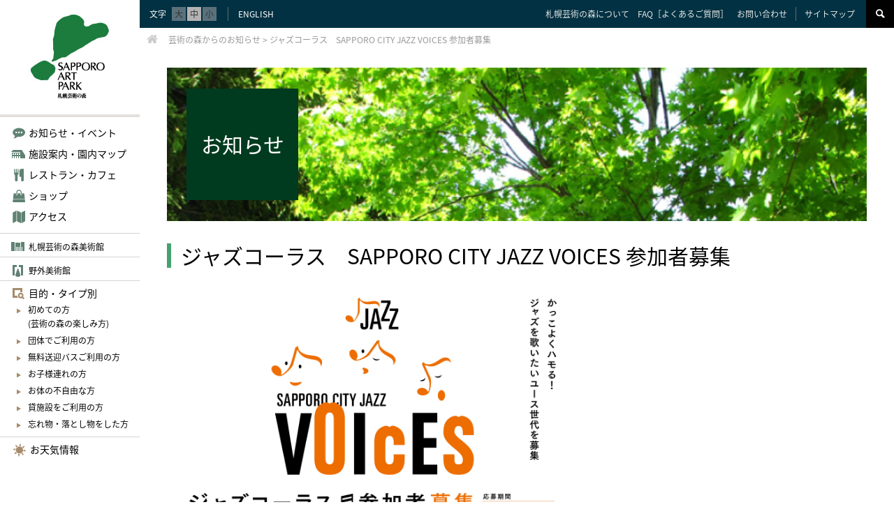

--- FILE ---
content_type: text/html; charset=UTF-8
request_url: https://artpark.or.jp/info/2021033110113/
body_size: 34528
content:
<!doctype html>
<html lang="ja">

<head>
  <meta charset="utf-8">
  <meta http-equiv="X-UA-Compatible" content="IE=edge">
  <script>
    var _ua = (function(u) {
      return {
        Tablet: (u.indexOf("windows") != -1 && u.indexOf("touch") != -1 && u.indexOf("tablet pc") == -1) ||
          u.indexOf("ipad") != -1 ||
          (u.indexOf("android") != -1 && u.indexOf("mobile") == -1) ||
          (u.indexOf("firefox") != -1 && u.indexOf("tablet") != -1) ||
          u.indexOf("kindle") != -1 ||
          u.indexOf("silk") != -1 ||
          u.indexOf("playbook") != -1,
        Mobile: (u.indexOf("windows") != -1 && u.indexOf("phone") != -1) ||
          u.indexOf("iphone") != -1 ||
          u.indexOf("ipod") != -1 ||
          (u.indexOf("android") != -1 && u.indexOf("mobile") != -1) ||
          (u.indexOf("firefox") != -1 && u.indexOf("mobile") != -1) ||
          u.indexOf("blackberry") != -1
      }
    })(window.navigator.userAgent.toLowerCase());
    if (_ua.Mobile) {
      document.write('<meta name="viewport" content="width=device-width,initial-scale=1.0">');
    }
  </script>
  <meta name="format-detection" content="telephone=no">
  
  <!-- Google Tag Manager -->
<script>(function(w,d,s,l,i){w[l]=w[l]||[];w[l].push({'gtm.start':
new Date().getTime(),event:'gtm.js'});var f=d.getElementsByTagName(s)[0],
j=d.createElement(s),dl=l!='dataLayer'?'&l='+l:'';j.async=true;j.src=
'https://www.googletagmanager.com/gtm.js?id='+i+dl;f.parentNode.insertBefore(j,f);
})(window,document,'script','dataLayer','GTM-WFQGWPN');</script>
<!-- End Google Tag Manager -->
  <meta name="application-name" content="札幌芸術の森">
  <meta name="msapplication-square70x70logo" content="/small.jpg">
  <meta name="msapplication-square150x150logo" content="/medium.jpg">
  <meta name="msapplication-wide310x150logo" content="/wide.jpg">
  <meta name="msapplication-square310x310logo" content="/large.jpg">
  <meta name="msapplication-TileColor" content="#ffffff" />
  <link rel="icon" type="image/vnd.microsoft.icon" href="/favicon.ico">
  <link rel="apple-touch-icon" href="/apple-touch-icon.png">
    <link rel="stylesheet" href="https://artpark.or.jp/wp-artpark/wp-content/themes/original/css/reset.css">
  <link rel="stylesheet" href="https://artpark.or.jp/wp-artpark/wp-content/themes/original/css/common.css">
  <link rel="stylesheet" href="https://artpark.or.jp/wp-artpark/wp-content/themes/original/css/style.css">
    <link rel="stylesheet" href="https://artpark.or.jp/wp-artpark/wp-content/themes/original/css/font-awesome.min.css">
            <meta name='robots' content='index, follow, max-image-preview:large, max-snippet:-1, max-video-preview:-1' />
	<style>img:is([sizes="auto" i], [sizes^="auto," i]) { contain-intrinsic-size: 3000px 1500px }</style>
	
	<!-- This site is optimized with the Yoast SEO plugin v26.3 - https://yoast.com/wordpress/plugins/seo/ -->
	<title>ジャズコーラス　SAPPORO CITY JAZZ VOICES 参加者募集 | 札幌芸術の森</title>
	<meta name="description" content="札幌芸術の森では、ヴォイストレーナーの箭原顕氏（ハウス・オブ・ジャズ代表）を講師に迎え、10代から20代のユース世代を対象に、ジャズコーラスのワークショップを2" />
	<link rel="canonical" href="https://artpark.or.jp/info/2021033110113/" />
	<meta property="og:locale" content="ja_JP" />
	<meta property="og:type" content="article" />
	<meta property="og:title" content="ジャズコーラス　SAPPORO CITY JAZZ VOICES 参加者募集 | 札幌芸術の森" />
	<meta property="og:description" content="札幌芸術の森では、ヴォイストレーナーの箭原顕氏（ハウス・オブ・ジャズ代表）を講師に迎え、10代から20代のユース世代を対象に、ジャズコーラスのワークショップを2" />
	<meta property="og:url" content="https://artpark.or.jp/info/2021033110113/" />
	<meta property="og:site_name" content="札幌芸術の森" />
	<meta property="article:modified_time" content="2022-01-16T04:38:11+00:00" />
	<meta property="og:image" content="https://artpark.or.jp/wp-artpark/wp-content/uploads/2021/03/VOICES_banner_0311-01-scaled.jpg" />
	<meta name="twitter:card" content="summary_large_image" />
	<meta name="twitter:label1" content="推定読み取り時間" />
	<meta name="twitter:data1" content="1分" />
	<script type="application/ld+json" class="yoast-schema-graph">{"@context":"https://schema.org","@graph":[{"@type":"WebPage","@id":"https://artpark.or.jp/info/2021033110113/","url":"https://artpark.or.jp/info/2021033110113/","name":"ジャズコーラス　SAPPORO CITY JAZZ VOICES 参加者募集 | 札幌芸術の森","isPartOf":{"@id":"https://artpark.or.jp/#website"},"primaryImageOfPage":{"@id":"https://artpark.or.jp/info/2021033110113/#primaryimage"},"image":{"@id":"https://artpark.or.jp/info/2021033110113/#primaryimage"},"thumbnailUrl":"https://artpark.or.jp/wp-artpark/wp-content/uploads/2021/03/VOICES_banner_0311-01-scaled.jpg","datePublished":"2021-03-31T09:29:34+00:00","dateModified":"2022-01-16T04:38:11+00:00","description":"札幌芸術の森では、ヴォイストレーナーの箭原顕氏（ハウス・オブ・ジャズ代表）を講師に迎え、10代から20代のユース世代を対象に、ジャズコーラスのワークショップを2","breadcrumb":{"@id":"https://artpark.or.jp/info/2021033110113/#breadcrumb"},"inLanguage":"ja","potentialAction":[{"@type":"ReadAction","target":["https://artpark.or.jp/info/2021033110113/"]}]},{"@type":"ImageObject","inLanguage":"ja","@id":"https://artpark.or.jp/info/2021033110113/#primaryimage","url":"https://artpark.or.jp/wp-artpark/wp-content/uploads/2021/03/VOICES_banner_0311-01-scaled.jpg","contentUrl":"https://artpark.or.jp/wp-artpark/wp-content/uploads/2021/03/VOICES_banner_0311-01-scaled.jpg","width":2560,"height":1536,"caption":"ジャズコーラスワークショップのメインビジュアル"},{"@type":"BreadcrumbList","@id":"https://artpark.or.jp/info/2021033110113/#breadcrumb","itemListElement":[{"@type":"ListItem","position":1,"name":"ホーム","item":"https://artpark.or.jp/"},{"@type":"ListItem","position":2,"name":"芸術の森からのお知らせ","item":"https://artpark.or.jp/info/"},{"@type":"ListItem","position":3,"name":"ジャズコーラス　SAPPORO CITY JAZZ VOICES 参加者募集"}]},{"@type":"WebSite","@id":"https://artpark.or.jp/#website","url":"https://artpark.or.jp/","name":"札幌芸術の森","description":"","potentialAction":[{"@type":"SearchAction","target":{"@type":"EntryPoint","urlTemplate":"https://artpark.or.jp/?s={search_term_string}"},"query-input":{"@type":"PropertyValueSpecification","valueRequired":true,"valueName":"search_term_string"}}],"inLanguage":"ja"}]}</script>
	<!-- / Yoast SEO plugin. -->


<link rel='dns-prefetch' href='//ajax.googleapis.com' />
<script src="//ajax.googleapis.com/ajax/libs/jquery/1.12.4/jquery.min.js" id="jquery1.12.4-js"></script>
<script src="https://artpark.or.jp/wp-artpark/wp-content/themes/original/js/jquery.cookie.js" id="jquery.cookie-js"></script>
<script src="https://artpark.or.jp/wp-artpark/wp-content/themes/original/js/jquery.carouFredSel-6.2.1-packed.js" id="jquery.carouFredSel-6.2.1-js"></script>
<script src="https://artpark.or.jp/wp-artpark/wp-content/themes/original/js/imagesloaded.pkgd.min.js" id="imagesloaded.pkgd-js"></script>
<script src="https://artpark.or.jp/wp-artpark/wp-content/themes/original/js/jquery.rwdImageMaps.min.js" id="jquery.rwdImageMaps-js"></script>
<script src="https://artpark.or.jp/wp-artpark/wp-content/themes/original/js/common.js" id="jscommon-js"></script>
<script src="https://artpark.or.jp/wp-artpark/wp-content/themes/original/js/smoothScroll.js" id="smoothScroll-js"></script>
<script src="https://artpark.or.jp/wp-artpark/wp-content/themes/original/js/fontsizeChange.js" id="fontsizeChange-js"></script>
  <!--[if lt IE 9]>
<script src="/js/html5shiv.js"></script>
<![endif]-->
</head>

<body id="info">
  <!-- Google Tag Manager (noscript) -->
<noscript><iframe src="https://www.googletagmanager.com/ns.html?id=GTM-WFQGWPN"
height="0" width="0" style="display:none;visibility:hidden" title="Google Tag Manager"></iframe></noscript>
<!-- End Google Tag Manager (noscript) -->
          <div id="wrapper">
            <header id="header">
                  <div class="skip-contents"><a href="#contents">本文へジャンプ</a><a href="#footer">ページ下部へジャンプ</a></div>
                <h1 id="logo"><a href="https://artpark.or.jp/"><img src="https://artpark.or.jp/wp-artpark/wp-content/themes/original/img/com/header/logo.jpg" alt="札幌芸術の森" width="122" height="122"></a></h1>
        <p id="sp-lang"><a href="https://artpark.or.jp/en/"><i class="caret-right"><img src="https://artpark.or.jp/wp-artpark/wp-content/themes/original/img/com/header/header-btn-icon-sp.svg" alt="" width="3" height="6"></i>ENGLISH</a></p>
        <div id="sp-nav-btn"><img src="https://artpark.or.jp/wp-artpark/wp-content/themes/original/img/com/header/sp-nav-btn.gif" width="45" height="45" alt=""></div>
        <nav>
          <div id="m-nav">
            <ul>
              <li class="nav-1">
                <div class="commenting c-nav-btn">お知らせ・イベント</div>
                <div class="c-nav">
                  <div class="btn-close">×</div>
                  <h2 class="c-nav__ttl">お知らせ・イベント</h2>
                  <ul>
                    <li><a href="https://artpark.or.jp/tenrankai-events/?event-type=shusaijigyo&tenrankai-events-kaisaijiki=all&tenrankai-event-category=all">展覧会・イベント</a></li>
                    <li><a href="https://artpark.or.jp/koshukai-workshops/">講習会・ワークショップ</a></li>
                    <li class="current" ><a href="https://artpark.or.jp/info/">芸術の森からのお知らせ</a></li>
                  </ul>
                </div>
              </li>
              <li class="nav-2">
                <div class="c-nav-btn">施設案内・園内マップ</div>
                <div class="c-nav">
                  <div class="btn-close">×</div>
                  <h2 class="c-nav__ttl">施設案内・園内マップ</h2>
                  <ul>
                    <li><a href="https://artpark.or.jp/shisetsu/">施設一覧・園内マップ</a></li>
                                      </ul>
                  <h3 class="c-nav__ttl2 title-1">鑑賞・体験</h3>
                  <ul class="list-1">
                    <li><a href="https://artpark.or.jp/shisetsu/sapporo-art-museum/">札幌芸術の森美術館</a></li>
                    <li><a href="https://artpark.or.jp/shisetsu/kogeikan/">工芸館</a></li>
                    <li><a href="https://artpark.or.jp/shisetsu/yagai-sapporo-art-museum/">札幌芸術の森野外美術館</a></li>
                    <li><a href="https://artpark.or.jp/shisetsu/kodomo-atelier/">佐藤忠良記念子どもアトリエ</a></li>
                    <li><a href="https://artpark.or.jp/shisetsu/craft-kobo/">クラフト工房</a></li>
                    <li><a href="https://artpark.or.jp/shisetsu/artpark-center/">芸術の森センター</a></li>
                    <li><a href="https://artpark.or.jp/shisetsu/arishimatakeo-kyutei/">有島武郎旧邸</a></li>
                  </ul>
                  <h3 class="c-nav__ttl2 title-2">貸工房</h3>
                  <ul class="list-2">
                    <li><a href="https://artpark.or.jp/shisetsu/toukobo/">陶工房</a></li>
                    <li><a href="https://artpark.or.jp/shisetsu/orikobo/">織工房</a></li>
                    <li><a href="https://artpark.or.jp/shisetsu/mokkobo/">木工房</a></li>
                    <li><a href="https://artpark.or.jp/shisetsu/hangakobo/">版画工房</a></li>
                    <li><a href="https://artpark.or.jp/shisetsu/somekobo/">染工房</a></li>
                    <li><a href="https://artpark.or.jp/shisetsu/tougeigama/">陶芸窯</a></li>
                  </ul>
                  <h3 class="c-nav__ttl2 title-3">貸施設</h3>
                  <ul class="list-1">
                    <li><a href="https://artpark.or.jp/shisetsu/shisetsu-category/arthall/">アートホール</a></li>
                    <li><a href="https://artpark.or.jp/shisetsu/shisetsu-category/atelier-lodge/">アトリエ・ロッジ</a></li>
                    <li><a href="https://artpark.or.jp/shisetsu/shisetsu-category/outdoor-stage/">野外ステージ</a></li>
                  </ul>
                </div>
              </li>
              <li class="nav-3">
                <div class="cutlery c-nav-btn">レストラン・カフェ</div>
                <div class="c-nav">
                  <div class="btn-close">×</div>
                  <h2 class="c-nav__ttl">レストラン・カフェ<br>
                    ショップ</h2>
                  <ul>
                    <li><a href="https://artpark.or.jp/restaurant-cafe/">レストラン・カフェ</a></li>
                    <li><a href="https://artpark.or.jp/museum-shop/">ミュージアムショップ</a></li>
                    <li><a href="https://artpark.or.jp/vest-pocket/">クラフトギャラリー“ベストポケット”</a></li>
                  </ul>
                </div>
              </li>
              <li class="nav-4">
                <div class="shopping-bag c-nav-btn">ショップ</div>
                <div class="c-nav">
                  <div class="btn-close">×</div>
                  <h2 class="c-nav__ttl">ショップ</h2>
                  <ul>
                    <li><a href="https://artpark.or.jp/museum-shop/">ミュージアムショップ</a></li>
                    <li><a href="https://artpark.or.jp/vest-pocket/">クラフトギャラリー“ベストポケット”</a></li>
                  </ul>
                </div>
              </li>
              <li class="nav-5"><a href="https://artpark.or.jp/access/">アクセス</a></li>
              <li class="nav-6"><a href="https://artpark.or.jp/shisetsu/sapporo-art-museum/">札幌芸術の森美術館</a></li>
              <li class="nav-7"><a href="https://artpark.or.jp/shisetsu/yagai-sapporo-art-museum/">野外美術館</a></li>
            </ul>
            <div class="c-nav n-nav" id="nav-infomation">
              <h2 class="n-nav__ttl">インフォメーション</h2>
              <ul>
                <li><a href="https://artpark.or.jp/about/">札幌芸術の森について</a></li>
                <li><a href="https://artpark.or.jp/faq/">FAQ［よくあるご質問］</a></li>
                <li><a href="https://artpark.or.jp/improve/">お客様の声</a></li>
                <li><a href="https://artpark.or.jp/toiawase/">お問い合わせ</a></li>
                <li class="border-top"><a href="https://artpark.or.jp/saiyojoho/">採用情報</a></li>
                <li><a href="https://artpark.or.jp/sitemap/">サイトマップ</a></li>
                <li><a href="https://artpark.or.jp/privacy/">個人情報保護方針</a></li>
                <li><a href="https://artpark.or.jp/accessibility/">ウェブアクセシビリティ<br>
                  方針</a></li>
              </ul>
            </div>
          </div>
          <div id="s-nav">
            <h2>目的・タイプ別</h2>
            <ul>
              <li><a href="https://artpark.or.jp/hajimete/">初めての方<br>
                  (芸術の森の楽しみ方)</a></li>
              <li><a href="https://artpark.or.jp/dantai/">団体でご利用の方</a></li>
              <li><a href="https://artpark.or.jp/dantai/#danTab3">無料送迎バスご利用の方</a></li>
              <li><a href="https://artpark.or.jp/okosamazure-karadanofujiyu/">お子様連れの方</a></li>
              <li><a href="https://artpark.or.jp/okosamazure-karadanofujiyu/#okTab2">お体の不自由な方</a></li>
              <li><a href="https://artpark.or.jp/shisetsu/#kashishisetsu">貸施設をご利用の方</a></li>
              <li><a href="https://artpark.or.jp/lost-articles/">忘れ物・落とし物をした方</a></li>
            </ul>
          </div>
          <div id="o-nav">
            <ul>
              <li class="sp nav-2"><a href="https://artpark.or.jp/about/">札幌芸術の森について</a></li>
              <li class="sp nav-2"><a href="https://artpark.or.jp/faq/">FAQ［よくあるご質問］</a></li>
              <li class="sp nav-2"><a href="https://artpark.or.jp/improve/">お客様の声</a></li>
              <li class="sp nav-2"><a href="https://artpark.or.jp/toiawase/">お問い合わせ</a></li>
              <li class="sp nav-2"><a href="https://artpark.or.jp/sitemap/">サイトマップ</a></li>
              <li class="sp nav-2"><a href="https://artpark.or.jp/saiyojoho/">採用情報</a></li>
              <li class="sp nav-2"><a href="https://artpark.or.jp/privacy/">個人情報保護方針</a></li>
              <li class="sp nav-2"><a href="https://artpark.or.jp/accessibility/">ウェブアクセシビリティ方針</a></li>
              <li class="nav-1"><a href="http://goo.gl/er9gjO" target="_blank">お天気情報</a></li>
            </ul>
          </div>
        </nav>
        <div id="sp-nav-search-btn">
          <p class="btn"><img src="https://artpark.or.jp/wp-artpark/wp-content/themes/original/img/com/header/sp-nav-search-btn.gif" alt="" width="45" height="45"></p>
          <div class="box">
            <form id="sp-cse-search-box" action="https://google.com/cse">
              <fieldset>
                <legend style="display:none">札幌芸術の森サイト内検索</legend>
                <input type="hidden" name="cx" value="d51d057d5a6a64c9e"><input name="sa" type="image" id="sp-saerch-box-btn" src="https://artpark.or.jp/wp-artpark/wp-content/themes/original/img/com/header/btn_search.gif" alt="検索"><input type="hidden" name="ie" value="UTF-8"><label for="sp-saerch-box-input" style="display:none">サイト内検索</label><input type="text" name="q" id="sp-saerch-box-input" title="サイト内検索">
              </fieldset>
            </form>
            <script src="https://www.google.com/cse/brand?form=sp-cse-search-box&lang=ja"></script>
          </div>
        </div>
      </header>
      <div id="top-bar">
        <div id="font-size" class="clearfix">
          <p class="text">文字</p>
          <ul id="fontSize" class="btn clearfix">
            <li id="fzL" class="changeBtn">大</li>
            <li id="fzM" class="changeBtn">中</li>
            <li id="fzS" class="changeBtn">小</li>
          </ul>
        </div>
        <ul id="lang">
          <li><a href="https://artpark.or.jp/en/">ENGLISH</a></li>
        </ul>
        <ul id="h-nav" class="clearfix">
          <li><a href="https://artpark.or.jp/about/">札幌芸術の森について</a></li>
          <li><a href="https://artpark.or.jp/faq/">FAQ［よくあるご質問］</a></li>
          <li><a href="https://artpark.or.jp/toiawase/">お問い合わせ</a></li>
          <li><a href="https://artpark.or.jp/sitemap/">サイトマップ</a></li>
        </ul>
        <div id="nav-search">
          <p class="btn"><img src="https://artpark.or.jp/wp-artpark/wp-content/themes/original/img/com/header/nav-search.gif" alt="" width="40" height="40"></p>
          <div class="box">
            <form id="cse-search-box" action="https://google.com/cse">
              <fieldset>
                <legend style="display:none">札幌芸術の森サイト内検索（スマートフォン用）</legend>
                <input type="hidden" name="cx" value="d51d057d5a6a64c9e"><input name="sa" type="image" id="saerch-box-btn" src="https://artpark.or.jp/wp-artpark/wp-content/themes/original/img/com/header/btn_search.gif" alt="検索"><input type="hidden" name="ie" value="UTF-8"><label for="saerch-box-input" style="display:none">サイト内検索</label><input type="text" name="q" id="saerch-box-input" title="サイト内検索">
              </fieldset>
            </form>
            <script src="https://www.google.com/cse/brand?form=cse-search-box&lang=ja"></script>
          </div>
        </div>
      </div>
              <div id="main">
          		<div id="pankuzu" typeof="BreadcrumbList" vocab="https://schema.org/"><a href="https://artpark.or.jp/" class="home"><i class="home"><img src="https://artpark.or.jp/wp-artpark/wp-content/themes/original/img/com/contents/pankuzu-icon-home.svg" alt="札幌芸術の森" width="16" height="16"></i></a>　<!-- Breadcrumb NavXT 7.4.1 -->
<span property="itemListElement" typeof="ListItem"><a property="item" typeof="WebPage" title="芸術の森からのお知らせへ移動" href="https://artpark.or.jp/info/" class="archive post-info-archive"><span property="name">芸術の森からのお知らせ</span></a><meta property="position" content="1"></span> &gt; <span property="itemListElement" typeof="ListItem"><span property="name">ジャズコーラス　SAPPORO CITY JAZZ VOICES 参加者募集</span><meta property="position" content="2"></span></div>

          <div id="contents">
          							<div class="inf-box-entry">
				<div class="main-image" style="background:url(https://artpark.or.jp/wp-artpark/wp-content/themes/original/img/contents/info/bg-image.jpg);">
					<p class="cat-title"><span>お知らせ</span></p>
				</div>
				<h2>ジャズコーラス　SAPPORO CITY JAZZ VOICES 参加者募集</h2>
				<div class="article clearfix">
				<p><img fetchpriority="high" decoding="async" src="https://artpark.or.jp/wp-artpark/wp-content/uploads/2021/03/VOICES_banner_0311-01-scaled.jpg" alt="ジャズコーラスワークショップのメインビジュアル" width="587" height="352" class="" /></p>
<p>札幌芸術の森では、ヴォイストレーナーの箭原顕氏（ハウス・オブ・ジャズ代表）を講師に迎え、10代から20代のユース世代を対象に、ジャズコーラスのワークショップを2021年5月から開講します。発声からジャズ特有のリズム、ハーモニー、パフォーマンスまでを楽しみながら学びます。</p>
<p>参加者でSAPPORO CITY JAZZ VOICES（サッポロ・シティ・ジャズ・ヴォイセズ）を結成し、サッポロ・シティ・ジャズのノースジャムセッションなどに出演する予定です。</p>
<p><br />
詳細はSAPPORO CITY JAZZ公式ホームページをご確認のうえ、奮ってご応募ください。</p>
<p>&nbsp;</p>
<p><span> </span></p>
<div class="cont">■活動期間<br />
2021年5月～12月<br />
<br />
■会場<br />
札幌芸術の森 アートホールほか<br />
<br />
■対象<br />
10代から20代前半の学生・社会人など<br />
<br />
■参加料金<br />
1ヶ月1,000円（税込）<br />
<br />
■応募期間<br />
2021年3月12日(金曜日)～4月18日(日曜日)</div>
<div></div>
<div>■オーディション</div>
<div>日程：2021年4月24日(土曜日)</div>
<div>会場：札幌芸術の森　アートホール</div>
<div>※オーディションの詳細については、応募締切後にメールにてご案内します。</div>
<p><br />
※SAPPORO CITY JAZZ VOICESは新型コロナウイルス感染症対策を徹底して活動します。</p>				</div>
				<p class="inf-btn"><a href="https://artpark.or.jp/info/">一覧に戻る</a></p>
			</div>
	        <div class="c-nav f-nav" id="f-nav-1">
      <h3>お知らせ・イベント</h3>
      <ul>
        <li><a href="https://artpark.or.jp/tenrankai-events/?event-type=shusaijigyo&tenrankai-events-kaisaijiki=all&tenrankai-event-category=all">展覧会・イベント</a></li>
        <li><a href="https://artpark.or.jp/koshukai-workshops/">講習会・ワークショップ</a></li>
        <li class="current" ><a href="https://artpark.or.jp/info/">芸術の森からのお知らせ</a></li>
      </ul>
    </div>
    <div class="c-nav f-nav" id="f-nav-2">
      <h3>施設案内・園内マップ</h3>
      <ul>
        <li><a href="https://artpark.or.jp/shisetsu/">施設一覧・園内マップ</a></li>
        <li><a href="https://artpark.or.jp/shisetsu/nature-modelcourse/">自然情報・モデルコース</a></li>
      </ul>
      <h4 class="title-1">鑑賞・体験</h4>
      <ul class="list-1">
        <li><a href="https://artpark.or.jp/shisetsu/sapporo-art-museum/">札幌芸術の森美術館</a></li>
        <li><a href="https://artpark.or.jp/shisetsu/kogeikan/">工芸館</a></li>
        <li><a href="https://artpark.or.jp/shisetsu/yagai-sapporo-art-museum/">札幌芸術の森野外美術館</a></li>
        <li><a href="https://artpark.or.jp/shisetsu/kodomo-atelier/">佐藤忠良記念子どもアトリエ</a></li>
        <li><a href="https://artpark.or.jp/shisetsu/craft-kobo/">クラフト工房</a></li>
        <li><a href="https://artpark.or.jp/shisetsu/artpark-center/">芸術の森センター</a></li>
        <li><a href="https://artpark.or.jp/shisetsu/arishimatakeo-kyutei/">有島武郎旧邸</a></li>
      </ul>
      <h4 class="title-2">貸工房</h4>
      <ul class="list-2">
        <li><a href="https://artpark.or.jp/shisetsu/toukobo/">陶工房</a></li>
        <li><a href="https://artpark.or.jp/shisetsu/orikobo/">織工房</a></li>
        <li><a href="https://artpark.or.jp/shisetsu/mokkobo/">木工房</a></li>
        <li><a href="https://artpark.or.jp/shisetsu/hangakobo/">版画工房</a></li>
        <li><a href="https://artpark.or.jp/shisetsu/somekobo/">染工房</a></li>
        <li><a href="https://artpark.or.jp/shisetsu/tougeigama/">陶芸窯</a></li>
      </ul>
      <h4 class="title-3">貸施設</h4>
      <ul class="list-1">
        <li><a href="https://artpark.or.jp/shisetsu/shisetsu-category/arthall/">アートホール</a></li>
        <li><a href="https://artpark.or.jp/shisetsu/shisetsu-category/atelier-lodge/">アトリエ・ロッジ</a></li>
        <li><a href="https://artpark.or.jp/shisetsu/shisetsu-category/outdoor-stage/">野外ステージ</a></li>
      </ul>
    </div>
    <div class="c-nav f-nav" id="f-nav-3">
      <h3>レストラン・カフェ<br>
        ショップ</h3>
      <ul>
        <li><a href="https://artpark.or.jp/restaurant-cafe/">レストラン・カフェ</a></li>
        <li><a href="https://artpark.or.jp/museum-shop/">ミュージアムショップ</a></li>
        <li><a href="https://artpark.or.jp/vest-pocket/">クラフトギャラリー“ベストポケット”</a></li>
      </ul>
    </div>
                </div><!--/div1-->
  </div><!--/div2-->
    </div><!--/div3-->
  <div id="footer" class="clearfix">
    <div id="footer-i">
      <div id="f-box-l">
        <dl id="f-address-1">
          <dt><img src="https://artpark.or.jp/wp-artpark/wp-content/themes/original/img/com/footer/f-logo.jpg" alt="札幌芸術の森" width="228" height="60"></dt>
          <dd>〒005-0864 札幌市南区芸術の森2丁目75番地<a href="https://artpark.or.jp/access/#parking" class="f-btn">駐車場</a><br>
            TEL：<a href="tel:0115925111">011-592-5111（代表）</a>　FAX：011-592-4120<br>
            TEL：<a href="tel:0115910090">011-591-0090</a>（札幌芸術の森美術館）　TEL：<a href="tel:0115924122">011-592-4122</a>（クラフト工房）</dd>
        </dl>
        <div class="f-address-2 clearfix">
          <dl class="box-l clearfix">
            <dt>開園時間</dt>
            <dd>9:45～17:00(6～8月は17:30まで)<br>
              ※札幌芸術の森美術館の入園は<br>
              閉園の30分前まで</dd>
          </dl>
          <dl class="box-r clearfix">
            <dt>休園日</dt>
            <dd>4月29日～11月3日は無休、11月4日～4月28日は月曜日<br>
              ※月曜日が祝日・振替休日の場合は翌平日<br>
              年末年始(12月29日～1月3日)</dd>
          </dl>
        </div>
        <p class="text">各施設の開館情報は、<a href="https://artpark.or.jp/shisetsu/">施設のご案内</a>をご覧ください。</p>
        <div class="text-box">
          <p class="btn"><a href="https://artpark.or.jp/about/#price">料金のご案内</a></p>
          <p class="text-1">入園無料。ただし、美術館・駐車場等の一部施設は有料。<br>
            詳しくは料金のご案内をご覧ください。</p>
        </div>
      </div>
      <div id="f-box-r" class="clearfix">
        <div class="inner">
          <div id="f-link-1" class="clearfix">
            <ul>
              <li><a href="https://artpark.or.jp/about/">札幌芸術の森について</a></li>
              <li>お知らせ・イベント
                <ul>
                  <li><a href="https://artpark.or.jp/tenrankai-events/?event-type=shusaijigyo&tenrankai-events-kaisaijiki=all&tenrankai-event-category=all">展覧会・イベント</a></li>
                  <li><a href="https://artpark.or.jp/koshukai-workshops/">講習会・ワークショップ</a></li>
                  <li><a href="https://artpark.or.jp/info/">芸術の森からのお知らせ</a></li>
                </ul>
              </li>
              <li><a href="https://artpark.or.jp/shisetsu/">施設案内・園内マップ</a></li>
            </ul>
            <ul>
              <li>レストラン・カフェ・ショップ
                <ul>
                  <li><a href="https://artpark.or.jp/restaurant-cafe/">レストラン・カフェ</a></li>
                  <li><a href="https://artpark.or.jp/museum-shop/">ミュージアムショップ「ポレール」</a></li>
                  <li><a href="https://artpark.or.jp/vest-pocket/">クラフトギャラリー“ベストポケット”</a></li>
                </ul>
              </li>
              <li><a href="https://artpark.or.jp/access/">アクセス</a></li>
              <li><a href="https://artpark.or.jp/shisetsu/sapporo-art-museum/">札幌芸術の森美術館</a></li>
              <li><a href="https://artpark.or.jp/shisetsu/yagai-sapporo-art-museum/">札幌芸術の森野外美術館</a></li>
            </ul>
            <ul>
              <li>目的・タイプ別
                <ul>
                  <li><a href="https://artpark.or.jp/hajimete/">初めての方<br>
                      (芸術の森の楽しみ方)</a></li>
                  <li><a href="https://artpark.or.jp/dantai/">団体でご利用の方</a></li>
                  <li><a href="https://artpark.or.jp/dantai/#danTab3">無料送迎バスご利用の方</a></li>
                  <li><a href="https://artpark.or.jp/okosamazure-karadanofujiyu/">お子様連れの方</a></li>
                  <li><a href="https://artpark.or.jp/okosamazure-karadanofujiyu/#okTab2">お体の不自由な方</a></li>
                  <li><a href="https://artpark.or.jp/shisetsu/#kashishisetsu">貸施設をご利用の方</a></li>
                  <li><a href="https://artpark.or.jp/lost-articles/">忘れ物・落とし物をした方</a></li>
                </ul>
              </li>
            </ul>
          </div>
        </div>
      </div>
      <ul id="f-link-2">
        <li><a href="https://artpark.or.jp/faq/">FAQ［よくあるご質問］</a></li>
        <li><a href="https://artpark.or.jp/improve/">お客様の声</a></li>
        <li><a href="https://artpark.or.jp/toiawase/">お問い合わせ</a></li>
        <li><a href="https://artpark.or.jp/sitemap/">サイトマップ</a></li>
        <li class="border"><a href="https://artpark.or.jp/saiyojoho/">採用情報</a></li>
        <li><a href="https://artpark.or.jp/privacy/">個人情報保護方針</a></li>
        <li><a href="https://artpark.or.jp/accessibility/">ウェブアクセシビリティ方針</a></li>
        <li class="border"><a href="http://goo.gl/er9gjO" target="_blank">お天気情報</a></li>
        <li class="border"><a href="https://artpark.or.jp/en/">ENGLISH</a></li>
      </ul>
    </div>
    <p id="page-top"><a href="#header"><img src="https://artpark.or.jp/wp-artpark/wp-content/themes/original/img/com/footer/page-top.gif" alt="ページ上部へ" width="52" height="52"></a></p>
  </div>
  <p id="copyright">札幌芸術の森は、（公財）<a href="http://www.sapporo-caf.org/" target="_blank">札幌市芸術文化財団</a>が管理・運営しています。<br>
    COPYRIGHT (C) <a href="https://artpark.or.jp/">札幌芸術の森</a></p>


          <script type="speculationrules">
{"prefetch":[{"source":"document","where":{"and":[{"href_matches":"\/*"},{"not":{"href_matches":["\/wp-artpark\/wp-*.php","\/wp-artpark\/wp-admin\/*","\/wp-artpark\/wp-content\/uploads\/*","\/wp-artpark\/wp-content\/*","\/wp-artpark\/wp-content\/plugins\/*","\/wp-artpark\/wp-content\/themes\/original\/*","\/*\\?(.+)"]}},{"not":{"selector_matches":"a[rel~=\"nofollow\"]"}},{"not":{"selector_matches":".no-prefetch, .no-prefetch a"}}]},"eagerness":"conservative"}]}
</script>
    <script>
    document.addEventListener('DOMContentLoaded', function() {
        // MW WP Formのフォームを検索（複数のセレクタを試す）
        var selectors = ['form.mw_wp_form', 'form[id*="mw-wp-form"]', 'form[class*="mw"]'];
        var forms = [];

        selectors.forEach(function(selector) {
            var foundForms = document.querySelectorAll(selector);
            foundForms.forEach(function(form) {
                if (forms.indexOf(form) === -1) {
                    forms.push(form);
                }
            });
        });

        forms.forEach(function(form) {
            // 既にハニーポットフィールドが存在するかチェック
            if (form.querySelector('input[name="website"]')) {
                return;
            }

            // ハニーポットフィールドを作成
            var honeypotField = document.createElement('input');
            honeypotField.type = 'text';
            honeypotField.name = 'website';
            honeypotField.className = 'mwform-honeypot';
            honeypotField.value = '';
            honeypotField.autocomplete = 'off';
            honeypotField.tabIndex = -1;
            honeypotField.style.cssText = 'position:absolute;left:-9999rem;width:1px;height:1px;opacity:0;pointer-events:none;';

            // フォームに追加
            form.appendChild(honeypotField);
        });
    });
    </script>
      </body>

  </html>

--- FILE ---
content_type: text/css
request_url: https://artpark.or.jp/wp-artpark/wp-content/themes/original/css/reset.css
body_size: 2344
content:
@charset "utf-8";

html, body, div, applet, object, iframe,
h1, h2, h3, h4, h5, h6, p, blockquote, pre,
a, abbr, acronym, address, big, cite, code,
del, dfn, ins, kbd, q, s, samp,
small, strike, sub, sup, tt, var,
b, u, center,
dl, dt, dd,
fieldset, form, label, legend,
article, aside, canvas, details, embed,
figure, figcaption, footer, header, hgroup,
menu, nav, output, ruby, section, summary,
time, mark, audio, video {
	margin: 0;
	padding: 0;
	border: 0;
	font-style:normal;
	font-size: 100%;
	vertical-align: baseline;
}

article, aside, details, figcaption, figure,
footer, header, hgroup, menu, nav, section {
	display: block;
}

body{
	font-family:Meiryo, sans-serif;
	-webkit-text-size-adjust: 100%;
}
html,body {
	height: 100%;
}

blockquote, q {
	quotes: none;
}

blockquote:before, blockquote:after,
q:before, q:after {
	content: '';
	content: none;
}

input, textarea{
	margin: 0;
	padding: 0;
	font-family:Meiryo, sans-serif;
}

table{
    border-collapse: collapse; 
    border-spacing:0;
}
ul,ol{
	margin:0;
	padding:0;
	list-style:none;
}
ul{
	padding-left:2em;
	list-style-type:disc;
}
ol{
	padding-left:2em;
	list-style-type:decimal;
}
a,img{border:0;}

a{
	color:#000;
	text-decoration:underline;
}
a:hover{
	color:#f00;
	text-decoration:underline;
}
a:focus {
	outline:none;
}
.clearfix {zoom:1;}
.clearfix:after{
	content: ""; 
	display: block; 
	clear: both;}
.fl{float:left;}
.fr{float:right;}
.clear{clear:both;}
.mb6{margin-bottom:6px !important;}
.mb10{margin-bottom:10px !important;}
.mb12{margin-bottom:12px !important;}
.mb14{margin-bottom:14px !important;}
.mb15{margin-bottom:15px !important;}
.mb16{margin-bottom:16px !important;}
.mb20{margin-bottom:20px !important;}
.mb24{margin-bottom:24px !important;}
.mb25{margin-bottom:25px !important;}
.mb30{margin-bottom:30px !important;}
.mb34{margin-bottom:34px !important;}
.mb35{margin-bottom:35px !important;}
.mb40{margin-bottom:40px !important;}
.mb45{margin-bottom:45px !important;}
.mb50{margin-bottom:50px !important;}
.mb55{margin-bottom:55px !important;}
.mb60{margin-bottom:60px !important;}
.mb65{margin-bottom:65px !important;}
.mb70{margin-bottom:70px !important;}
.mb80{margin-bottom:80px !important;}
.bold{font-weight:bold;}
.al-left{text-align:left !important;}
.al-center{text-align:center !important;}
.al-right{text-align:right !important;}


--- FILE ---
content_type: text/css
request_url: https://artpark.or.jp/wp-artpark/wp-content/themes/original/css/common.css
body_size: 31227
content:
@charset "UTF-8";
@import url(https://fonts.googleapis.com/earlyaccess/notosansjapanese.css);
/* --------------------
 body
-------------------- */
html {
  font-size: 62.5%; /* 10px基準 */
}

body {
  color: #4d4d4d;
  line-height: 1.7;
  font-size: 14px;
  font-size: 1.4rem;
  background-color: #fff;
  font-family: "Noto Sans Japanese", Meiryo, sans-serif;
}

body * {
  -webkit-box-sizing: border-box;
  -ms-box-sizing: border-box;
  -o-box-sizing: border-box;
  box-sizing: border-box;
}

a {
  color: #4d4d4d;
  text-decoration: underline;
}

a:hover,
a:focus {
  color: #f00;
  text-decoration: underline;
}

a[href^="tel:"] {
  pointer-events: none;
  text-decoration: none !important;
}

img.centered {
  display: block;
  margin-left: auto;
  margin-right: auto;
}

img.alignright {
  padding: 4px;
  margin: 0 0 2px 7px;
  display: inline;
}

img.alignleft {
  padding: 4px;
  margin: 0 7px 2px 0;
  display: inline;
}

.alignright {
  float: right;
}

.alignleft {
  float: left;
}

.wp-caption {
  max-width: 100%;
}

img {
  max-width: 100%;
  height: auto;
  vertical-align: top;
}

em {
  font-style: italic;
}

/* Advanced Responsive Video Embedder プラグイン用 */
.aligncenter {
  margin: 0 auto !important;
}

/* --------------------
 header
-------------------- */
.skip-contents a {
  color: #fff;
  background-color: #000;
  display: block;
  padding: 6px 10px;
  border-radius: 4px;
  text-decoration: none;
  position: absolute;
  left: -9999px;
  top: 0;
  z-index: 50;
}
.skip-contents a:focus {
  color: #fff;
  left: 0;
  text-decoration: none;
}
.skip-contents a:hover {
  color: #fff;
  text-decoration: none;
}

#wrapper {
  margin: 0 auto;
  min-height: 650px;
  position: relative;
  overflow: hidden;
}

#wrapper-improve {
  margin: 0 auto;
  min-height: 650px;
  position: relative;
}

#header {
  position: absolute;
  top: 0;
  left: 0;
  z-index: 10;
  width: 200px;
  height: 100%;
}

#header #logo {
  width: 100%;
  height: 168px;
  border-bottom: 4px #e2dfdd solid;
  background-color: #fff;
  position: relative;
}

#header #logo img {
  position: absolute;
  top: 0;
  right: 0;
  bottom: 0;
  left: 0;
  margin: auto;
}

#header #sp-lang {
  display: none;
}

#header #sp-nav-btn {
  display: none;
}

#header #sp-nav-search-btn {
  display: none;
}

#header nav {
  width: 100%;
}

.pc #header nav {
  display: block !important;
}

#header #m-nav {
  padding: 6px 0 0;
  width: 100%;
  background-color: #fff;
  border-bottom: 1px #d4d4d4 solid;
}

#header #m-nav > ul {
  margin: 0;
  padding: 0;
  list-style: none;
}

#header #m-nav > ul > li {
  margin: 0;
  padding: 0;
  color: #000;
}

#header #m-nav > ul > li > a,
#header #m-nav > ul > li > .c-nav-btn {
  padding: 2px 12px 2px 16px;
  display: block;
  cursor: pointer;
}

#header #m-nav > ul > li.nav-1:hover,
#header #m-nav > ul > li.nav-2:hover,
#header #m-nav > ul > li.nav-3:hover,
#header #m-nav > ul > li.nav-1:focus,
#header #m-nav > ul > li.nav-2:focus,
#header #m-nav > ul > li.nav-3:focus {
  border-right: 4px #608273 solid;
}

#header #m-nav > ul > li > a::before,
#header #m-nav > ul > li > .c-nav-btn::before {
  display: inline-block;
  width: 25px;
  height: 16px;
  position: relative;
}

#header #m-nav > ul > li > a span,
#header #m-nav > ul > li > .c-nav-btn span {
  font-size: 10px;
  font-size: 1rem;
}

#header #m-nav > ul > li > a .fa,
#header #m-nav > ul > li > .c-nav-btn .fa {
  width: 25px;
}

#header #m-nav > ul > li a,
#header #m-nav > ul > li .c-nav-btn {
  color: #000;
  text-decoration: none;
}

#header #m-nav > ul > li.nav-1 a::before,
#header #m-nav > ul > li.nav-1 .c-nav-btn::before {
  margin-right: 5px;
  content: " ";
  width: 20px;
  height: 20px;
  background: url("../img/com/header/main-nav-icon1.svg") no-repeat left center/contain;
  background-size: cover;
  top: 5px;
}

#header #m-nav > ul > li.nav-2 a::before,
#header #m-nav > ul > li.nav-2 .c-nav-btn::before {
  margin-right: 5px;
  content: " ";
  width: 20px;
  height: 20px;
  background: url(../img/com/header/m-nav-icon-1.png) no-repeat left top;
  background-size: cover;
  top: 5px;
}

#header #m-nav > ul > li.nav-3 a::before,
#header #m-nav > ul > li.nav-3 .c-nav-btn::before {
  margin-right: 5px;
  content: " ";
  width: 20px;
  height: 20px;
  background: url("../img/com/header/main-nav-icon3.svg") no-repeat left center/contain;
  background-size: cover;
  top: 5px;
}

#header #m-nav > ul > li.nav-4 a::before,
#header #m-nav > ul > li.nav-4 .c-nav-btn::before {
  margin-right: 5px;
  content: " ";
  width: 20px;
  height: 20px;
  background: url("../img/com/header/main-nav-icon4.svg") no-repeat left center/contain;
  background-size: cover;
  top: 5px;
}

#header #m-nav > ul > li .c-nav {
  display: none;
  padding: 80px 16px 40px;
  width: 240px;
  height: 100%;
  position: absolute;
  top: 0;
  left: 200px;
  z-index: 10;
}

#header #m-nav > ul > li.nav-6,
#header #m-nav > ul > li.nav-7 {
  font-size: 12px;
  font-size: 1.2rem;
}

#header #m-nav > ul > li.nav-6 {
  margin-top: 10px;
  border-top: 1px #d4d4d4 solid;
}

#header #m-nav > ul > li.nav-7 {
  border-top: 1px #d4d4d4 solid;
}

#header #m-nav > ul > li.nav-6 a,
#header #m-nav > ul > li.nav-7 a {
  padding: 4px 16px;
}

#header #m-nav > ul > li.nav-5 a::before {
  margin-right: 5px;
  content: " ";
  width: 20px;
  height: 20px;
  background: url("../img/com/header/main-nav-icon5.svg") no-repeat left center/contain;
  background-size: cover;
  top: 5px;
}

#header #m-nav > ul > li.nav-6 a::before {
  margin-right: 5px;
  content: " ";
  width: 20px;
  height: 20px;
  background: url(../img/com/header/m-nav-icon-2.png) no-repeat left top;
  background-size: cover;
  top: 5px;
}

#header #m-nav > ul > li.nav-7 a::before {
  margin-right: 5px;
  content: " ";
  width: 20px;
  height: 20px;
  background: url(../img/com/header/m-nav-icon-3.png) no-repeat left top;
  background-size: cover;
  top: 5px;
}

#header #m-nav > ul > li.nav-1 .c-nav {
  background-color: #f3f3d8;
}

#header #m-nav > ul > li.nav-2 .c-nav {
  background-color: #e5f1f9;
}

#header #m-nav > ul > li.nav-3 .c-nav,
#header #m-nav > ul > li.nav-4 .c-nav {
  background-color: #f0e2d3;
}

#info #header #m-nav > ul > li.nav-1 .c-nav {
  background-color: #f3f3d8;
}

#info #header #m-nav > ul > li.nav-1 .c-nav li a:hover,
#info #header #m-nav > ul > li.nav-1 .c-nav li.current a,
#info #header #m-nav > ul > li.nav-1 .c-nav li a:focus {
  background-color: #006837;
}

#tenrankai-events #header #m-nav > ul > li.nav-1 .c-nav {
  background-color: #f3e5d8;
}

#tenrankai-events #header #m-nav > ul > li.nav-1 .c-nav li a:hover,
#tenrankai-events #header #m-nav > ul > li.nav-1 .c-nav li.current a,
#tenrankai-events #header #m-nav > ul > li.nav-1 .c-nav li a:focus {
  background-color: #732600;
}

#koshukai-workshops #header #m-nav > ul > li.nav-1 .c-nav {
  background-color: #ecf1f0;
}

#koshukai-workshops #header #m-nav > ul > li.nav-1 .c-nav li a:hover,
#koshukai-workshops #header #m-nav > ul > li.nav-1 .c-nav li.current a,
#koshukai-workshops #header #m-nav > ul > li.nav-1 .c-nav li a:focus {
  background-color: #005980;
}

#info.active #header #m-nav > ul > li.nav-1 .c-nav,
#tenrankai-events.active #header #m-nav > ul > li.nav-1 .c-nav,
#koshukai-workshops.active #header #m-nav > ul > li.nav-1 .c-nav,
#shisetsu.active #header #m-nav > ul > li.nav-2 .c-nav,
#restaurant-cafe.active #header #m-nav > ul > li.nav-3 .c-nav {
  display: block !important;
  z-index: 9;
}

#header #m-nav > ul > li .c-nav .btn-close {
  position: absolute;
  top: 50px;
  right: 10px;
  width: 16px;
  height: 16px;
  border-radius: 2px;
  line-height: 16px;
  font-size: 1.2rem;
  text-align: center;
  color: #666;
  background-color: rgba(255, 255, 255, 0.6);
  cursor: pointer;
}

#info.active #header #m-nav > ul > li.nav-1 .c-nav .btn-close,
#tenrankai-events.active #header #m-nav > ul > li.nav-1 .c-nav .btn-close,
#koshukai-workshops.active #header #m-nav > ul > li.nav-1 .c-nav .btn-close,
#shisetsu.active #header #m-nav > ul > li.nav-2 .c-nav .btn-close,
#restaurant-cafe.active #header #m-nav > ul > li.nav-3 .c-nav .btn-close {
  display: none;
}

#header #m-nav > ul > li .c-nav .c-nav__ttl {
  margin: 0 0 15px 10px;
  color: #000;
  font-size: 18px;
  font-size: 1.8rem;
  line-height: 1.2;
}

#header #m-nav > ul > li .c-nav ul {
  margin: 0 0 18px;
  padding: 0;
  list-style: none;
}

#header #m-nav > ul > li .c-nav ul li {
  margin: 0;
  padding: 0;
  color: #000;
}

#header #m-nav > ul > li .c-nav ul li a {
  display: block;
  padding: 5px 10px;
  color: #000;
  text-decoration: none;
}

#header #m-nav > ul > li .c-nav ul li a:hover,
#header #m-nav > ul > li .c-nav ul li a:focus {
  color: #fff;
}

#header #m-nav > ul > li .c-nav .c-nav__ttl2 {
  margin: 0 0 8px 10px;
  padding-left: 6px;
  color: #3b1100;
  line-height: 1.2;
}

#header #m-nav > ul > li .c-nav .c-nav__ttl2.title-1 {
  border-left: 5px #358c63 solid;
}

#header #m-nav > ul > li .c-nav .c-nav__ttl2.title-2 {
  border-left: 5px #9c392a solid;
}

#header #m-nav > ul > li .c-nav .c-nav__ttl2.title-3 {
  border-left: 5px #184666 solid;
}

#header #m-nav > ul > li .c-nav ul.list-1 {
  margin: 0 0 0 10px;
}

#header #m-nav > ul > li .c-nav ul.list-1 li {
  font-size: 12px;
  font-size: 1.2rem;
}

#header #m-nav > ul > li.nav-1 .c-nav li a:hover,
#header #m-nav > ul > li.nav-1 .c-nav li.current a,
#header #m-nav > ul > li.nav-1 .c-nav li a:focus {
  color: #fff;
  background-color: #006837;
}

#header #m-nav > ul > li.nav-2 .c-nav li a:hover,
#header #m-nav > ul > li.nav-2 .c-nav li.current a,
#header #m-nav > ul > li.nav-2 .c-nav li a:focus {
  color: #fff;
  background-color: #2b8000;
}

#header #m-nav > ul > li.nav-3 .c-nav li a:hover,
#header #m-nav > ul > li.nav-3 .c-nav li.current a,
#header #m-nav > ul > li.nav-4 .c-nav li a:hover,
#header #m-nav > ul > li.nav-4 .c-nav li.current a,
#header #m-nav > ul > li.nav-3 .c-nav li a:focus,
#header #m-nav > ul > li.nav-4 .c-nav li a:focus {
  color: #fff;
  background-color: #d83500;
}

#header #m-nav > ul > li.nav-2 .c-nav .list-1 {
  margin-bottom: 10px;
}

#header #m-nav > ul > li.nav-2 .c-nav .list-1 a {
  padding: 2px 10px;
}

#header #m-nav > ul > li.nav-2 .c-nav .list-2 {
  width: 100%;
  letter-spacing: -0.4em;
}

#header #m-nav > ul > li.nav-2 .c-nav .list-2 li {
  display: inline-block;
  letter-spacing: normal;
  vertical-align: top;
  width: 50%;
  font-size: 12px;
  font-size: 1.2rem;
}

#header #m-nav > ul > li.nav-2 .c-nav .list-2 a {
  padding: 2px 10px;
}

#header #s-nav {
  padding: 6px 16px;
  width: 100%;
}

#header #s-nav h2 {
  padding-left: 25px;
  color: #000;
  background: url(../img/com/header/s-nav-icon-title.png) no-repeat left center;
  font-weight: normal;
}

#header #s-nav ul {
  margin: 0;
  padding: 0;
  list-style: none;
}

#header #s-nav ul li {
  margin: 0;
  padding: 2px 0 2px 24px;
  font-size: 12px;
  font-size: 1.2rem;
  color: #000;
  background: url(../img/com/header/s-nav-icon-1.png) no-repeat 8px 10px;
}

#header #s-nav ul li a {
  color: #000;
  text-decoration: none;
}

#header #o-nav {
  padding: 0;
  width: 100%;
}

#header #o-nav > ul {
  margin: 0;
  padding: 0;
  list-style: none;
}

#header #o-nav > ul > li {
  margin: 0;
  padding: 0;
  border-top: 1px #d4d4d4 solid;
  color: #000;
}

#header #o-nav ul li.sp {
  display: none;
}

#header #o-nav > ul > li > a {
  padding: 6px 16px 6px 43px;
  display: block;
  color: #000;
  text-decoration: none;
}

#header #o-nav > ul > li.nav-1 > a {
  background: url(../img/com/header/o-nav-icon-1.png) no-repeat 18px center;
}

#header #o-nav > ul > li.nav-2 > a {
  background: url(../img/com/header/s-nav-icon-1.png) no-repeat 24px 16px;
}

#header .n-nav {
  padding: 80px 20px 40px;
  width: 240px;
  height: 100%;
  position: absolute;
  top: 0;
  left: 200px;
  background: #447570;
  z-index: 9;
}

#header #nav-infomation.n-nav {
  display: none;
  background: #ecf3e4 none;
}

#header #nav-infomation-2.n-nav {
  display: none;
  background: #ecf3e4 none;
}

#page.active #header #nav-infomation.n-nav,
#toiawase.active #header #nav-infomation.n-nav,
#ikuseijigyo.active #header #nav-infomation-2.n-nav {
  display: block;
  z-index: 9;
}

#header .n-nav .n-nav__ttl {
  margin: 0 0 15px 10px;
  color: #000;
  font-size: 18px;
  font-size: 1.8rem;
  line-height: 1.2;
}

#header .n-nav ul {
  margin: 0;
  padding: 0;
  list-style: none;
}

#header .n-nav ul li {
  margin: 0;
  padding: 0;
  color: #000;
}

#header .n-nav ul li.border-top {
  margin-top: 10px;
  padding-top: 10px;
  border-top: 1px #ccc solid;
}

#header .n-nav ul li a {
  display: block;
  padding: 5px 10px;
  color: #000;
  text-decoration: none;
}

#header .n-nav ul li a:hover,
#header .n-nav ul li.current a,
#header .n-nav ul li a:focus {
  color: #fff;
  background-color: #006837;
}

#top-bar {
  position: relative;
  z-index: 10;
  margin: 0 0 0 200px;
  height: 40px;
  color: #fff;
  background-color: #013142;
  font-size: 12px;
  font-size: 1.2rem;
}

#top-bar #font-size {
  position: absolute;
  top: 10px;
  left: 14px;
  width: 110px;
}

#top-bar #font-size .text,
#top-bar #font-size .btn {
  float: left;
}

#top-bar #font-size .text {
  width: 32px;
}

#top-bar #font-size .btn {
  margin: 0;
  padding: 0;
  list-style: none;
  width: 66px;
}

#top-bar #font-size .btn li {
  float: left;
  margin-right: 2px;
  width: 20px;
  height: 20px;
  line-height: 20px;
  color: #333;
  background-color: #5a717b;
  text-align: center;
  cursor: pointer;
}

#top-bar #font-size .btn li.current {
  background-color: #b3b3b3;
}

#top-bar #lang {
  margin: 0;
  padding: 0 0 0 14px;
  border-left: 1px #5c6d75 solid;
  list-style: none;
  position: absolute;
  top: 10px;
  left: 126px;
}

#top-bar #lang li {
  margin: 0;
  padding: 0;
}

#top-bar #lang li a {
  color: #fff;
  text-decoration: none;
}

#top-bar #h-nav {
  margin: 0;
  padding: 0;
  list-style: none;
  position: absolute;
  top: 10px;
  right: 56px;
}

#top-bar #h-nav li {
  margin: 0 0 0 12px;
  padding: 0;
  float: left;
}

#top-bar #h-nav li:last-child {
  margin: 0 0 0 12px;
  padding: 0 0 0 12px;
  border-left: 1px #5c6d75 solid;
}

#top-bar #h-nav li a {
  color: #e6e6e6;
  text-decoration: none;
}

#top-bar #nav-search {
  width: 40px;
  height: 40px;
  position: absolute;
  top: 0;
  right: 0;
}

#top-bar #nav-search .btn {
  width: 40px;
  height: 40px;
  color: #fff;
  background-color: #010101;
  text-align: center;
  cursor: pointer;
}

#top-bar #nav-search .box {
  display: none;
  position: absolute;
  top: 40px;
  right: 0;
  background-color: #010101;
  width: 202px;
  padding: 10px;
  border-radius: 0 0 0 8px;
}

#top-bar #nav-search .box #cse-search-box {
  width: 192px;
  height: 28px;
  background: url(../img/com/header/bg_search.png) no-repeat left top;
}

#top-bar #nav-search .box #cse-search-box input {
  border: none !important;
}

#top-bar #nav-search .box #cse-search-box #saerch-box-input {
  width: 152px !important;
  height: 20px !important;
  margin: 5px 0 0 3px !important;
  padding: 0 !important;
  vertical-align: top !important;
}

#top-bar #nav-search .box #cse-search-box #saerch-box-btn {
  margin: 7px 0 0 6px !important;
  padding: 0 !important;
  vertical-align: top !important;
}

#f-nav-infomation.n-nav {
  display: none;
  background: #ecf3e4 none;
}

#f-nav-infomation-2.n-nav {
  display: none;
  background: #ecf3e4 none;
}

/* --------------------
 main
-------------------- */
#main {
  padding: 0 0 0 440px;
  min-height: 610px;
}

@media screen and (min-width: 1281px) {
  #ikuseijigyo #main {
    padding: 0 0 0 200px;
  }
}
#pankuzu {
  margin: 0 10px 32px;
  padding-top: 6px;
  color: #989898;
  font-size: 12px;
  font-size: 1.2rem;
  line-height: 16px;
}
#pankuzu i {
  line-height: 1;
  position: relative;
  top: 2px;
}
#pankuzu i img {
  vertical-align: baseline;
}

#pankuzu a {
  color: #989898;
  text-decoration: none;
}

#pankuzu a:hover,
#pankuzu a:focus {
  color: #989898;
  text-decoration: underline;
}

#pankuzu a.home {
  color: #cbcbcb;
  text-decoration: none;
  font-size: 16px;
  font-size: 1.6rem;
}

#main-image {
  margin: 0 1px 36px;
  background-color: #ccc;
}

/*#contents{
	margin:0 30px;
	padding-bottom:30px;
}*/
#contents {
  margin: 0 1px;
}

#info-box-btm {
  width: 100%;
}

.f-nav.c-nav {
  display: none;
}

/* --------------------
 footer
-------------------- */
.f-btn {
  margin-left: 10px;
  display: inline-block;
  border: 1px #e5e5e5 solid;
  border-radius: 4px;
  color: #1c7c3e;
  background-color: #fff;
  padding: 2px 0;
  text-align: center;
  width: 80px;
  text-decoration: none;
  position: relative;
  top: 0;
}

.f-btn:hover,
.f-btn:focus {
  color: #1c7c3e;
  text-decoration: none;
  opacity: 0.8;
}

#f-box-l .text-box {
  margin-top: 16px;
  display: table;
  width: 100%;
}

#f-box-l .text-box > p {
  display: table-cell;
  vertical-align: middle;
}

#f-box-l .text-box > p.btn {
  width: 116px;
  font-size: 12px;
  font-size: 1.2rem;
}

#f-box-l .text-box > p.btn a {
  display: block;
  border: 1px #1c7c3e solid;
  color: #1c7c3e;
  background-color: #fff;
  padding: 8px 0;
  text-align: center;
  width: 100%;
  text-decoration: none;
  position: relative;
}

#f-box-l .text-box > p.btn a:hover,
#f-box-l .text-box > p.btn a:focus {
  opacity: 0.8;
}

#f-box-l .text-box > p.btn a::after {
  content: "";
  width: 5px;
  height: 7px;
  background: url(../img/com/footer/btn-icon-1.gif) no-repeat left top;
  background-size: contain;
  display: block;
  position: absolute;
  top: 0;
  bottom: 0;
  right: 8px;
  margin: auto;
}

#f-box-l .text-box > p.text-1 {
  padding-left: 12px;
  font-size: 12px;
  font-size: 1.2rem;
}

#footer {
  margin: 0 auto;
  padding: 50px 40px 32px;
  border-top: 6px #9ec890 solid;
  background-color: #f1f1f1;
  position: relative;
}

#f-box-l {
  margin-bottom: 20px;
  width: 45%;
  float: left;
}

#f-address-1 {
  margin-bottom: 16px;
}

#f-address-1 dt {
  margin-bottom: 10px;
}

#f-address-1 dd {
  font-size: 12px;
  font-size: 1.2rem;
}

.f-address-2 {
  margin-bottom: 8px;
}

.f-address-2 dl {
  float: left;
}

.f-address-2 dl.box-l {
  width: 40%;
}

.f-address-2 dl.box-r {
  width: 60%;
}

.f-address-2 dt {
  color: #000;
  font-weight: bold;
}

.f-address-2 dd {
  font-size: 12px;
  font-size: 1.2rem;
}

#f-box-l .text {
  font-size: 12px;
  font-size: 1.2rem;
}

#f-box-l .text a {
  color: #006837;
}

#f-box-l .text a:hover,
#f-box-l .text a:focus {
  color: #f00;
}

#f-box-r {
  margin-bottom: 20px;
  width: 55%;
  float: left;
}

#f-box-r > .inner {
  float: left;
  width: 100%;
}

#f-link-1 {
  padding-bottom: 40px;
}

#f-link-1 ul {
  margin: 0;
  padding: 0;
  list-style: none;
}

#f-link-1 > ul {
  float: left;
  width: 33.3%;
}

#f-link-1 ul > li {
  margin: 0;
  padding: 0;
}

#f-link-1 > ul > li {
  padding-bottom: 10px;
  font-weight: bold;
}

#f-link-1 > ul.f-link-1 > li {
  font-weight: normal;
}

#f-link-1 > ul.f-link-1 > li > a {
  color: #4d4d4d;
}

#f-link-1 > ul > li li {
  padding-top: 10px;
  font-weight: normal;
}

#f-link-1 > ul > li > a {
  color: #000;
}

#f-link-1 ul > li a {
  color: #4d4d4d;
  text-decoration: none;
}

#f-link-1 ul > li a:hover,
#f-link-1 ul > li a:focus {
  text-decoration: underline;
}

#f-link-2 {
  clear: both;
  margin: 20px 0 0 0;
  padding: 20px 0 0 0;
  list-style: none;
  border-top: 1px #c9c9c9 solid;
  letter-spacing: -0.4em;
  text-align: center;
}

#f-link-2 li {
  margin: 0 20px 0 0;
  padding: 0;
  letter-spacing: normal;
  font-size: 12px;
  font-size: 1.2rem;
  display: inline-block;
}

#f-link-2 li.border {
  padding-left: 20px;
  border-left: 1px #c8c8c8 solid;
}

#f-link-2 li:last-child {
  margin: 0;
}

#f-link-2 li a {
  color: #4d4d4d;
  text-decoration: none;
}

#f-link-2 li a:hover,
#f-link-2 li a:focus {
  text-decoration: underline;
}

#page-top {
  width: 52px;
  height: 52px;
  position: absolute;
  bottom: -26px;
  right: 40px;
}

#copyright {
  padding: 24px 0;
  font-size: 12px;
  font-size: 1.2rem;
  text-align: center;
}

#copyright a {
  color: #4d4d4d;
  text-decoration: none;
}

#copyright a:hover,
#copyright a:focus {
  color: #4d4d4d;
  text-decoration: underline;
}

@media screen and (max-width: 1280px) {
  /* --------------------
  	main
  -------------------- */
  #main {
    padding-left: 200px;
  }
}
@media screen and (max-width: 768px) {
  /* --------------------
  	body
  -------------------- */
  a[href^="tel:"] {
    pointer-events: auto;
    text-decoration: underline !important;
  }
  select,
  input,
  textarea {
    font-size: 1.6rem;
  }
  /* --------------------
  	header
  -------------------- */
  #wrapper,
  #wrapper-improve {
    min-height: 0;
  }
  #header {
    position: static;
    width: 100%;
    height: 46px;
    border-bottom: 1px #e5e5e5 solid;
  }
  #top #header {
    border-bottom: none;
  }
  #header #logo {
    width: 151px;
    height: 37px;
    border-bottom: none;
    background: #fff url(../img/com/header/sp-logo.jpg) no-repeat left top;
    background-size: cover;
    position: absolute;
    top: 2px;
    left: 14px;
  }
  #header #logo a {
    width: 151px;
    height: 37px;
    display: block;
  }
  #header #logo img {
    visibility: hidden;
    width: 151px;
    height: 37px;
    position: static;
  }
  #header #sp-lang {
    display: block;
    width: 66px;
    position: absolute;
    top: 12px;
    right: 102px;
    line-height: 18px;
  }
  #header #sp-lang a {
    display: block;
    border: 1px #a6a6a6 solid;
    border-radius: 3px;
    text-align: center;
    font-size: 10px;
    font-size: 1rem;
    color: #4d4d4d;
    text-decoration: none;
  }
  #header #sp-lang a i {
    margin-right: 6px;
    line-height: 1;
    position: relative;
    top: -1px;
  }
  #header #sp-lang a i img {
    vertical-align: baseline;
  }
  #header #sp-nav-btn {
    display: block;
    width: 45px;
    height: 45px;
    position: absolute;
    top: 0;
    right: 45px;
  }
  #header #sp-nav-search-btn {
    display: block;
    width: 45px;
    height: 45px;
    position: absolute;
    top: 0;
    right: 0;
    z-index: 100;
  }
  #header #sp-nav-search-btn .btn {
    width: 45px;
    height: 45px;
    color: #fff;
    background-color: #b2b2b2;
    text-align: center;
    cursor: pointer;
  }
  #header #sp-nav-search-btn .box {
    display: none;
    position: absolute;
    top: 45px;
    right: 0;
    background-color: #b2b2b2;
    width: 202px;
    padding: 10px;
    border-radius: 0 0 0 8px;
  }
  #header #sp-nav-search-btn .box #sp-cse-search-box {
    width: 192px;
    height: 28px;
    background: url(../img/com/header/bg_search.png) no-repeat left top;
  }
  #header #sp-nav-search-btn .box #sp-cse-search-box input {
    border: none !important;
  }
  #header #sp-nav-search-btn .box #sp-cse-search-box #sp-saerch-box-input {
    width: 152px !important;
    height: 20px !important;
    margin: 5px 0 0 3px !important;
    padding: 0 !important;
    vertical-align: top !important;
  }
  #header #sp-nav-search-btn .box #sp-cse-search-box #sp-saerch-box-input.bgn {
    background-image: none !important;
  }
  #header #sp-nav-search-btn .box #sp-cse-search-box #sp-saerch-box-btn {
    margin: 7px 0 0 6px !important;
    padding: 0 !important;
    vertical-align: top !important;
  }
  #header nav {
    display: none;
    width: 100%;
    background-color: #fff;
    position: absolute;
    top: 46px;
    left: 0;
    z-index: 100;
  }
  #header #m-nav > ul > li.nav-1:hover,
  #header #m-nav > ul > li.nav-2:hover,
  #header #m-nav > ul > li.nav-3:hover,
  #header #m-nav > ul > li.nav-1:focus,
  #header #m-nav > ul > li.nav-2:focus,
  #header #m-nav > ul > li.nav-3:focus {
    border-right: none;
  }
  #header #m-nav > ul > li .c-nav {
    display: none;
    padding: 10px;
    width: 100%;
    height: auto;
    position: static;
    padding-bottom: 1px;
    margin-bottom: 0;
  }
  #header #m-nav > ul > li .c-nav.active {
    display: block !important;
  }
  #header #m-nav > ul > li .c-nav .btn-close {
    display: none;
  }
  #header #m-nav > ul > li .c-nav .c-nav__ttl {
    display: none;
  }
  #header #o-nav ul li.sp {
    display: block;
  }
  #top-bar {
    display: none;
  }
  #f-nav-infomation.n-nav,
  #f-nav-infomation-2.n-nav {
    display: block;
    padding: 28px 38px;
    width: 100%;
    background: #ecf3e4;
  }
  #page.active #f-nav-infomation.n-nav,
  #toiawase.active #f-nav-infomation.n-nav,
  #ikuseijigyo.active #f-nav-infomation-2.n-nav {
    display: block !important;
    z-index: 9;
  }
  #f-nav-infomation.n-nav .n-nav__ttl,
  #f-nav-infomation-2.n-nav .n-nav__ttl {
    margin: 0 0 15px 10px;
    color: #000;
    font-size: 18px;
    font-size: 1.8rem;
    line-height: 1.2;
  }
  #f-nav-infomation.n-nav ul,
  #f-nav-infomation-2.n-nav ul {
    margin: 0;
    padding: 0;
    list-style: none;
  }
  #f-nav-infomation.n-nav ul li,
  #f-nav-infomation-2.n-nav ul li {
    margin: 0;
    padding: 0;
    color: #000;
  }
  #f-nav-infomation.n-nav ul li.border-top {
    margin-top: 10px;
    padding-top: 10px;
    border-top: 1px #ccc solid;
  }
  #f-nav-infomation.n-nav ul li a,
  #f-nav-infomation-2.n-nav ul li a {
    display: block;
    padding: 5px 10px;
    color: #000;
    text-decoration: none;
  }
  #f-nav-infomation.n-nav ul li a:hover,
  #f-nav-infomation.n-nav ul li.current a,
  #f-nav-infomation-2.n-nav ul li a:hover,
  #f-nav-infomation-2.n-nav ul li.current a,
  #f-nav-infomation.n-nav ul li a:focus,
  #f-nav-infomation-2.n-nav ul li a:focus {
    color: #fff;
    background-color: #006837;
  }
  /* --------------------
  	main
  -------------------- */
  #main {
    padding: 0;
    min-height: 0;
  }
  #pankuzu {
    margin: 0 0 2px;
    padding: 6px 15px;
    font-size: 10px;
    font-size: 1rem;
    background-color: #f5f5f5;
  }
  #pankuzu a {
    color: #989898;
    text-decoration: none;
  }
  #pankuzu a:hover,
  #pankuzu a:focus {
    color: #989898;
    text-decoration: none;
  }
  #pankuzu a.home {
    color: #989898;
    text-decoration: none;
    font-size: 12px;
    font-size: 1.2rem;
  }
  #main-image {
    margin: 0 1px 36px;
    background-color: #ccc;
  }
  /*#contents{
  	margin:0 30px;
  	padding-bottom:30px;
  }*/
  #contents {
    margin: 0;
  }
  #info-box-btm {
    width: 100%;
  }
  #f-nav-1.f-nav.c-nav {
    background-color: #f3f3d8;
  }
  #f-nav-2.f-nav.c-nav {
    background-color: #e5f1f9;
  }
  #f-nav-3.f-nav.c-nav {
    background-color: #f0e2d3;
  }
  #info #f-nav-1.f-nav.c-nav {
    background-color: #f3f3d8;
  }
  #info #f-nav-1.f-nav.c-nav li a:hover,
  #info #f-nav-1.f-nav.c-nav li.current a,
  #info #f-nav-1.f-nav.c-nav li a:focus {
    background-color: #006837;
  }
  #tenrankai-events #f-nav-1.f-nav.c-nav {
    background-color: #f3e5d8;
  }
  #tenrankai-events #f-nav-1.f-nav.c-nav li a:hover,
  #tenrankai-events #f-nav-1.f-nav.c-nav li.current a,
  #tenrankai-events #f-nav-1.f-nav.c-nav li a:focus {
    background-color: #732600;
  }
  #koshukai-workshops #f-nav-1.f-nav.c-nav {
    background-color: #ecf1f0;
  }
  #koshukai-workshops #f-nav-1.f-nav.c-nav li a:hover,
  #koshukai-workshops #f-nav-1.f-nav.c-nav li.current a,
  #koshukai-workshops #f-nav-1.f-nav.c-nav li a:focus {
    background-color: #005980;
  }
  #info #f-nav-1.f-nav.c-nav,
  #tenrankai-events #f-nav-1.f-nav.c-nav,
  #koshukai-workshops #f-nav-1.f-nav.c-nav,
  #shisetsu #f-nav-2.f-nav.c-nav,
  #restaurant-cafe #f-nav-3.f-nav.c-nav {
    display: block !important;
  }
  .f-nav.c-nav {
    padding: 28px 38px;
    width: 100%;
  }
  .f-nav.c-nav h3 {
    margin: 0 0 15px 10px;
    color: #000;
    font-size: 18px;
    font-size: 1.8rem;
    line-height: 1.2;
  }
  .f-nav.c-nav ul {
    margin: 0 0 18px;
    padding: 0;
    list-style: none;
  }
  .f-nav.c-nav ul li {
    margin: 0;
    padding: 0;
    color: #000;
  }
  .f-nav.c-nav ul li a {
    display: block;
    padding: 5px 10px;
    color: #000;
    text-decoration: none;
  }
  .f-nav.c-nav ul li a:hover,
  .f-nav.c-nav ul li a:focus {
    color: #fff;
  }
  .f-nav.c-nav h4 {
    margin: 0 0 8px 10px;
    padding-left: 6px;
    color: #3b1100;
    line-height: 1.2;
  }
  .f-nav.c-nav h4.title-1 {
    border-left: 5px #358c63 solid;
  }
  .f-nav.c-nav h4.title-2 {
    border-left: 5px #9c392a solid;
  }
  .f-nav.c-nav h4.title-3 {
    border-left: 5px #184666 solid;
  }
  .f-nav.c-nav ul.list-1 {
    margin: 0 0 0 10px;
  }
  .f-nav.c-nav ul.list-1 li {
    font-size: 12px;
    font-size: 1.2rem;
  }
  #f-nav-1.f-nav.c-nav li a:hover,
  #f-nav-1.f-nav.c-nav li.current a,
  #f-nav-1.f-nav.c-nav li a:focus {
    color: #fff;
    background-color: #006837;
  }
  #f-nav-2.f-nav.c-nav li a:hover,
  #f-nav-2.f-nav.c-nav li.current a,
  #f-nav-2.f-nav.c-nav li a:focus {
    color: #fff;
    background-color: #2b8000;
  }
  #f-nav-3.f-nav.c-nav li a:hover,
  #f-nav-3.f-nav.c-nav li.current a,
  #f-nav-3.f-nav.c-nav li a:focus {
    color: #fff;
    background-color: #d83500;
  }
  #f-nav-2.f-nav.c-nav .list-1 {
    margin-bottom: 10px;
  }
  #f-nav-2.f-nav.c-nav .list-1 a {
    padding: 2px 10px;
  }
  #f-nav-2.f-nav.c-nav .list-2 {
    width: 100%;
    letter-spacing: -0.4em;
  }
  #f-nav-2.f-nav.c-nav .list-2 li {
    display: inline-block;
    letter-spacing: normal;
    vertical-align: top;
    width: 50%;
    font-size: 12px;
    font-size: 1.2rem;
  }
  #f-nav-2.f-nav.c-nav .list-2 a {
    padding: 2px 10px;
  }
  /* --------------------
  	footer
  -------------------- */
  #footer {
    padding: 24px 0 16px;
  }
  .f-btn {
    margin-top: 4px;
    margin-left: 0;
    display: block;
  }
  .f-btn:hover,
  .f-btn:focus {
    opacity: 1;
  }
  #f-box-l .text-box > p.btn a:hover,
  #f-box-l .text-box > p.btn a:focus {
    opacity: 1;
  }
  #footer-i {
    margin: 0 auto;
    max-width: 306px;
  }
  #f-box-l {
    width: 100%;
    float: none;
  }
  #f-address-1 dt {
    width: 176px;
  }
  .f-address-2 dl {
    float: none;
  }
  .f-address-2 dl.box-l {
    width: 100%;
  }
  .f-address-2 dl.box-r {
    width: 100%;
  }
  .f-address-2 dt {
    margin-bottom: 8px;
    width: 62px;
    float: left;
    font-size: 12px;
    font-size: 1.2rem;
  }
  .f-address-2 dd {
    margin-bottom: 8px;
    margin-left: 62px;
  }
  #f-box-l .text {
    text-align: center;
  }
  #f-box-r {
    display: none;
  }
  #f-link-2 {
    display: none;
  }
  #page-top {
    width: 44px;
    height: 44px;
    position: fixed;
    bottom: 10px;
    right: 10px;
    opacity: 0.4;
  }
  #copyright {
    padding: 12px 0 62px;
    font-size: 10px;
    font-size: 1rem;
  }
  #copyright a {
    color: #4d4d4d;
    text-decoration: underline;
  }
}
@media screen and (max-width: 374px) {
  /* --------------------
  	header
  -------------------- */
  #header #logo {
    width: 130px;
    height: 32px;
    border-bottom: none;
    background: #fff url(../img/com/header/sp-logo.jpg) no-repeat left top;
    background-size: cover;
    position: absolute;
    top: 4px;
    left: 14px;
  }
  #header #logo a {
    width: 130px;
    height: 32px;
    display: block;
  }
  #header #logo img {
    visibility: hidden;
    width: 130px;
    height: 32px;
    position: static;
  }
}/*# sourceMappingURL=common.css.map */

--- FILE ---
content_type: text/css
request_url: https://artpark.or.jp/wp-artpark/wp-content/themes/original/css/style.css
body_size: 261813
content:
@charset "UTF-8";
.sr-only {
  position: absolute;
  width: 1px;
  height: 1px;
  padding: 0;
  margin: -1px;
  overflow: hidden;
  clip: rect(0, 0, 0, 0);
  white-space: nowrap;
  border: 0;
}

.fs1 {
  font-size: 100%;
}

.fs2 {
  font-size: 160%;
}

.fs3 {
  font-size: 200%;
}

.no-text {
  letter-spacing: normal;
}

.no-text-1 {
  padding: 80px 0;
  text-align: center;
}

.g-calendar iframe {
  width: 100% !important;
}

.g-calendar.sp {
  display: none;
}

/* about */
.abo-box-1 {
  margin-bottom: 4px;
  padding: 90px 38px 0;
  background: url(../img/contents/about/abo-bg-1.jpg) no-repeat left top;
}

.abo-box-1 .im {
  margin-bottom: 64px;
  text-align: center;
}

.abo-box-1 .im img {
  width: 150px;
}

.abo-box-1 h2 {
  margin-bottom: 18px;
}

.abo-box-1 h3 {
  margin-bottom: 14px;
  color: #00331b;
  font-size: 129%;
  line-height: 1.2;
  font-weight: normal;
}

.abo-box-2 {
  padding: 38px;
  background: url(../img/contents/about/abo-bg-2.jpg) repeat left top;
}

.abo-box-2 dl {
  padding: 0 0 0 28px;
  float: left;
}

.abo-box-2 dt {
  margin-top: 24px;
  color: #00331b;
  font-size: 143%;
  position: relative;
}
.abo-box-2 dt#price {
  letter-spacing: 1em;
}

.abo-box-2 dt:first-child {
  margin-top: 0;
}

.abo-box-2 dt .icon {
  color: #00331b;
  font-size: 22px;
  font-size: 2.2rem;
  position: absolute;
  top: 6px;
  left: -28px;
}

.abo-box-2 dt.icon-1::before {
  content: "";
  background: url(../img/contents/about/abo-icon-1.png) no-repeat left top;
  width: 22px;
  height: 22px;
  display: block;
  position: absolute;
  left: -26px;
  top: 8px;
}

.abo-box-2 dd ul {
  margin: 0;
  padding: 0 0 0 1em;
  list-style: none;
}

.abo-box-2 dd ul li {
  margin: 0;
  padding: 0;
  position: relative;
}

.abo-box-2 dd ul li::before {
  content: "";
  width: 2px;
  height: 2px;
  background-color: #4d4d4d;
  position: absolute;
  top: 1.1rem;
  left: -0.9rem;
}

.abo-box-3 {
  margin-bottom: 4px;
  padding: 0 38px 120px;
  background: url(../img/contents/about/abo-bg-3.jpg) no-repeat center bottom;
}

.abo-box-3 .box {
  margin-bottom: 50px;
  width: 100%;
}

.abo-box-3 .box.line {
  background: url(../img/contents/about/abo-line-1.gif) repeat-y center top;
}

.abo-box-3 .box > .inner {
  width: 50%;
  float: left;
}

.abo-box-3 .box > .inner:first-child {
  padding-right: 22px;
}

.abo-box-3 .box > .inner:last-child {
  padding-left: 22px;
}

.abo-box-3 .box .box-1 {
  margin-top: 24px;
  padding-top: 24px;
  border-top: 1px #cbcbcb solid;
}

.abo-box-3 .box h3 {
  margin-bottom: 14px;
  color: #00331b;
  font-size: 129%;
  line-height: 1.2;
  font-weight: normal;
}

.abo-box-3 .box .list-1 {
  margin: 0;
  padding: 0;
  list-style: none;
  letter-spacing: -0.4em;
}

.abo-box-3 .box .list-1 li {
  margin: 0 50px 0 0;
  padding: 0;
  letter-spacing: normal;
  display: inline-block;
}

.abo-box-3 .box .list-1 li:last-child {
  margin: 0;
}

.abo-box-3 .title-1 {
  margin-bottom: 22px;
  padding: 14px 20px;
  color: #00331b;
  background: url(../img/contents/about/abo-bg-2.jpg) repeat left top;
  font-size: 129%;
  line-height: 1.2;
  font-weight: normal;
}

.abo-box-3 .box > .inner .list-2 {
  margin: 0 0 22px;
  padding: 0 0 0 30px;
  list-style: none;
}

.abo-box-3 .box > .inner .list-2 li {
  margin: 0;
  padding: 0;
  color: #000;
  font-weight: bold;
  position: relative;
}

.abo-box-3 .box > .inner .list-2 li .num {
  position: absolute;
  top: 0;
  left: -30px;
}

.abo-box-3 .box > .inner .abo-item .abo-item__ttl {
  color: #000;
  font-weight: bold;
}

.abo-box-3 .box > .inner .abo-item .abo-item__cnt {
  margin-bottom: 22px;
}

.abo-box-3 .box > .inner .abo-item .abo-item__cnt ul {
  margin: 0;
  padding: 0 0 0 1em;
  list-style: none;
}

.abo-box-3 .box > .inner .abo-item .abo-item__cnt ul li {
  margin: 0;
  padding: 0;
  position: relative;
}

.abo-box-3 .box > .inner .abo-item .abo-item__cnt ul li::before {
  content: "";
  width: 2px;
  height: 2px;
  background-color: #4d4d4d;
  position: absolute;
  top: 1.1rem;
  left: -0.9rem;
}

.abo-box-4 {
  padding: 0 0 48px;
}

.abo-box-4 > .inner {
  padding: 26px 38px 44px;
}

.abo-box-4 > .inner-1 {
  border-bottom: 1px #cbcbcb solid;
}

.abo-box-4 > .inner-2 {
  border-top: 3px #f5f7f4 solid;
}

.abo-box-4 h3 {
  margin-bottom: 18px;
  color: #00331b;
  font-size: 143%;
  line-height: 1.2;
  font-weight: normal;
}

.abo-box-4 h3.title-1 {
  padding-left: 30px;
  background: url(../img/contents/about/abo-icon-2.gif) no-repeat left 4px;
}

.abo-box-4 h3 i {
  margin-right: 6px;
}

.abo-box-4 .box-1-w {
  margin-bottom: 20px;
  letter-spacing: -0.4em;
}

.abo-box-4 .box-1 {
  margin-bottom: 16px;
  padding-left: 18px;
  border-left: 1px #e5e5e5 solid;
  letter-spacing: normal;
  display: inline-block;
}

.abo-box-4 .box-1.no-line {
  margin-bottom: 36px;
  padding-left: 0;
  border-left: none;
  min-height: 0;
}

.abo-box-4 .box-1 h4 {
  margin-bottom: 6px;
  color: #000;
}

.abo-box-4 ul.list {
  margin: 0;
  padding: 0 30px 0 0;
  list-style: none;
  float: left;
}

.abo-box-4 ul.list li {
  margin: 0;
  padding: 0 0 4px;
}

.abo-box-4 ul.list li i {
  margin-right: 4px;
  color: #00331b;
  position: relative;
  top: -1px;
  line-height: 1;
}
.abo-box-4 ul.list li i img {
  vertical-align: baseline;
}

.abo-box-4 .box-2 {
  margin-bottom: 30px;
  clear: both;
  padding-right: 10px;
  width: 100%;
}

.abo-box-4 .box-2 dl {
  margin-right: 10px;
  padding: 26px 28px;
  width: 50%;
  min-height: 158px;
  background-color: #f5f7f4;
  float: left;
}

.abo-box-4 .box-2 dl:last-child {
  margin-right: -10px;
}

.abo-box-4 .box-2 dt {
  color: #00331b;
  font-size: 129%;
}

/* sitemap */
.sit-box-1 {
  padding: 0 38px;
}

.sit-box-1 h2 {
  margin-bottom: 20px;
  color: #000;
  font-size: 271%;
  line-height: 1.2;
  font-weight: normal;
}

.sit-box-1 .box-1 {
  padding: 26px 0;
  border-top: 1px #e5e5e5 solid;
}

.sit-box-1 .box-1 hr {
  margin: 12px 0;
  padding: 0;
  border: 0;
  width: 100%;
  height: 1px;
}

.sit-box-1 .box-1 ul {
  margin: 0;
  padding: 0 0 0 18px;
  list-style: none;
  float: left;
  width: 33.3%;
}

.sit-box-1 .box-1 ul li {
  margin: 0;
  padding: 0 0 10px;
  position: relative;
}

.sit-box-1 .box-1 ul li.title {
  margin: 0 0 0 -18px;
}

.sit-box-1 .box-1 ul li a {
  text-decoration: none;
}

.sit-box-1 .box-1 ul li a:hover,
.sit-box-1 .box-1 ul li a:focus {
  text-decoration: underline;
}

.sit-box-1 .box-1 ul li i {
  color: #b2b2b2;
  position: absolute;
  top: 5px;
  left: -18px;
}

.sit-box-1 .box-1 h3 {
  margin-bottom: 12px;
  color: #46703b;
  font-size: 129%;
  line-height: 1.2;
  font-weight: normal;
}

/* faq */
.faq-text-cs {
  padding: 80px 0;
  text-align: center;
  font-size: 129%;
}

.faq-box-1 {
  padding: 0 38px;
}

.faq-box-1 h2 {
  margin-bottom: 20px;
  color: #000;
  font-size: 271%;
  line-height: 1.2;
  font-weight: normal;
}

.faq-box-1 h2 span {
  font-size: 63%;
  line-height: 1.2;
  font-weight: normal;
}

.faq-box-1 .lead {
  margin-bottom: 28px;
}

.faq-box-1 .list {
  margin: 0 0 32px;
  padding: 20px 32px;
  list-style: none;
  background-color: #5ca880;
}

.faq-box-1 .list li {
  margin: 0 40px 0 0;
  padding: 0;
  float: left;
  color: #fff;
  font-size: 114%;
}

.faq-box-1 .list li:before {
  content: "";
  display: inline-block;
  width: 18px;
  height: 18px;
  margin-right: 6px;
  background: url("../img/contents/faq/faq-cat-icon.svg") no-repeat center center/16px auto;
  position: relative;
  top: 2px;
}

.faq-box-1 .list li a {
  color: #fff;
}

.faq-box-1 .box {
  margin-bottom: 34px;
}

.faq-box-1 .box h3 {
  margin-bottom: 10px;
  padding-left: 10px;
  border-left: 6px #00331b solid;
  font-size: 157%;
  line-height: 1.2;
  font-weight: normal;
}

.faq-box-1 .box .faq-item {
  padding: 10px;
}

.faq-box-1 .box .faq-item__ttl {
  padding-bottom: 10px;
  color: #00331b;
  font-size: 114%;
  font-weight: normal;
  cursor: pointer;
}

.faq-box-1 .box .faq-item__ttl i {
  margin-right: 8px;
}

.faq-box-1 .box .faq-item__ttl.active {
  color: #00944e;
}

.faq-box-1 .box .faq-item__ttl .down {
  line-height: 1;
  display: inline-block;
}

.faq-box-1 .box .faq-item__ttl .up {
  line-height: 1;
  display: none;
}

.faq-box-1 .box .faq-item__ttl.active .down {
  display: none;
}

.faq-box-1 .box .faq-item__ttl.active .up {
  display: inline-block;
}

.faq-box-1 .box .faq-item__cnt {
  width: 100%;
  padding: 14px 18px;
  background-color: #fff;
  display: none;
}

.faq-box-1 .box .faq-item:nth-child(even) {
  background-color: #f5f7f4;
}

.faq-box-1 .box .faq-item:nth-child(even) .faq-item__cnt {
  background-color: #fff;
}

.faq-box-1 .box .faq-item:nth-child(odd) {
  background-color: #fff;
}

.faq-box-1 .box .faq-item:nth-child(odd) .faq-item__cnt {
  background-color: #f5f7f4;
}

/* voice */
.voi-box-1 {
  padding: 0 38px 20px;
}

.voi-box-1 h2 {
  margin-bottom: 20px;
  color: #000;
  font-size: 271%;
  line-height: 1.2;
  font-weight: normal;
}

.voi-box-1 .lead {
  margin-bottom: 28px;
}

.voi-box-1 .box {
  margin-bottom: 16px;
  padding: 10px;
  border-radius: 3px;
  background-color: #e7f2dc;
}

.voi-box-1 .box .box-l {
  float: left;
  width: 78px;
}

.voi-box-1 .box .box-l .icon {
  padding-top: 10px;
  width: 78px;
  height: 52px;
  position: relative;
  text-align: center;
  color: #004f36;
}

.voi-box-1 .box .box-l .icon .fa-commenting {
  position: absolute;
  top: 6px;
  right: 10px;
  color: #004f36;
  font-size: 114%;
}

.voi-box-1 .box .box-l .icon .fa-user {
  font-size: 286%;
}

.voi-box-1 .box .box-l .num {
  color: #000;
  font-size: 125%;
  text-align: center;
}

.voi-box-1 .box .box-r {
  margin-left: 84px;
  border-radius: 3px;
  background-color: #fff;
}

.voi-box-1 .box .box-r .box-1 {
  padding: 16px 20px;
}

.voi-box-1 .box .box-r .box-1.border-top {
  border-top: 1px #e5e5e5 solid;
}

.voi-box-1 .box .box-r .box-1 .text-1 {
  font-size: 114%;
}

.voi-box-1 .box .box-r .box-1 .text-2 {
  margin-top: 4px;
  font-size: 86%;
}

/* toiawase */
.toi-box-1 {
  padding: 0 38px 38px;
}

.toi-box-1 h2 {
  margin-bottom: 20px;
  color: #000;
  font-size: 271%;
  line-height: 1.2;
  font-weight: normal;
}

.toi-box-1 .lead {
  margin-bottom: 28px;
}

.toi-box-1 .box {
  padding: 30px 38px;
  background-color: #f1f1f1;
}

.toi-box-1 .box .text {
  margin-bottom: 24px;
}

.text-error {
  color: #f00;
  margin-bottom: 24px;
}

.text-thanks {
  padding: 80px 0;
  font-size: 114%;
  text-align: center;
}
.text-thanks .text-1 {
  font-size: 88%;
}

.toi-box-1 .box dl {
  margin-bottom: 24px;
}

.toi-box-1 .box dl.border-top {
  padding-top: 20px;
  border-top: 1px #d7d7d7 solid;
}

.toi-box-1 .box dl.mb-1 {
  margin-bottom: 12px;
}

.toi-box-1 .box dl dt {
  padding-left: 50px;
  width: 228px;
  float: left;
  color: #000;
  font-size: 114%;
}

.toi-box-1 .box dl dt.hissu {
  background: url(../img/contents/toiawase/icon-hissu.gif) no-repeat 0 2px;
}

.toi-box-1 .box dl dt.nini {
  background: url(../img/contents/toiawase/icon-nini.gif) no-repeat 0 2px;
}

.toi-box-1 .box dl dt span {
  font-size: 75%;
}

.toi-box-1 .box dl dd {
  margin-left: 240px;
  color: #000;
}

.toi-box-1 .box dl dd input[type=text],
.toi-box-1 .box dl dd input[type=email],
.toi-box-1 .box dl dd select,
.toi-box-1 .box dl dd textarea {
  border: 1px #ddd solid;
  padding: 2px;
  background-color: #f7f7f7;
}

.toi-box-1 .box dl dd .radio {
  margin: 0;
  padding: 0;
  list-style: none;
  letter-spacing: -0.4em;
}

.toi-box-1 .box dl dd .radio li {
  margin: 0 26px 0 0;
  padding: 0;
  letter-spacing: normal;
  display: inline-block;
}

.toi-box-1 .box dl dd.privacy-check {
  position: relative;
  padding-left: 22px;
  color: #4d4d4d;
}

.toi-box-1 .box dl dd.privacy-check .check {
  position: absolute;
  top: 4px;
  left: 0;
}

.toi-box-1 .box dl dd.privacy-check a {
  color: #ec1c24;
}

.toi-box-1 .box dl dd #namae {
  width: 100%;
  max-width: 278px;
}

.toi-box-1 .box dl dd #email,
.toi-box-1 .box dl dd #email-check,
.toi-box-1 .box dl dd #email_check,
.toi-box-1 .box dl dd #tel {
  width: 100%;
  max-width: 382px;
}

.toi-box-1 .box dl dd #nenrei {
  width: 100%;
  max-width: 60px;
}

.toi-box-1 .box dl dd #naiyo {
  max-width: 440px;
  width: 100%;
}

.toi-box-1 .box dl dd .text-1 {
  color: #999;
  font-size: 86%;
}

.submit-box {
  padding-top: 30px;
  text-align: center;
}

.toi-box-1 .btn-check,
.toi-box-1 #submit,
.toi-box-1 #back {
  -webkit-appearance: none;
  border: none;
  margin: 0 6px;
  padding: 16px 0;
  border: 0;
  width: 256px;
  color: #fff;
  background-color: #307797;
  cursor: pointer;
  font-size: 114%;
}

/* tenrankai-event */
.ti-box-1 {
  padding: 0 38px 38px;
}

.ti-box-1 h2 {
  margin-bottom: 20px;
  color: #000;
  font-size: 271%;
  line-height: 1.2;
  font-weight: normal;
}

.ti-box-1 .lead {
  margin-bottom: 28px;
}

.ti-box-1 .title-box {
  margin-bottom: 22px;
  padding: 12px 12px 0 12px;
  background-color: #995b3d;
}

.ti-box-1 .title-box ul.tab {
  margin: 0;
  padding: 0;
  list-style: none;
  letter-spacing: -0.4em;
}

.ti-box-1 .title-box ul.tab li {
  margin: 0;
  padding: 0;
  letter-spacing: normal;
  width: 50%;
  text-align: center;
  font-size: 18px;
  font-size: 1.8rem;
  display: inline-block;
}

.ti-box-1 .title-box ul.tab li a {
  display: block;
  width: 100%;
  height: 100%;
  padding: 12px 0;
  color: #fff;
  background-color: rgba(0, 0, 0, 0.1);
  text-decoration: none;
  position: relative;
}

.ti-box-1 .title-box ul.tab li a.current {
  color: #331100;
  background-color: #fff;
}

.ti-box-1 .title-box ul.tab li a::after {
  content: "";
  width: 12px;
  height: 12px;
  background: url("../img/contents/tenrankai-events/ti-tab-icon.svg") no-repeat center center/7px auto;
  position: absolute;
  right: 16px;
  top: 0;
  bottom: 0;
  margin: auto;
}

.ti-box-1 .title-box ul.tab li a.current::after {
  background: url("../img/contents/tenrankai-events/ti-tab-icon-active.svg") no-repeat center center/7px auto;
}

.ti-box-1 .title-box .select-box {
  padding-top: 5px;
  float: right;
}

.ti-box-1 .title-box .select-box select {
  padding: 2px;
}

.ti-box-1 .select-box-w {
  margin-bottom: 22px;
  letter-spacing: -0.4em;
  text-align: center;
}

.ti-box-1 .select-box-w .select-box {
  letter-spacing: normal;
  display: inline-block;
  padding: 0 22px;
}

.ti-box-1 .select-box-w .select-box .text,
.ti-box-1 .select-box-w .select-box form {
  float: left;
}

.ti-box-1 .select-box-w .select-box .text {
  margin-right: 12px;
  color: #534741;
  font-size: 129%;
}

.ti-box-1 .select-box-w .select-box form select {
  -moz-appearance: none;
  -webkit-appearance: none;
  appearance: none;
  border-radius: 0;
  border: 0;
  margin: 0;
  padding: 0;
  background: none transparent;
  vertical-align: middle;
  font-size: 100%;
  color: inherit;
  -webkit-box-sizing: content-box;
          box-sizing: content-box;
  padding: 6px 28px 6px 12px;
  color: #534741;
  background: #f1f1f1 url(../img/contents/tenrankai-events/select-icon.gif) no-repeat right center;
  font-family: "Noto Sans Japanese", Meiryo, sans-serif;
}

.ti-box-2 .list {
  margin: 0;
  padding: 0;
  list-style: none;
  width: 100%;
  letter-spacing: -0.4em;
}

.ti-box-2 .list li {
  margin: 0 16px 30px 0;
  padding: 0;
  letter-spacing: normal;
  width: 178px;
  display: inline-block;
  vertical-align: top;
}

.ti-box-2 .list li .ph,
.ti-kanren .list li .ph {
  position: relative;
  width: 100%;
  height: auto;
  overflow: hidden;
}

.ti-box-2 .list li .ph::before,
.ti-kanren .list li .ph::before {
  content: "";
  display: block;
  padding-top: 63%;
}

.ti-box-2 .list li .ph a,
.ti-kanren .list li .ph a {
  display: block;
  position: absolute;
  top: 0;
  left: 0;
  width: 100%;
  height: 100%;
}

.ti-box-2 .list li .ph a img,
.ti-kanren .list li .ph a img {
  position: relative;
  top: 50%;
  -webkit-transform: translateY(-50%);
  transform: translateY(-50%);
}

.ti-box-2 .list li .category {
  margin-bottom: 6px;
  color: #333;
  background-color: #eee9e5;
  font-size: 12px;
  font-size: 1.2rem;
}

.ti-box-2 .list li .category .category-1 {
  padding: 2px 6px;
  display: block;
}

.ti-box-2 .list li .category .te-category {
  padding: 2px 6px;
  display: block;
}

.ti-box-2 .list li .category .category-2 {
  padding: 2px 6px;
  display: block;
  color: #fff;
  background-color: #594e16;
}

.ti-box-2 .list li h3 {
  font-weight: normal;
  line-height: 1.2;
}

.ti-box-2 .list li h3 a {
  text-decoration: none;
}

.ti-box-2 .list li h3 a:hover,
.ti-box-2 .list li h3 a:focus {
  text-decoration: none;
}

.ti-box-2 .list li .date {
  font-size: 10px;
  font-size: 1rem;
}

.ti-box-2 .list li .bunrui,
.ti-kanren .list li .bunrui {
  margin-top: 4px;
  font-size: 12px;
  font-size: 1.2rem;
}

.ti-box-2 .list li .bunrui span,
.ti-kanren .list li .bunrui span {
  display: inline-block;
  margin: 0 2px 2px 0;
  color: #fff;
  padding: 0 6px;
}

.ti-box-2 .list li .bunrui .bunrui-1,
.ti-kanren .list li .bunrui .bunrui-1 {
  background-color: #4794b5;
}

.ti-box-2 .list li .bunrui .bunrui-2,
.ti-kanren .list li .bunrui .bunrui-2 {
  background-color: #488851;
}

.ti-box-2 .list li .bunrui .bunrui-3,
.ti-kanren .list li .bunrui .bunrui-3 {
  background-color: #c46847;
}

.ti-box-2 .list li .bunrui .bunrui-4,
.ti-kanren .list li .bunrui .bunrui-4 {
  background-color: #808080;
}

.ti-box-3 {
  padding-top: 40px;
}

.ti-box-3 h3 {
  margin-bottom: 8px;
  color: #3b1100;
  font-size: 171%;
  line-height: 1.2;
  font-weight: normal;
}

#ti-pagenavi {
  padding-top: 34px;
  font-size: 16px;
  font-size: 1.6rem;
}

#ti-pagenavi .wp-pagenavi a {
  color: #000;
  background-color: #f1f1f1;
  text-decoration: none;
}

#ti-pagenavi .wp-pagenavi span,
#ti-pagenavi .wp-pagenavi .current {
  color: #fff;
  background-color: #cc5f29;
}

#ti-pagenavi .wp-pagenavi a.previouspostslink,
#ti-pagenavi .wp-pagenavi a.nextpostslink {
  color: #000;
  background-color: transparent;
  display: inline-block;
  width: 20px;
  height: 36px;
  vertical-align: top;
  text-align: center;
}

.wp-pagenavi {
  text-align: center;
}

.wp-pagenavi a {
  margin: 0 2px;
  padding: 0;
  display: inline-block;
  width: 30px;
  height: 30px;
  line-height: 30px;
  color: #000;
  background-color: #f1f1f1;
  text-align: center;
}

.wp-pagenavi span,
.wp-pagenavi .current {
  margin: 0 2px;
  padding: 0;
  display: inline-block;
  width: 30px;
  height: 30px;
  line-height: 30px;
  text-align: center;
}

.wp-pagenavi a.previouspostslink,
.wp-pagenavi a.nextpostslink {
  color: #000;
  background-color: transparent;
}

.ti-box-entry {
  padding: 0 38px 50px;
}

.ti-box-entry .main-image {
  display: none;
  margin-bottom: 32px;
  width: 100%;
  height: 220px;
  background: url(../img/contents/tenrankai-events/main-image.jpg) no-repeat center center;
  background-size: cover !important;
  position: relative;
}

.ti-box-entry h2 {
  margin-bottom: 18px;
  padding-left: 14px;
  border-left: 6px #d67f54 solid;
  color: #000;
  font-size: 214%;
  line-height: 1.2;
  font-weight: normal;
}

.ti-box-entry h2 .category {
  display: block;
  font-size: 53%;
}

.ti-box-entry h2 .category span::after {
  content: "";
  width: 1px;
  height: 14px;
  background-color: #000;
  display: inline-block;
  margin: 0 10px;
  position: relative;
  top: 1px;
}

.ti-box-entry h2 .category span:last-child::after {
  display: none;
}

.ti-box-entry .box-1 {
  margin-bottom: 18px;
  width: 100%;
}

.ti-box-entry .box-1 .text {
  width: 100%;
  float: left;
  padding-right: 320px;
}

.ti-box-entry .box-1 .ph {
  width: 300px;
  float: right;
  margin-left: -320px;
}

.ti-box-entry .box-2 {
  margin-bottom: 46px;
  padding-top: 18px;
  border-top: 1px #d2d2d2 solid;
}

.ti-box-entry .box-2 dt {
  margin: 0 0 4px;
  width: 70px;
  float: left;
}

.ti-box-entry .box-2 dd {
  margin: 0 0 4px 78px;
}

.ti-box-entry .box-3 {
  padding: 20px 24px;
  border: 6px #ededed solid;
}

.ti-box-entry .box-3 .box-l {
  width: 160px;
  float: left;
}

.ti-box-entry .box-3 .box-l h3 {
  margin-bottom: 12px;
  color: #000;
  line-height: 1.2;
  font-size: 143%;
  font-weight: normal;
}

.ti-box-entry .box-3 .box-r {
  margin-left: 262px;
}

.ti-box-entry .box-3 .box-r > .inner {
  float: left;
}

.ti-box-entry .box-3 .box-r .tel {
  font-size: 129%;
}

.ti-box-entry .box-3 .box-r dl {
  width: 100%;
}

.ti-box-entry .box-3 .box-r dt {
  width: 68px;
  float: left;
}

.ti-box-entry .box-3 .box-r dd {
  margin-left: 70px;
}

.ti-kanren {
  padding: 30px 38px;
  width: 100%;
  background: url(../img/contents/info/ti/ti-bg-kanren.jpg) repeat left top;
  position: relative;
}

.ti-kanren h3 {
  margin-bottom: 4px;
  color: #3b1100;
  font-size: 143%;
  line-height: 1.2;
  font-weight: normal;
}

.ti-kanren .list {
  margin: 0;
  padding: 0;
  list-style: none;
  width: 100%;
  letter-spacing: -0.4em;
}

.ti-kanren .list li {
  margin: 0 16px 22px 0;
  padding: 0;
  letter-spacing: normal;
  display: inline-block;
}

.ti-kanren .list li img {
  max-width: 100%;
  width: 100%;
  height: auto;
}

.ti-kanren .list li .category {
  margin-bottom: 6px;
  color: #333;
  background-color: rgba(96, 56, 19, 0.1);
  font-size: 12px;
  font-size: 1.2rem;
}

.ti-kanren .list li .category .category-1 {
  padding: 2px 6px;
  display: block;
}

.ti-kanren .list li .category .te-category {
  padding: 2px 6px;
  display: block;
}

.ti-kanren .list li .category .category-2 {
  padding: 2px 6px;
  display: block;
  color: #fff;
  background-color: #594e16;
}

.ti-kanren .list li h4 {
  font-weight: normal;
  line-height: 1.2;
}

.ti-kanren .list li h4 a {
  text-decoration: none;
}

.ti-kanren.list li h4 a:hover,
.ti-kanren.list li h4 a:focus {
  text-decoration: none;
}

.ti-kanren .list li .date {
  font-size: 10px;
  font-size: 1rem;
}

#arrow .slick-prev {
  width: 50px;
  height: 50px;
  position: absolute;
  top: 128px;
  left: 0;
  right: auto;
  z-index: 1;
}

#arrow .slick-next {
  width: 50px;
  height: 50px;
  position: absolute;
  top: 128px;
  left: auto;
  right: 0;
  z-index: 1;
}

#arrow button.slick-next {
  z-index: 2;
}

#arrow button.slick-prev {
  z-index: 2;
}

#arrow .slick-next::before {
  content: "";
}

#arrow .slick-prev::before {
  content: "";
}

.ti-btn {
  margin-top: 42px;
  padding-bottom: 50px;
  text-align: center;
}

.ti-btn a {
  margin: 0 auto;
  padding: 16px 0;
  width: 256px;
  display: block;
  color: #fff;
  background-color: #d67f54;
  font-size: 114%;
  text-decoration: none;
}

/* koshukai-workshop */
.kw-box-1 {
  padding: 0 38px 38px;
}

.kw-box-1 h2 {
  margin-bottom: 20px;
  color: #000;
  font-size: 271%;
  line-height: 1.2;
  font-weight: normal;
}

.kw-box-1 .lead {
  margin-bottom: 18px;
}

.kw-box-1.archive .lead {
  margin-bottom: 36px;
}

.kw-box-1 .download {
  margin-top: 18px;
  margin-bottom: 26px;
  padding-top: 18px;
  border-top: 1px #e5e5e5 solid;
}

.kw-box-1 .download a {
  color: #f05a24;
  text-decoration: underline;
}

.kw-box-1 .download a:hover,
.kw-box-1 .download a:focus {
  color: #f00;
}

.kw-box-1 .title-box {
  margin: 0 0 22px;
  padding: 14px 16px;
}

.kw-box-1 .title-1 {
  background-color: #7abd8b;
}

.kw-box-1 .title-2 {
  background-color: #2d8eb8;
}

.kw-box-1 .title-box h3 {
  color: #fff;
  line-height: 1.2;
  font-weight: normal;
  font-size: 143%;
  float: left;
}

.kw-box-1.article .title-box h3 {
  color: #fff;
  line-height: 1.2;
  font-weight: normal;
  font-size: 143%;
  float: left;
}

.kw-box-1 .title-box .select-box {
  float: right;
}

.kw-box-1 .title-box .select-box select {
  padding: 2px;
}

.kw-box-1 .select-box-w {
  margin-bottom: 22px;
  letter-spacing: -0.4em;
  text-align: center;
}

.kw-box-1 .select-box-w .select-box {
  letter-spacing: normal;
  display: inline-block;
  padding: 0 22px;
}

.kw-box-1 .select-box-w .select-box .text,
.kw-box-1 .select-box-w .select-box form {
  float: left;
}

.kw-box-1 .select-box-w .select-box .text {
  margin-right: 12px;
  color: #534741;
  font-size: 129%;
}

.kw-box-1 .select-box-w .select-box form select {
  -moz-appearance: none;
  -webkit-appearance: none;
  appearance: none;
  border-radius: 0;
  border: 0;
  margin: 0;
  padding: 0;
  background: none transparent;
  vertical-align: middle;
  font-size: 100%;
  color: inherit;
  -webkit-box-sizing: content-box;
          box-sizing: content-box;
  padding: 6px 28px 6px 12px;
  color: #534741;
  background: #f1f1f1 url(../img/contents/tenrankai-events/select-icon.gif) no-repeat right center;
  font-family: "Noto Sans Japanese", Meiryo, sans-serif;
}

.kw-box-2 {
  width: 100%;
  margin-bottom: 30px;
}

.kw-box-2 .box-1 {
  width: 178px;
  float: left;
}

.kw-box-2 .box-2 {
  margin-left: 40px;
  padding-left: 40px;
  border-left: 2px #b1b1b1 dashed;
  float: left;
}

.kw-box-2 .box > h4 {
  margin-bottom: 8px;
  color: #42210b;
  font-size: 16px;
  font-size: 1.6rem;
  font-weight: normal;
}

.kw-box-2 .box .list {
  margin: 0;
  padding: 0;
  list-style: none;
  width: 100%;
  letter-spacing: -0.4em;
}

.kw-box-2 .box .list li {
  margin: 0 16px 16px 0;
  padding: 0;
  width: 178px;
  letter-spacing: normal;
  vertical-align: top;
  display: inline-block;
}

.kw-box-2 .box .list li:last-child {
  margin: 0;
}

.kw-box-2 .box .list li .ph {
  position: relative;
  width: 100%;
  height: auto;
  overflow: hidden;
}

.kw-box-2 .box .list li .ph::before {
  content: "";
  display: block;
  padding-top: 63%;
}

.kw-box-2 .box .list li .ph a {
  display: block;
  position: absolute;
  top: 0;
  left: 0;
  width: 100%;
  height: 100%;
}

.kw-box-2 .box .list li .ph a img {
  position: relative;
  top: 50%;
  -webkit-transform: translateY(-50%);
  transform: translateY(-50%);
}

.kw-box-2 .box .list li h4,
.kw-box-2 .box .list li h5 {
  margin-top: 6px;
  font-weight: normal;
  line-height: 1.2;
}

.kw-box-2 .box .list li h4 a,
.kw-box-2 .box .list li h5 a {
  text-decoration: none;
}

.kw-box-2 .box .list li h4 a:hover,
.kw-box-2 .box .list li h5 a:hover,
.kw-box-2 .box .list li h4 a:focus,
.kw-box-2 .box .list li h5 a:focus {
  text-decoration: none;
}

.kw-box-2 .box .list li .date {
  font-size: 10px;
  font-size: 1rem;
}

.kw-box-2 .box .list li .category {
  margin-bottom: 6px;
  padding: 0 6px;
  color: #fff;
  font-size: 12px;
  font-size: 1.2rem;
}

.kw-box-2 .box .list li .togei,
.kw-box-2 .box .list li .togei-dantai {
  background-color: #6e3c17;
}

.kw-box-2 .box .list li .senshoku,
.kw-box-2 .box .list li .senshoku-dantai {
  background-color: #f41472;
}

.kw-box-2 .box .list li .shichiho,
.kw-box-2 .box .list li .shichiho-dantai {
  background-color: #00a198;
}

.kw-box-2 .box .list li .glass,
.kw-box-2 .box .list li .glass-dantai {
  background-color: #311a82;
}

.kw-box-2 .box .list li .kinko {
  background-color: #b8b633;
}

.kw-box-2 .box .list li .mokko {
  background-color: #009b48;
}

.kw-box-2 .box .list li .hanga {
  background-color: #732889;
}

.kw-box-2 .box .list li .bijyutsu {
  background-color: #eb9d42;
}

.kw-box-2 .box .list li .yosegi-de-asobo {
  background-color: #0068b2;
}

.kw-box-2 .box .list li .craft-workshop {
  background-color: #d7000f;
}

.kw-box-2 .box .btn {
  text-align: center;
}

.kw-box-2 .box .btn a {
  margin: 0 auto;
  padding: 16px 0;
  display: block;
  width: 256px;
  color: #fff;
  font-size: 129%;
  background-color: #005880;
  text-decoration: none;
  position: relative;
}

.kw-box-2 .box .btn a::after {
  content: "";
  width: 8px;
  height: 10px;
  background: url(../img/contents/info/kw/kw-btn-icon-1.png) no-repeat left top;
  background-size: cover;
  position: absolute;
  top: 0;
  bottom: 0;
  right: 18px;
  margin: auto;
}

.kw-box-3 {
  margin-bottom: 20px;
  padding: 40px 36px;
  background: url(../img/contents/info/kw/kw-bg-2.jpg) repeat left top;
}

.kw-box-3 h3 {
  color: #3b1100;
  font-size: 171%;
  font-weight: normal;
}

.kw-box-3 > .text {
  margin-bottom: 18px;
}

.kw-box-3 .list {
  margin: 0;
  padding: 0 20px 0 0;
  list-style: none;
  width: 100%;
}

.kw-box-3 .list li {
  margin: 0 20px 0 0;
  padding: 0;
  width: 50%;
  max-width: 370px;
  float: left;
}

.kw-box-3 .list li:last-child {
  margin: 0 -20px 0 0;
}

.kw-box-3 .list li .ph-box {
  margin-bottom: 12px;
  position: relative;
}

.kw-box-3 .list li .ph-box .ph {
  position: relative;
  z-index: 1;
}

.kw-box-3 .list li .ph-box h4 {
  position: absolute;
  bottom: 0;
  left: 0;
  z-index: 2;
  width: 100%;
  color: #fff;
  font-size: 143%;
  line-height: 1.2;
  padding: 14px 18px;
  font-weight: normal;
}

.kw-box-3 .list li .ph-box h4.title-1 {
  background-color: rgba(79, 161, 124, 0.9);
}

.kw-box-3 .list li .ph-box h4.title-2 {
  background-color: rgba(191, 115, 99, 0.9);
}

.kw-box-3 .list li .text {
  font-size: 86%;
  color: #3b1c00;
}

.kw-box-3 .list-1 {
  margin: 0;
  padding: 0 24px 0 0;
  list-style: none;
  width: 100%;
}

.kw-box-3 .list-1 li {
  margin: 0 8px 0 0;
  padding: 0;
  width: 25%;
  max-width: 184px;
  float: left;
}

.kw-box-3 .list-1 li:last-child {
  margin: 0 -24px 0 0;
}

.kw-box-2 .list-2 {
  margin: 0;
  padding: 0;
  list-style: none;
  width: 100%;
  letter-spacing: -0.4em;
}

.kw-box-2 .list-2 li {
  margin: 0 18px 40px 0;
  padding: 0;
  width: 174px;
  letter-spacing: normal;
  display: inline-block;
  vertical-align: top;
}

.kw-box-2 .list-2 li .ph,
.ti-kanren .list-2 li .ph {
  position: relative;
  width: 100%;
  height: auto;
  overflow: hidden;
}

.kw-box-2 .list-2 li .ph::before,
.ti-kanren .list-2 li .ph::before {
  content: "";
  display: block;
  padding-top: 63%;
}

.kw-box-2 .list-2 li .ph a,
.ti-kanren .list-2 li .ph a {
  display: block;
  position: absolute;
  top: 0;
  left: 0;
  width: 100%;
  height: 100%;
}

.kw-box-2 .list-2 li .ph a img,
.ti-kanren .list-2 li .ph a img {
  position: relative;
  top: 50%;
  -webkit-transform: translateY(-50%);
  transform: translateY(-50%);
}

.kw-box-2 .list-2 li .category {
  margin-bottom: 6px;
  color: #333;
  background-color: rgba(96, 56, 19, 0.1);
  font-size: 12px;
  font-size: 1.2rem;
}

.kw-box-2 .list-2 li .category .category-1 {
  padding: 0 6px;
  display: block;
}

.kw-box-2 .list-2 li .category .category-2 {
  padding: 0 6px;
  display: block;
  color: #fff;
}

.kw-box-2 .list-2 li .category .category-2.togei,
.kw-box-2 .list-2 li .category .category-2.togei-dantai {
  background-color: #6e3c17;
}

.kw-box-2 .list-2 li .category .category-2.senshoku,
.kw-box-2 .list-2 li .category .category-2.senshoku-dantai {
  background-color: #f41472;
}

.kw-box-2 .list-2 li .category .category-2.shichiho,
.kw-box-2 .list-2 li .category .category-2.shichiho-dantai {
  background-color: #00a198;
}

.kw-box-2 .list-2 li .category .category-2.glass,
.kw-box-2 .list-2 li .category .category-2.glass-dantai {
  background-color: #311a82;
}

.kw-box-2 .list-2 li .category .category-2.kinko {
  background-color: #b8b633;
}

.kw-box-2 .list-2 li .category .category-2.mokko {
  background-color: #009b48;
}

.kw-box-2 .list-2 li .category .category-2.hanga {
  background-color: #732889;
}

.kw-box-2 .list-2 li .category .category-2.bijyutsu {
  background-color: #eb9d42;
}

.kw-box-2 .list-2 li .category .category-2.yosegi-de-asobo {
  background-color: #0068b2;
}

.kw-box-2 .list-2 li .category .category-2.craft-workshop {
  background-color: #d7000f;
}

.kw-box-2 .list-2 li h3 {
  font-weight: normal;
  line-height: 1.2;
}

.kw-box-2 .list-2 li h3 a {
  text-decoration: underline;
}

.kw-box-2 .list-2 li .date {
  font-size: 10px;
  font-size: 1rem;
}

#kw-pagenavi {
  padding-top: 34px;
  font-size: 16px;
  font-size: 1.6rem;
}

#kw-pagenavi .wp-pagenavi a {
  color: #000;
  background-color: #f1f1f1;
  text-decoration: none;
}

#kw-pagenavi .wp-pagenavi span,
#kw-pagenavi .wp-pagenavi .current {
  color: #fff;
  background-color: #005980;
}

#kw-pagenavi .wp-pagenavi a.previouspostslink,
#kw-pagenavi .wp-pagenavi a.nextpostslink {
  color: #000;
  background-color: transparent;
  display: inline-block;
  width: 20px;
  height: 36px;
  vertical-align: top;
  text-align: center;
}

.kw-box-1 .btn-1 {
  margin-top: 44px;
  text-align: center;
}

.kw-box-1 .btn-1 a {
  margin: 0 auto;
  padding: 16px 0;
  display: block;
  width: 328px;
  color: #fff;
  font-size: 114%;
  background-color: #337a99;
  text-decoration: none;
  position: relative;
}

.kw-box-entry .main-image .cat-title {
  width: 160px;
  height: 160px;
  position: absolute;
  top: 30px;
  left: 28px;
  display: table;
  line-height: 1.3;
}

.kw-box-entry .main-image .cat-title span {
  width: 160px;
  height: 160px;
  display: table-cell;
  text-align: center;
  vertical-align: middle;
  color: #fff;
  font-size: 30px;
  font-size: 3rem;
  padding: 0 6px;
}

.kw-box-entry .main-image {
  background: url(../img/contents/info/kw/kw-main-image-1.jpg);
}

.kw-box-entry.togei .main-image,
.kw-box-entry.togei-dantai .main-image {
  background: url(../img/contents/info/kw/kw-main-image-1.jpg);
}

.kw-box-entry.senshoku .main-image,
.kw-box-entry.senshoku-dantai .main-image {
  background: url(../img/contents/info/kw/kw-main-image-2.jpg);
}

.kw-box-entry.shichiho .main-image,
.kw-box-entry.shichiho-dantai .main-image {
  background: url(../img/contents/info/kw/kw-main-image-3.jpg);
}

.kw-box-entry.glass .main-image,
.kw-box-entry.glass-dantai .main-image {
  background: url(../img/contents/info/kw/kw-main-image-4.jpg);
}

.kw-box-entry.kinko .main-image {
  background: url(../img/contents/info/kw/kw-main-image-5.jpg);
}

.kw-box-entry.mokko .main-image {
  background: url(../img/contents/info/kw/kw-main-image-6.jpg);
}

.kw-box-entry.hanga .main-image {
  background: url(../img/contents/info/kw/kw-main-image-7.jpg);
}

.kw-box-entry.bijyutsu .main-image {
  background: url(../img/contents/info/kw/kw-main-image-8.jpg);
}

.kw-box-entry.yosegi-de-asobo .main-image {
  background: url(../img/contents/info/kw/kw-main-image-9.jpg);
}

.kw-box-entry.craft-workshop .main-image {
  background: rgba(215, 0, 15, 0.05) none;
}

.kw-box-entry.togei .main-image .cat-title,
.kw-box-entry.togei-dantai .main-image .cat-title {
  background-color: #6e3c17;
}

.kw-box-entry.senshoku .main-image .cat-title,
.kw-box-entry.senshoku-dantai .main-image .cat-title {
  background-color: #f41472;
}

.kw-box-entry.shichiho .main-image .cat-title,
.kw-box-entry.shichiho-dantai .main-image .cat-title {
  background-color: #00a198;
}

.kw-box-entry.glass .main-image .cat-title,
.kw-box-entry.glass-dantai .main-image .cat-title {
  background-color: #311a82;
}

.kw-box-entry.kinko .main-image .cat-title {
  background-color: #b8b633;
}

.kw-box-entry.mokko .main-image .cat-title {
  background-color: #009b48;
}

.kw-box-entry.hanga .main-image .cat-title {
  background-color: #732889;
}

.kw-box-entry.bijyutsu .main-image .cat-title {
  background-color: #eb9d42;
}

.kw-box-entry.yosegi-de-asobo .main-image .cat-title {
  background-color: #0068b2;
}

.kw-box-entry.craft-workshop .main-image .cat-title {
  background-color: #d7000f;
}

.kw-box-entry.togei h2,
.kw-box-entry.togei-dantai h2 {
  border-left: 6px #6e3c17 solid;
}

.kw-box-entry.senshoku h2,
.kw-box-entry.senshoku-dantai h2 {
  border-left: 6px #f41472 solid;
}

.kw-box-entry.shichiho h2,
.kw-box-entry.shichiho-dantai h2 {
  border-left: 6px #00a198 solid;
}

.kw-box-entry.glass h2,
.kw-box-entry.glass-dantai h2 {
  border-left: 6px #311a82 solid;
}

.kw-box-entry.kinko h2 {
  border-left: 6px #b8b633 solid;
}

.kw-box-entry.mokko h2 {
  border-left: 6px #009b48 solid;
}

.kw-box-entry.hanga h2 {
  border-left: 6px #732889 solid;
}

.kw-box-entry.bijyutsu h2 {
  border-left: 6px #eb9d42 solid;
}

.kw-box-entry.yosegi-de-asobo h2 {
  border-left: 6px #0068b2 solid;
}

.kw-box-entry.craft-workshop h2 {
  border-left: 6px #d7000f solid;
}

.kw-box-entry.senshoku .main-image .cat-title span,
.kw-box-entry.senshoku-dantai .main-image .cat-title span,
.kw-box-entry.yosegi-de-asobo .main-image .cat-title span,
.kw-box-entry.craft-workshop .main-image .cat-title span {
  font-size: 22px;
  font-size: 2.2rem;
}

.kw-box-entry {
  padding: 0 38px 50px;
}

.kw-box-entry .main-image {
  margin-bottom: 32px;
  width: 100%;
  height: 220px;
  background-repeat: no-repeat !important;
  background-position: center center !important;
  background-size: cover !important;
  position: relative;
}

.kw-box-entry h2 {
  margin-bottom: 18px;
  padding-left: 14px;
  color: #000;
  font-size: 214%;
  line-height: 1.2;
  font-weight: normal;
  vertical-align: middle;
}

.kw-box-entry h2 .icon-0 {
  margin-left: 2px;
  padding: 0 6px;
  display: inline-block;
  font-size: 14px;
  font-size: 1.4rem;
  color: #fff;
  background-color: #ec1c24;
  line-height: 28px;
  height: 28px;
  text-align: center;
  position: relative;
  top: -4px;
}

.kw-box-entry h2 .icon-1 {
  margin-left: 2px;
  padding: 0 6px;
  display: inline-block;
  font-size: 14px;
  font-size: 1.4rem;
  color: #fff;
  background-color: #f05a24;
  line-height: 28px;
  height: 28px;
  text-align: center;
  position: relative;
  top: -4px;
}

.kw-box-entry h2 .icon-2 {
  margin-left: 2px;
  display: inline-block;
  font-size: 20px;
  font-size: 2rem;
  width: 28px;
  height: 28px;
  text-align: center;
  position: relative;
  top: -4px;
}
.kw-box-entry h2 .icon-2 img {
  width: 100%;
}

.kw-box-entry h2 .icon-3 {
  margin-left: 2px;
  display: inline-block;
  font-size: 20px;
  font-size: 2rem;
  width: 28px;
  height: 28px;
  text-align: center;
  position: relative;
  top: -4px;
}
.kw-box-entry h2 .icon-3 img {
  width: 100%;
}

.kw-box-entry h2 .icon-2 a,
.kw-box-entry h2 .icon-3 a {
  color: #fff;
  text-decoration: none;
}

.kw-box-entry h2 .icon-2 i,
.kw-box-entry h2 .icon-3 i {
  margin-right: 1px;
}

.kw-box-entry .box-1 {
  margin-bottom: 22px;
  width: 100%;
}

.kw-box-entry .box-1 .article {
  width: 100%;
  float: left;
  padding-right: 320px;
}

.kw-box-entry .box-1 .ph {
  width: 300px;
  float: right;
  margin-left: -320px;
  position: relative;
  z-index: 2;
}

.kw-box-entry .box-2 {
  margin-top: 18px;
  padding-top: 18px;
  border-top: 1px #d2d2d2 solid;
}

.kw-box-entry .box-2 dt {
  margin: 0 0 4px;
  width: 76px;
  float: left;
}

.kw-box-entry .box-2 dd {
  margin: 0 0 4px 78px;
}

.kw-box-entry .dl-box {
  margin-bottom: 36px;
  width: 100%;
}

.kw-box-entry .dl-box ul {
  margin: 0;
  padding: 0;
  list-style: none;
  letter-spacing: -0.4em;
}

.kw-box-entry .dl-box ul li {
  margin: 0 12px 0 0;
  padding: 0;
  letter-spacing: normal;
  display: inline-block;
  vertical-align: top;
}

.kw-box-entry .dl-box ul li:last-child {
  margin: 0;
}

.kw-box-entry .dl-box ul li a {
  color: #f05a24;
  text-decoration: underline;
}

.kw-box-entry .dl-box ul li a:hover,
.kw-box-entry .dl-box ul li a:focus {
  color: #f00;
}

.kw-box-entry .box-3 {
  padding: 20px 24px;
  border: 6px #ededed solid;
  position: relative;
}

.kw-box-entry .box-3 h3 {
  margin-bottom: 12px;
  margin-right: 240px;
  color: #000;
  line-height: 1.2;
  font-size: 143%;
  font-weight: normal;
}

.kw-box-entry .box-3 .btn {
  font-size: 114%;
  width: 232px;
  position: absolute;
  right: 22px;
  top: 22px;
}

.kw-box-entry .box-3 .btn a {
  padding: 10px 0;
  width: 100%;
  display: block;
  color: #000;
  background-color: #c4e8b8;
  text-decoration: none;
  text-align: center;
}

.kw-box-entry .box-3 .btn a i {
  margin-right: 8px;
  line-height: 1;
  position: relative;
  top: 2px;
}
.kw-box-entry .box-3 .btn a i img {
  vertical-align: baseline;
}

.kw-box-entry .text-1 {
  margin: 12px 0 0 0;
  padding: 0 0 0 1em;
  list-style: none;
}

.kw-box-entry .text-1 li {
  margin: 0;
  padding: 0;
  position: relative;
}

.kw-box-entry .text-1 li::before {
  content: "";
  background: url("../img/com/contents/icon-annotation.png") no-repeat center center/contain;
  width: 12px;
  height: 12px;
  position: absolute;
  top: 0.5rem;
  left: -1em;
}

.kw-box-entry .text-1 li a {
  color: #39b44a;
  text-decoration: underline;
}

.kw-box-entry .text-1 li a:hover,
.kw-box-entry .text-1 li a:focus {
  color: #f00;
}

.kw-kanren {
  padding: 30px 38px;
  width: 100%;
  background: url(../img/contents/info/kw-bg-kanren.jpg) repeat left top;
  position: relative;
}

.kw-kanren h3 {
  margin-bottom: 4px;
  color: #3b1100;
  font-size: 143%;
  line-height: 1.2;
  font-weight: normal;
}

.ti-kanren .list-2 {
  margin: 0;
  padding: 0;
  list-style: none;
  width: 100%;
  letter-spacing: -0.4em;
}

.ti-kanren .list-2 li {
  margin: 0 18px 0 0;
  padding: 0;
  letter-spacing: normal;
  display: inline-block;
  vertical-align: top;
}

.ti-kanren .list-2 li img {
  max-width: 100%;
  width: 100%;
}

.ti-kanren .list-2 li .category {
  margin-bottom: 6px;
  color: #333;
  background-color: rgba(96, 56, 19, 0.1);
  font-size: 12px;
  font-size: 1.2rem;
}

.ti-kanren .list-2 li .category .category-1 {
  padding: 0 6px;
  display: block;
}

.ti-kanren .list-2 li .category .category-2 {
  padding: 0 6px;
  display: block;
  color: #fff;
}

.ti-kanren .list-2 li .category .category-2.togei,
.ti-kanren .list-2 li .category .category-2.togei-dantai {
  background-color: #6e3c17;
}

.ti-kanren .list-2 li .category .category-2.senshoku,
.ti-kanren .list-2 li .category .category-2.senshoku-dantai {
  background-color: #f41472;
}

.ti-kanren .list-2 li .category .category-2.shichiho,
.ti-kanren .list-2 li .category .category-2.shichiho-dantai {
  background-color: #00a198;
}

.ti-kanren .list-2 li .category .category-2.glass,
.ti-kanren .list-2 li .category .category-2.glass-dantai {
  background-color: #311a82;
}

.ti-kanren .list-2 li .category .category-2.kinko {
  background-color: #b8b633;
}

.ti-kanren .list-2 li .category .category-2.mokko {
  background-color: #009b48;
}

.ti-kanren .list-2 li .category .category-2.hanga {
  background-color: #732889;
}

.ti-kanren .list-2 li .category .category-2.bijyutsu {
  background-color: #eb9d42;
}

.ti-kanren .list-2 li .category .category-2.yosegi-de-asobo {
  background-color: #0068b2;
}

.ti-kanren .list-2 li .category .category-2.craft-workshop {
  background-color: #d7000f;
}

.ti-kanren .list-2 li h3 {
  font-weight: normal;
  line-height: 1.2;
}

.ti-kanren .list-2 li h4 a {
  text-decoration: underline;
}

.ti-kanren .list-2 li .date {
  font-size: 10px;
  font-size: 1rem;
}

.kw-btn {
  margin-top: 42px;
  padding-bottom: 50px;
  text-align: center;
}

.kw-btn a {
  margin: 0 auto;
  padding: 16px 0;
  width: 256px;
  display: block;
  color: #fff;
  background-color: #337a99;
  font-size: 114%;
  text-decoration: none;
}

/* info */
.inf-box-1 {
  padding: 0 38px 38px;
}

.inf-box-1 h2 {
  margin-bottom: 20px;
  color: #000;
  font-size: 271%;
  line-height: 1.2;
  font-weight: normal;
}

.inf-box-1 .title-box {
  padding: 12px 16px;
  background-color: #45a171;
}

.inf-box-1 .title-box h3 {
  color: #fff;
  font-size: 143%;
  font-weight: normal;
  line-height: 1.2;
}

.inf-box-2 dl {
  width: 100%;
  padding: 14px 10px;
  border-top: 1px #e5e5e5 solid;
}

.inf-box-2 dl:first-child {
  border-top: none;
}

.inf-box-2 dl dt {
  float: left;
  width: 80px;
}

.inf-box-2 dl dd {
  margin-left: 86px;
}

#inf-pagenavi .wp-pagenavi a {
  color: #000;
  background-color: #f1f1f1;
  text-decoration: none;
}

#inf-pagenavi .wp-pagenavi span,
#inf-pagenavi .wp-pagenavi .current {
  color: #fff;
  background-color: #45a171;
}

#inf-pagenavi .wp-pagenavi a.previouspostslink,
#inf-pagenavi .wp-pagenavi a.nextpostslink {
  color: #000;
  background-color: transparent;
  display: inline-block;
  width: 20px;
  height: 36px;
  vertical-align: top;
  text-align: center;
}

.inf-box-entry .main-image .cat-title {
  width: 160px;
  height: 160px;
  background-color: #003b1f;
  position: absolute;
  top: 30px;
  left: 28px;
  display: table;
}

.inf-box-entry .main-image .cat-title span {
  width: 160px;
  height: 160px;
  display: table-cell;
  text-align: center;
  vertical-align: middle;
  color: #fff;
  font-size: 30px;
  font-size: 3rem;
}

.inf-box-entry {
  padding: 0 38px 50px;
}

.inf-box-entry .main-image {
  margin-bottom: 32px;
  width: 100%;
  height: 220px;
  background-repeat: no-repeat !important;
  background-position: center center !important;
  background-size: cover !important;
  position: relative;
}

.inf-box-entry h2 {
  margin-bottom: 18px;
  padding-left: 14px;
  border-left: 6px #45a171 solid;
  color: #000;
  font-size: 214%;
  line-height: 1.2;
  font-weight: normal;
  vertical-align: middle;
}

.inf-box-entry .article a {
  color: #39b44a;
  text-decoration: underline;
}

.inf-box-entry .article a:hover,
.inf-box-entry .article a:focus {
  color: #f00;
}

.inf-btn {
  margin-top: 42px;
  padding-bottom: 50px;
  text-align: center;
}

.inf-btn a {
  margin: 0 auto;
  padding: 16px 0;
  width: 256px;
  display: block;
  color: #fff;
  background-color: #45a171;
  font-size: 114%;
  text-decoration: none;
}

/* shisetsu */
.shi-title-box {
  padding: 0 38px 30px;
  border-bottom: 4px #f3f0ec solid;
}

.shi-title-box h2 {
  margin-bottom: 20px;
  color: #000;
  font-size: 271%;
  line-height: 1.2;
  font-weight: normal;
}

.shi-box-1 {
  padding: 30px 38px 36px;
}

.shi-box-1 h3 {
  margin-bottom: 10px;
  padding-left: 12px;
  border-left: 6px #358c63 solid;
  line-height: 1.2;
  color: #3b1100;
  font-size: 171%;
}

.shi-box-1 ul {
  margin: 0;
  padding: 0;
  list-style: none;
}

.shi-box-1 ul li {
  padding: 0;
  float: left;
  position: relative;
}

.shi-box-1 ul li .ph {
  position: relative;
  top: 0;
  left: 0;
  z-index: 1;
}

.shi-box-1 ul li .ph::after {
  content: "";
  background: url(../img/contents/shisetsu/shi-bg-1.png) repeat-x left bottom;
  width: 100%;
  height: 84px;
  position: absolute;
  bottom: 0;
  left: 0;
  z-index: 2;
}

.shi-box-1 ul li .title {
  padding: 8px;
  position: absolute;
  bottom: 0;
  left: 0;
  z-index: 3;
  width: 100%;
  color: #fff;
  font-size: 114%;
  text-align: center;
  line-height: 1.2;
}

.shi-box-1 ul li .icon {
  width: 82px;
  position: absolute;
  left: 0;
  top: 0;
  z-index: 4;
}

.shi-box-1 ul li .link a {
  width: 100%;
  height: 100%;
  position: absolute;
  left: 0;
  top: 0;
  z-index: 5;
  opacity: 0;
  display: block;
  overflow: hidden;
  white-space: nowrap;
  text-indent: 101%;
}

.shi-box-1 ul.list-1 {
  padding-right: 40px;
  max-width: 760px;
}

.shi-box-1 ul.list-1 li {
  margin: 0 20px 20px 0;
  max-width: 240px;
  width: 33.3%;
}

.shi-box-1 ul.list-1 li:nth-child(3) {
  margin-right: -40px;
}

.shi-box-1 ul.list-1 li.type-1 {
  margin: 0 18px 20px 0;
  max-width: 176px;
  width: 25%;
}

.shi-box-1 ul.list-1 li:nth-child(7) {
  margin-right: -54px;
}

.shi-box-1 ul.list-2 {
  padding-right: 54px;
}

.shi-box-1 ul.list-2 li {
  margin: 0 18px 20px 0;
  max-width: 176px;
  width: 25%;
}

.shi-box-1 ul.list-2 li:last-child {
  margin-right: -54px;
}

.shi-box-2 {
  padding: 36px 38px 50px;
  background-color: #f3f0ec;
}

.shi-box-2 h3 {
  margin-bottom: 10px;
  padding-left: 12px;
  border-left: 6px #9c392a solid;
  line-height: 1.2;
  color: #3b1100;
  font-size: 171%;
}

.shi-box-2 h3.title-1 {
  border-left: 6px #9c392a solid;
}

.shi-box-2 h3.title-2 {
  border-left: 6px #184666 solid;
}

.shi-box-2 h3 span {
  display: inline-block;
  margin-left: 10px;
  font-weight: normal;
  font-size: 58.3%;
  line-height: 24px;
}

.shi-box-2 h3 .icon-1 {
  padding: 0 8px;
  color: #fff;
  background-color: #e07074;
}

.shi-box-2 h3 .icon-2 {
  color: #4d4d4d;
}

.shi-box-2 ul {
  margin: 0;
  padding: 0;
  list-style: none;
}

.shi-box-2 ul li {
  padding: 0;
  float: left;
  position: relative;
}

.shi-box-2 ul.list-1 {
  margin-bottom: 50px;
  padding-right: 25px;
}

.shi-box-2 ul.list-1 li {
  margin: 0 5px 0 0;
  width: 16.66%;
  max-width: 122px;
  position: relative;
}

.shi-box-2 ul.list-1 li:last-child {
  margin-right: -25px;
}

.shi-box-2 ul.list-1 li .title {
  padding: 4px;
  color: #fff;
  font-size: 114%;
  text-align: center;
}

.shi-box-2 ul.list-1 li.cat-1 .title {
  background-color: #5d5c5c;
}

.shi-box-2 ul.list-1 li.cat-2 .title {
  background-color: #c1722d;
}

.shi-box-2 ul.list-1 li.cat-3 .title {
  background-color: #c52a7e;
}

.shi-box-2 ul.list-1 li.cat-4 .title {
  background-color: #6d667d;
}

.shi-box-2 ul.list-1 li.cat-5 .title {
  background-color: #839e3e;
}

.shi-box-2 ul.list-1 li.cat-6 .title {
  background-color: #8c6963;
}

.shi-box-2 ul li .link a {
  width: 100%;
  height: 100%;
  position: absolute;
  left: 0;
  top: 0;
  z-index: 5;
  opacity: 0;
  display: block;
  overflow: hidden;
  white-space: nowrap;
  text-indent: 101%;
}

.shi-box-2 ul.list-2 {
  padding-right: 22px;
}

.shi-box-2 ul.list-2 li {
  margin: 0 11px 0 0;
  width: 33.3%;
  max-width: 246px;
  position: relative;
}

.shi-box-2 ul.list-2 li:last-child {
  margin-right: -22px;
}

.shi-box-2 ul.list-2 li .ph {
  position: relative;
  top: 0;
  left: 0;
  z-index: 1;
}

.shi-box-2 ul.list-2 li .ph::after {
  content: "";
  background: url(../img/contents/shisetsu/shi-bg-1.png) repeat-x left bottom;
  width: 100%;
  height: 84px;
  position: absolute;
  bottom: 0;
  left: 0;
  z-index: 2;
}

.shi-box-2 ul.list-2 li .title {
  padding: 8px 8px 18px;
  position: absolute;
  bottom: 0;
  left: 0;
  z-index: 3;
  width: 100%;
  color: #fff;
  font-size: 114%;
  text-align: center;
  line-height: 1.2;
}

.shi-box-3 {
  padding: 50px 38px 38px;
}

.shi-box-3 h3 {
  margin-bottom: 10px;
  padding-left: 12px;
  border-left: 6px #358c63 solid;
  line-height: 1.2;
  color: #3b1100;
  font-size: 171%;
}

.shi-box-3 .map {
  margin-bottom: 20px;
}

.shi-box-3 .box-1 {
  margin-bottom: 40px;
  width: 100%;
  padding: 20px;
  background-color: #f7f3e8;
}

.shi-box-3 .box-1 .list-box-1 {
  margin: 0;
  padding: 0;
  list-style: none;
  float: left;
}

.shi-box-3 .box-1 .list-box-1 li {
  margin: 0;
  padding: 0 0 8px;
  vertical-align: middle;
}

.shi-box-3 .box-1 .list-box-1 li i {
  margin-right: 6px;
  font-size: 20px;
  font-size: 2rem;
}

.shi-box-3 .box-1 .list-box-1 li img {
  vertical-align: middle;
  display: inline-block;
}

.shi-box-3 .box-1 .list-box-1 li.list-1 i {
  color: #f6921e;
}

.shi-box-3 .box-1 .list-box-1 li.list-2 i {
  color: #e04119;
}

.shi-box-3 .box-1 .list-box-1 li.list-3 {
  padding-left: 34px;
  position: relative;
}

.shi-box-3 .box-1 .list-box-1 li.list-3 img {
  position: absolute;
  top: 0;
  left: 0;
}

.shi-box-3 .box-1 .list-box-2 {
  margin: 0 0 0 30px;
  padding: 0 0 0 20px;
  border-left: 1px #cbcbcb solid;
  list-style: none;
  float: left;
}

.shi-box-3 .box-1 .list-box-2 li {
  margin: 0;
  padding: 0 0 8px;
  vertical-align: middle;
}

.shi-box-3 .box-1 .list-box-2 li i {
  margin-right: 14px;
}
.shi-box-3 .box-1 .list-box-2 li i img {
  vertical-align: middle;
}

.shi-box-3 .box-2 {
  width: 100%;
  max-width: 800px;
  position: relative;
}

.shi-box-3 .box-2 .box-r {
  width: 246px;
  position: absolute;
  top: 0;
  right: 0;
  z-index: 2;
}

.shi-box-3 .box-2 .box-r .list-1 {
  margin: 0 0 40px;
  padding: 0 0 0 20px;
  border-left: 1px #cbcbcb solid;
  list-style: none;
}

.shi-box-3 .box-2 .box-r .list-1 li {
  margin: 0 0 8px;
  padding: 4px 0 4px 40px;
  min-height: 30px;
  position: relative;
}
.shi-box-3 .box-2 .box-r .list-1 li .text-indent {
  display: inline-block;
  padding-left: 1em;
  text-indent: -1em;
}

.shi-box-3 .box-2 .box-r .list-1 li.clm2 {
  padding: 0 0 4px 40px;
}

.shi-box-3 .box-2 .box-r .list-1 li .icon {
  position: absolute;
  top: 0;
  left: 0;
}

.shi-box-3 .box-2 .box-r h4 {
  margin-bottom: 10px;
  font-size: 129%;
  font-weight: normal;
  letter-spacing: -1px;
}

.shi-box-3 .box-2 .box-r .list-2 {
  margin: 0;
  padding: 0;
  list-style: none;
}

.shi-box-3 .box-2 .box-r .list-2 li {
  margin: 0;
  padding: 0;
}

.shi-box-3 .box-2 .box-r .list-2 li a {
  text-decoration: none;
}

.shi-box-3 .box-2 .box-r .list-2 li a:hover,
.shi-box-3 .box-2 .box-r .list-2 li a:focus {
  text-decoration: underline;
}

.shi-box-3 .box-2 .box-r .list-2 li i {
  margin-right: 6px;
  color: #b2b2b2;
}
.shi-box-3 .box-2 .box-r .list-2 li i img {
  vertical-align: middle;
}

.shi-box-3 .box-2 .box-l {
  padding-right: 236px;
  width: 100%;
  float: left;
  position: relative;
  z-index: 1;
}

.shi-box-3 .box-2 .box-l .inner {
  width: 100%;
}

.shi-box-3 .box-2 .box-l .box-3 {
  float: left;
  width: 264px;
}

.shi-box-3 .box-2 .box-l .box-4 {
  margin-bottom: 20px;
}

.shi-box-3 .box-2 .box-l .box-4 h4 {
  margin-bottom: 4px;
  font-size: 114%;
  font-weight: normal;
}

.shi-box-3 .box-2 .box-l .box-4 h4 a {
  text-decoration: none;
}

.shi-box-3 .box-2 .box-l .box-4 h4 a:hover,
.shi-box-3 .box-2 .box-l .box-4 h4 a:focus {
  text-decoration: underline;
}

.shi-box-3 .box-2 .box-l .box-4 h4 i {
  margin-right: 4px;
  line-height: 1;
}
.shi-box-3 .box-2 .box-l .box-4 h4 i img {
  vertical-align: middle;
}

.shi-box-3 .box-2 .box-l .box-4 h4 span {
  font-size: 75%;
}

.shi-box-3 .box-2 .box-l .box-4 .text {
  margin: 0 0 4px;
  font-size: 86%;
  width: 206px;
}

.shi-box-3 .box-2 .box-l .box-4 ul {
  margin: 0;
  padding: 0;
  list-style: none;
  width: 100%;
}

.shi-box-3 .box-2 .box-l .box-4 ul li {
  margin: 0 5px 0 0;
  padding: 0;
  float: left;
}

.shi-box-3 .box-2 .box-l .box-4 ul li:last-child {
  margin: 0;
}

.shi-box-3 .box-2 .box-l .box-4 ul li .hide {
  opacity: 0.2;
}

.shi-map-btns-wrap {
  margin: 3rem 0;
  max-width: 76rem;
  overflow: hidden;
}
@media screen and (max-width: 768px) {
  .shi-map-btns-wrap {
    margin: 1.8rem auto;
  }
}

.shi-map-btns {
  margin: 0 -1rem -2rem;
  padding: 0;
  list-style: none;
  display: -webkit-box;
  display: -webkit-flex;
  display: -ms-flexbox;
  display: flex;
  -webkit-flex-wrap: wrap;
      -ms-flex-wrap: wrap;
          flex-wrap: wrap;
}
@media screen and (max-width: 768px) {
  .shi-map-btns {
    margin: 0 -0.5rem -1rem;
  }
}
.shi-map-btns__btn {
  margin: 0 1rem 2rem;
  padding: 0;
  width: calc(50% - 2rem);
}
@media screen and (max-width: 768px) {
  .shi-map-btns__btn {
    margin: 0 0.5rem 1rem;
    width: calc(50% - 1rem);
  }
}
.shi-map-btns__btn a {
  display: -webkit-box;
  display: -webkit-flex;
  display: -ms-flexbox;
  display: flex;
  -webkit-box-align: center;
  -webkit-align-items: center;
      -ms-flex-align: center;
          align-items: center;
  -webkit-box-pack: center;
  -webkit-justify-content: center;
      -ms-flex-pack: center;
          justify-content: center;
  text-align: center;
  font-size: 114%;
  width: 100%;
  height: 6rem;
  border-radius: 9999px;
  color: #fff;
  background-color: #1a7c31;
  text-decoration: none;
  -webkit-transition: all 0.2s ease;
  transition: all 0.2s ease;
}
@media screen and (max-width: 768px) {
  .shi-map-btns__btn a {
    height: 3rem;
    font-size: 86%;
  }
}
.shi-map-btns__btn a:hover {
  opacity: 0.6;
}
@media screen and (max-width: 768px) {
  .shi-map-btns__btn a:hover {
    opacity: 1;
  }
}

.shi-entry-box .main-image {
  margin-bottom: 18px;
  width: 100%;
  height: 372px;
  background-repeat: no-repeat !important;
  background-position: center center !important;
  background-size: cover !important;
  position: relative;
}

.shi-entry-box .main-image .title {
  padding: 18px 80px 0 38px;
  background: -webkit-linear-gradient(left, rgb(0, 0, 0) 0%, rgb(0, 0, 0) 70%, rgba(0, 0, 0, 0) 100%);
  background: -webkit-gradient(linear, left top, right top, from(rgb(0, 0, 0)), color-stop(70%, rgb(0, 0, 0)), to(rgba(0, 0, 0, 0)));
  background: linear-gradient(to right, rgb(0, 0, 0) 0%, rgb(0, 0, 0) 70%, rgba(0, 0, 0, 0) 100%);
  filter: progid:DXImageTransform.Microsoft.gradient( startColorstr="#000000", endColorstr="#00000000",GradientType=1 );
  height: 74px;
  position: absolute;
  bottom: 18px;
  left: 0;
}

.shi-entry-box .main-image .title h2 {
  padding-left: 14px;
  border-left: 6px #ba595f solid;
  color: #fff;
  font-size: 214%;
  line-height: 1.2;
  font-weight: normal;
}

.shi-entry-box .main-image .title h2.title-2 {
  border-left: 6px #1a7c31 solid;
}

.shi-entry-box .main-image.type-1 {
  margin-bottom: 22px;
  height: 408px;
}

.shi-entry-box .main-image .title-1 {
  padding: 0;
  position: absolute;
  bottom: 30px;
  left: 38px;
}

.shi-entry-box .main-image.type-1 .im {
  position: absolute;
  bottom: 18px;
  right: 38px;
}

.shi-entry-box .main-image .kikan {
  position: absolute;
  top: 0;
  right: 0;
}

.shi-entry-box .lead {
  padding: 0 38px 30px;
}

.shi-entry-box .lead .btn {
  margin-top: 14px;
}

.shi-entry-box .lead .btn a {
  display: block;
  width: 204px;
  padding: 10px 0;
  color: #fff;
  background-color: #005980;
  text-decoration: none;
  text-align: center;
}

.shi-entry-box .lead .btn a i {
  margin-right: 4px;
  line-height: 1;
  position: relative;
  top: 2px;
}
.shi-entry-box .lead .btn a i img {
  vertical-align: baseline;
}

.shi-entry-box .lead .btn a.btn-1 {
  background-color: #0075a8;
}

.shi-entry-box-1 {
  margin-bottom: 3px;
  padding: 38px;
  background: url(../img/contents/shisetsu/shi-1-bg-1.gif) repeat left top;
}

.shi-entry-box-1 .title-box {
  margin-bottom: 8px;
  position: relative;
}

.shi-entry-box-1 .title-box h3 {
  margin-right: 66px;
  color: #000;
  font-size: 171%;
  font-weight: normal;
  line-height: 1.2;
  position: relative;
  z-index: 1;
}

.shi-entry-box-1 .title-box .btn {
  width: 66px;
  position: absolute;
  top: 0;
  right: 0;
  z-index: 2;
}

.shi-entry-box-1 .title-box .btn a {
  padding: 4px 8px 4px 0;
  display: block;
  color: #fff;
  background-color: rgba(0, 0, 0, 0.2);
  font-size: 86%;
  text-align: center;
  text-decoration: none;
  position: relative;
}

.shi-entry-box-1 .title-box .btn a::after {
  content: "";
  width: 6px;
  height: 6px;
  background: url(../img/contents/shisetsu/shi-1-icon-1.png) no-repeat left top;
  position: absolute;
  right: 8px;
  top: 0;
  bottom: 0;
  margin: auto;
}

.shi-entry-box-1 .title-box-1 {
  margin-bottom: 28px;
  position: relative;
}

.shi-entry-box-1 .title-box-1.border {
  margin-top: 40px;
  padding-top: 34px;
  border-top: 1px #d2d2d2 solid;
}

.shi-entry-box-1 .title-box-1 h3 {
  margin-right: 102px;
  color: #000;
  font-size: 171%;
  font-weight: normal;
  line-height: 1.2;
  position: relative;
  z-index: 1;
}

.shi-entry-box-1 .title-box-1 .btn {
  width: 102px;
  position: absolute;
  top: 0;
  right: 0;
  z-index: 2;
}

.shi-entry-box-1 .title-box-1.border .btn {
  position: absolute;
  top: 34px;
  right: 0;
  z-index: 2;
}

.shi-entry-box-1 .title-box-1 .btn a {
  padding: 4px 0;
  display: block;
  color: #000;
  background-color: rgba(255, 255, 255, 0.8);
  text-align: center;
  text-decoration: none;
  position: relative;
}

.shi-entry-box-1 .title-box-1 .btn a i {
  margin-right: 4px;
  line-height: 1;
  position: relative;
  top: 2px;
}
.shi-entry-box-1 .title-box-1 .btn a i img {
  vertical-align: baseline;
}

.shi-entry-box-1 .tab {
  margin: 0 0 20px;
  padding: 0;
  border-bottom: 4px #ba595f solid;
  list-style: none;
  width: 100%;
  display: -webkit-box;
  display: -webkit-flex;
  display: -ms-flexbox;
  display: flex;
  gap: 0 2px;
}

.shi-entry-box-1 .tab li {
  margin: 0;
  padding: 0 0 2px;
  -webkit-box-flex: 1;
  -webkit-flex: 1;
      -ms-flex: 1;
          flex: 1;
  height: 56px;
  text-align: center;
  color: #1a1a1a;
  font-size: 114%;
  display: table;
  cursor: pointer;
}

.shi-entry-box-1 .tab li:last-child {
  margin: 0;
}

.shi-entry-box-1 .tab li.active {
  padding: 0;
}

.shi-entry-box-1 .tab li span {
  display: -webkit-box;
  display: -webkit-flex;
  display: -ms-flexbox;
  display: flex;
  height: 100%;
  -webkit-box-align: center;
  -webkit-align-items: center;
      -ms-flex-align: center;
          align-items: center;
  -webkit-box-pack: center;
  -webkit-justify-content: center;
      -ms-flex-pack: center;
          justify-content: center;
  text-align: center;
  background-color: #fff;
  gap: 0 4px;
}

.shi-entry-box-1 .tab li span i {
  width: 14px;
  height: 14px;
  background: url("../img/contents/shisetsu/kog-tab-icon-active.svg") no-repeat center center/contain;
}

.shi-entry-box-1 .tab li.active span {
  color: #fff;
  background-color: #ba595f;
}

.shi-entry-box-1 .tab li.active span i {
  background: url("../img/contents/shisetsu/kog-tab-icon.svg") no-repeat center center/contain;
}

.shi-entry-box-1 .shi-tab-box .list {
  margin: 0;
  padding: 0;
  list-style: none;
  width: 100%;
  letter-spacing: -0.4em;
}

.shi-entry-box-1 .shi-tab-box .list li {
  margin: 0 16px 30px 0;
  padding: 0;
  letter-spacing: normal;
  width: 178px;
  display: inline-block;
  vertical-align: top;
}

.shi-entry-box-1 .shi-tab-box .list li .ph {
  position: relative;
  width: 100%;
  height: auto;
  overflow: hidden;
}

.shi-entry-box-1 .shi-tab-box .list li .ph::before {
  content: "";
  display: block;
  padding-top: 63%;
}

.shi-entry-box-1 .shi-tab-box .list li .ph a {
  display: block;
  position: absolute;
  top: 0;
  left: 0;
  width: 100%;
  height: 100%;
}

.shi-entry-box-1 .shi-tab-box .list li .ph a img {
  position: relative;
  top: 50%;
  -webkit-transform: translateY(-50%);
  transform: translateY(-50%);
}

.shi-entry-box-1 .shi-tab-box .list li .category {
  margin-bottom: 6px;
  color: #333;
  background-color: rgba(96, 56, 19, 0.1);
  font-size: 12px;
  font-size: 1.2rem;
}

.shi-entry-box-1 .shi-tab-box .list li .category span {
  padding: 2px 6px;
  display: inline-block;
}

.shi-entry-box-1 .shi-tab-box .list li h4 {
  font-weight: normal;
  line-height: 1.2;
}

.shi-entry-box-1 .shi-tab-box .list li h4 a {
  text-decoration: none;
}

.shi-entry-box-1 .shi-tab-box .list li h4 a:hover,
.shi-entry-box-1 .shi-tab-box .list li h4 a:focus {
  text-decoration: none;
}

.shi-entry-box-1 .shi-tab-box .list li .date {
  font-size: 10px;
  font-size: 1rem;
}

.shi-entry-box-2 {
  padding: 38px;
  background-color: #f3f0ec;
}

.shi-entry-box-2 .box-1 {
  width: 100%;
}

.shi-entry-box-2 .box-1 .box-l {
  float: left;
}

.shi-entry-box-2 .box-1 .box-l.type-1 {
  float: left;
  width: 100%;
  padding-right: 270px;
}

.shi-entry-box-2 .box-1 .box-l.no-ph {
  float: none;
}

.shi-entry-box-2 .box-1 .box-l .inner {
  margin-bottom: 32px;
}

.shi-entry-box-2 .box-1 .box-l .inner:last-child {
  margin-bottom: 0;
}

.shi-entry-box-2 .box-1 .box-l .inner-2 {
  margin-bottom: 32px;
  padding: 22px 26px;
  border: 1px #e6e0d8 solid;
  background-color: #fff;
}

.shi-entry-box-2 .box-1 .box-l .inner-2 .article {
  width: 100%;
  padding-right: 280px;
  float: left;
}

.shi-entry-box-2 .box-1 .box-l .inner-2 .ph {
  width: 270px;
  margin-left: -270px;
  float: right;
}

.shi-entry-box-2 .box-1 .box-l .inner-2 .text-1 {
  margin-bottom: 10px;
}

.shi-entry-box-2 .box-1 .box-l h3 {
  margin-bottom: 4px;
  color: #000;
  font-size: 129%;
  font-weight: normal;
}

.shi-entry-box-2 .box-1 .box-l h3 i {
  margin-right: 6px;
  font-size: 122%;
  line-height: 1;
}
.shi-entry-box-2 .box-1 .box-l h3 i img {
  vertical-align: middle;
}

.shi-entry-box-2 .box-1 .box-l .text {
  position: relative;
  padding-left: 76px;
}

.shi-entry-box-2 .box-1 .box-l .text .title {
  position: absolute;
  top: 0;
  left: 0;
}

.shi-entry-box-2 .box-1 .box-l .text a {
  color: #009145;
  text-decoration: underline;
}

.shi-entry-box-2 .box-1 .box-l .text a i {
  margin-right: 6px;
  position: relative;
  top: -1px;
  line-height: 1;
}
.shi-entry-box-2 .box-1 .box-l .text a i img {
  vertical-align: baseline;
}

.shi-entry-box-2 .box-1 .box-l .text a:hover,
.shi-entry-box-2 .box-1 .box-l .text a:focus {
  color: #f00;
}

.shi-entry-box-2 .box-1 .ph {
  width: 364px;
  float: left;
  margin-left: 24px;
}

.shi-entry-box-2 .box-2 {
  margin-top: 44px;
  margin-bottom: 24px;
  padding: 22px 26px;
  border: 4px #e6e0d8 solid;
  background-color: #fff;
  width: 100%;
  clear: both;
}

.shi-entry-box-2 .box-2 .box-l {
  width: 330px;
  float: left;
}

.shi-entry-box-2 .box-2 h3 {
  margin-bottom: 4px;
  color: #000;
  font-size: 129%;
  font-weight: normal;
}

.shi-entry-box-2 .box-2 h3 i {
  margin-right: 6px;
  position: relative;
  top: 2px;
  line-height: 1;
}
.shi-entry-box-2 .box-2 h3 i img {
  vertical-align: baseline;
}

.shi-entry-box-2 .box-2 .box-r {
  width: 210px;
  float: right;
}

.shi-entry-box-2 .box-2 .box-r.type-1 {
  width: 364px;
  float: right;
}

.shi-entry-box-2 .box-2 h4 {
  margin-bottom: 4px;
  color: #000;
  font-weight: normal;
  font-size: 114%;
  line-height: 1.2;
}

.shi-entry-box-2 .box-2 .box-r .text {
  margin-bottom: 4px;
}

#setsubi-icon {
  margin: 0;
  padding: 0;
  list-style: none;
  width: 100%;
}

#setsubi-icon li {
  margin: 0 4px 0 0;
  padding: 0;
  float: left;
  position: relative;
  cursor: pointer;
}

#setsubi-icon li:last-child {
  margin: 0;
}

#setsubi-icon li .hide {
  opacity: 0.2;
}

#setsubi-icon .fukidashi {
  display: none;
  position: absolute;
  bottom: -30px;
  right: 0;
  color: #000;
  background-color: #fff5bb;
  border-radius: 4px;
  padding: 2px 4px;
  font-size: 12px;
  font-size: 1.2rem;
  white-space: nowrap;
}

#setsubi-icon .fukidashi::before {
  content: "";
  position: absolute;
  top: -8px;
  right: 10px;
  display: block;
  width: 0;
  height: 0;
  border-top: 4px solid transparent;
  border-right: 4px solid transparent;
  border-bottom: 4px solid #fff5bb;
  border-left: 4px solid transparent;
}

#setsubi-icon li.active .fukidashi {
  display: block;
}

.shi-entry-box-2 .calendar {
  margin-bottom: 36px;
}

.shi-entry-box-2 .map {
  margin-bottom: 36px;
  border: 2px #fff solid;
}

.shi-entry-box-2 .map iframe {
  width: 100%;
  height: 280px;
  vertical-align: top;
  pointer-events: none;
}

.shi-entry-box-2 .btn {
  font-size: 114%;
  text-align: center;
}

.shi-entry-box-2 .btn a {
  margin-right: 20px;
  padding: 16px 0;
  display: inline-block;
  color: #fff;
  background-color: #ba595f;
  width: 256px;
  text-decoration: none;
  vertical-align: top;
}

.shi-entry-box-2 .btn a:last-child {
  margin-right: 0;
}

.shi-entry-box-2 .btn a.btn-2 {
  padding: 20px 0;
  display: inline-block;
  color: #fff;
  background-color: #1a7c31;
  width: 256px;
  text-decoration: none;
  line-height: 32px;
}

.shi-entry-box-2 .btn a.btn-img {
  padding: 0;
  width: auto;
}

.shi-entry-box-2 img {
  vertical-align: top;
}

.shi-entry-box-2 .btn-1 {
  font-size: 114%;
  text-align: center;
}

.shi-entry-box-2 .btn-1 a {
  padding: 16px 0;
  display: inline-block;
  color: #fff;
  background-color: #1a7c31;
  width: 256px;
  text-decoration: none;
}

.shi-entry-box-1 .shi-tab-box .list-1 {
  width: 100%;
  background-color: #fff;
}

.shi-entry-box-1 .shi-tab-box .list-1 .ph {
  width: 296px;
  float: left;
}

.shi-entry-box-1 .shi-tab-box .list-1 .article {
  margin-left: 296px;
  padding: 20px;
}

.shi-entry-box-1 .shi-tab-box .list-1 .article .category {
  margin-bottom: 6px;
  color: #333;
  font-size: 12px;
  font-size: 1.2rem;
}

.shi-entry-box-1 .shi-tab-box .list-1 .article .category span {
  padding: 2px 6px;
  display: inline-block;
  background-color: rgba(96, 56, 19, 0.1);
}

.shi-entry-box-1 .shi-tab-box .list-1 .article h4 {
  font-size: 18px;
  font-size: 1.8rem;
  font-weight: normal;
  line-height: 1.2;
  color: #1a1a1a;
}

.shi-entry-box-1 .shi-tab-box .list-1 .article h4 a {
  color: #1a1a1a;
  text-decoration: none;
}

.shi-entry-box-1 .shi-tab-box .list-1 .article h4 a:hover,
.shi-entry-box-1 .shi-tab-box .list-1 .article h4 a:focus {
  color: #f00;
  text-decoration: none;
}

.shi-entry-box-1 .shi-tab-box .list-1 .article .date {
  font-size: 12px;
  font-size: 1.2rem;
  color: #1a1a1a;
}

.shi-entry-box-3 {
  padding: 30px 38px;
}

.shi-entry-box-3 h3.title-1 {
  margin-bottom: 14px;
  padding-left: 12px;
  border-left: 6px #ba595f solid;
  line-height: 1.2;
  color: #000;
  font-size: 171%;
}

.shi-entry-box-3 h3.title-2 {
  margin-bottom: 14px;
  line-height: 1.2;
  color: #613535;
  font-size: 157%;
}

.shi-entry-box-3 .text-1 {
  margin-bottom: 14px;
}

.shi-entry-box-3 .list {
  margin: 0;
  padding: 0;
  list-style: none;
  width: 100%;
  letter-spacing: -0.4em;
}

.shi-entry-box-3 .list li {
  margin: 0 20px 30px 0;
  padding: 0;
  letter-spacing: normal;
  width: 370px;
  display: inline-block;
  vertical-align: top;
}

.shi-entry-box-3 .list li .ph {
  margin-bottom: 6px;
}

.shi-entry-box-3 .list li h4 {
  font-size: 114%;
  color: #000;
  font-weight: normal;
}

.shi-entry-box-3 .list li h4.title-1 {
  font-size: 129%;
}

.shi-entry-box-3 .list li h4 i {
  margin-right: 6px;
  line-height: 1;
}
.shi-entry-box-3 .list li h4 i img {
  vertical-align: middle;
}

.shi-entry-box-3 .list li h4 a {
  color: #000;
  text-decoration: none;
}

.shi-entry-box-3 .list li h4 a:hover,
.shi-entry-box-3 .list li h4 a:focus {
  color: #f00;
  text-decoration: underline;
}

.shi-entry-box-3 .list li .text-2 {
  margin-top: 10px;
  padding-top: 10px;
  border-top: 1px #dbdbdb solid;
}

.shi-kw-box h4 {
  margin-bottom: 10px;
  padding-left: 14px;
  border-left: 6px rgba(97, 53, 53, 0.8) solid;
  color: #000;
  font-size: 214%;
  line-height: 1.2;
  font-weight: normal;
  vertical-align: middle;
}

.shi-kw-box h4 .icon-1 {
  margin-left: 2px;
  padding: 0 6px;
  display: inline-block;
  font-size: 14px;
  font-size: 1.4rem;
  color: #fff;
  background-color: #f05a24;
  line-height: 28px;
  height: 28px;
  text-align: center;
  position: relative;
  top: -4px;
}

.shi-kw-box h4 .icon-2 {
  margin-left: 2px;
  display: inline-block;
  font-size: 20px;
  font-size: 2rem;
  color: #fff;
  background-color: #768e9a;
  width: 28px;
  height: 28px;
  text-align: center;
  position: relative;
  top: -4px;
}

.shi-kw-box h4 .icon-3 {
  margin-left: 2px;
  display: inline-block;
  font-size: 20px;
  font-size: 2rem;
  color: #fff;
  background-color: #768e9a;
  width: 28px;
  height: 28px;
  text-align: center;
  position: relative;
  top: -4px;
}

.shi-kw-box h4 .icon-2 i,
.shi-kw-box h4 .icon-3 i {
  margin-right: 1px;
}

.shi-kw-box .box-1 {
  margin-bottom: 22px;
  width: 100%;
}

.shi-kw-box .box-1 .article {
  width: 100%;
  float: left;
  padding-right: 320px;
}

.shi-kw-box .box-1 .ph {
  width: 300px;
  float: right;
  margin-left: -320px;
  position: relative;
  z-index: 2;
}

.shi-kw-box .box-2 {
  margin-top: 18px;
  padding-top: 18px;
  border-top: 1px #d2d2d2 solid;
}

.shi-kw-box .box-2 dt {
  margin: 0 0 4px;
  width: 40px;
  float: left;
}

.shi-kw-box .box-2 dd {
  margin: 0 0 4px 46px;
}

.shi-kw-box .box-3 {
  padding: 20px 24px;
  border: 6px #ededed solid;
  background-color: #fff;
  position: relative;
}

.shi-kw-box .box-3 h5 {
  margin-bottom: 12px;
  margin-right: 240px;
  color: #000;
  line-height: 1.2;
  font-size: 143%;
  font-weight: normal;
}

.shi-kw-box .box-3 .btn {
  font-size: 114%;
  width: 232px;
  position: absolute;
  right: 22px;
  top: 22px;
}

.shi-kw-box .box-3 .btn a {
  padding: 10px 0;
  width: 100%;
  display: block;
  color: #000;
  background-color: #c4e8b8;
  text-decoration: none;
  text-align: center;
}

.shi-kw-box .box-3 .btn a i {
  margin-right: 8px;
  position: relative;
  top: 2px;
  line-height: 1;
}
.shi-kw-box .box-3 .btn a i img {
  vertical-align: baseline;
}

.shi-kw-box .box-3 .btn-btm {
  display: none;
}

.shi-5-box-1 {
  padding: 0 38px 40px;
}

.shi-5-box-1 ul {
  margin: 0;
  padding: 0;
  list-style: none;
  max-width: 770px;
}

.shi-5-box-1 ul li {
  margin: 0 10px 10px 0;
  padding: 0;
  float: left;
  position: relative;
  overflow: hidden;
}

.shi-5-box-1 ul li .ph {
  position: relative;
  z-index: 1;
}

.shi-5-box-1 ul li .title {
  position: absolute;
  bottom: 18px;
  left: 20px;
  z-index: 2;
  color: #fff;
  font-size: 114%;
}

.shi-5-box-1 ul li .title i {
  margin-right: 6px;
  line-height: 1;
  position: relative;
  top: 2px;
}
.shi-5-box-1 ul li .title i img {
  vertical-align: baseline;
}

.shi-5-box-1 ul li .link a {
  display: block;
  width: 100%;
  height: 100%;
  position: absolute;
  top: 0;
  left: 0;
  z-index: 3;
  overflow: hidden;
  text-indent: 101%;
  white-space: nowrap;
  opacity: 0;
  background-color: #fff;
}

.shi-5-box-1 ul li.type-1 {
  width: 502px;
  height: 218px;
}

.shi-5-box-1 ul li.type-2 {
  width: 246px;
  height: 218px;
}

.shi-5-box-1 ul li.type-2 .ph {
  position: absolute;
  top: 0;
  left: 50%;
  margin-left: -251px;
  width: 502px;
  height: 218px;
}

.shi-5-box-1 ul li.type-3 {
  width: 246px;
  height: 160px;
}

.shi-5-box-1 ul li.type-4 {
  width: 246px;
  height: 75px;
}

.shi-5-box-1 ul li.type-4 .title {
  position: absolute;
  bottom: auto;
  top: 50%;
  left: 20px;
  z-index: 2;
  color: #fff;
  font-size: 114%;
  -webkit-transform: translate(0, -50%);
          transform: translate(0, -50%);
}

.shi-5-box-2 {
  margin-bottom: 16px;
  padding: 18px 18px 0 44px;
  width: 760px;
  height: 500px;
  background: url(../img/contents/shisetsu/shi-5-bg-1.png) no-repeat left top;
  position: relative;
}

.shi-5-box-2.kyukanbi {
  padding: 18px 18px 40px;
  display: table;
  width: 760px;
  height: 500px;
}

.shi-5-box-2.kyukanbi .text-kyukan {
  width: 100%;
  height: 100%;
  font-size: 143%;
  text-align: center;
  vertical-align: middle;
  display: table-cell;
}

.shi-5-box-2.kyukanbi .text-kyukan span {
  font-size: 80%;
}

.shi-5-box-2.kyukanbi .text-kyukan a {
  color: #4d4d4d;
  text-decoration: underline;
}

.shi-5-box-2.kyukanbi .text-kyukan a:hover,
.shi-5-box-2.kyukanbi .text-kyukan a:focus {
  color: #f00;
  text-decoration: underline;
}

.shi-5-box-2 .kaisaichu,
.shi-5-box-2 .yokoku,
.shi-5-box-2 .shuryo {
  position: absolute;
  top: 0;
  left: 0;
  z-index: 1;
}

.shi-5-box-2 .box-l {
  padding-top: 62px;
  width: 372px;
  float: left;
}

.shi-5-box-2 .box-l .bunrui {
  margin-bottom: 6px;
  font-size: 86%;
}

.shi-5-box-2 .box-l .bunrui span {
  margin: 0 2px 2px 0;
  display: inline-block;
  padding: 2px 14px;
  color: #fff;
}

.shi-5-box-2 .box-l .bunrui .bunrui-1 {
  background-color: #4794b5;
}

.shi-5-box-2 .box-l .bunrui .bunrui-2 {
  background-color: #488851;
}

.shi-5-box-2 .box-l .bunrui .bunrui-3 {
  background-color: #c46847;
}

.shi-5-box-2 .box-l .bunrui .bunrui-4 {
  background-color: #808080;
}

.shi-5-box-2 .box-l h4 {
  margin-bottom: 8px;
  color: #000;
  font-size: 171%;
  font-weight: normal;
  line-height: 1.2;
}

.shi-5-box-2 .ph {
  width: 300px;
  height: 430px;
  background-color: #cfd2d3;
  float: right;
  position: relative;
}

.shi-5-box-2 .ph img {
  position: absolute;
  top: 0;
  bottom: 0;
  left: 0;
  margin: auto;
}

.shi-5-box-2 .date {
  margin-bottom: 12px;
  padding: 6px 12px;
  border: 1px #cbcbcb solid;
  color: #333;
}

.shi-5-box-2 .text a {
  color: #009926;
  text-decoration: underline;
}

.shi-5-box-2 .text a:hover,
.shi-5-box-2 .text a:focus {
  color: #f00;
}

.shi-5-box-2 .btn {
  margin-top: 36px;
  text-align: center;
}

.shi-5-box-2 .btn a {
  display: block;
  margin: 0 auto;
  padding: 10px 0;
  width: 178px;
  font-size: 86%;
  color: #fff;
  background-color: #0d203e;
  text-decoration: none;
}

.shi-5-box-2 .btn a i {
  margin-right: 2px;
  line-height: 1;
  position: relative;
  top: 2px;
}
.shi-5-box-2 .btn a i img {
  vertical-align: baseline;
}

.shi-5-box-3 {
  max-width: 780px;
  display: -webkit-box;
  display: -webkit-flex;
  display: -ms-flexbox;
  display: flex;
  -webkit-flex-wrap: wrap;
      -ms-flex-wrap: wrap;
          flex-wrap: wrap;
}

.shi-5-box-3 .shi-5-box-2 {
  margin-right: 20px;
  padding: 3px 3px 0 22px;
  width: 370px;
  height: 276px;
  background: url(../img/contents/shisetsu/shi-5-bg-2.png) no-repeat left top;
  position: relative;
}

.shi-5-box-3 .kaisaichu {
  width: 74px;
}

.shi-5-box-3 .yokoku {
  width: 70px;
}

.shi-5-box-3 .shuryo {
  width: 70px;
}

.shi-5-box-3 .shi-5-box-2 .box-l {
  padding-top: 44px;
  width: 156px;
}

.shi-5-box-3 .shi-5-box-2 .box-l .bunrui {
  margin-bottom: 4px;
  font-size: 71%;
}

.shi-5-box-3 .shi-5-box-2 .box-l .bunrui span {
  padding: 2px 6px;
}

.shi-5-box-3 .shi-5-box-2 .box-l h4 {
  margin-bottom: 6px;
  font-size: 100%;
}

.shi-5-box-3 .shi-5-box-2 .ph {
  width: 180px;
  height: 256px;
}

.shi-5-box-3 .shi-5-box-2 .date {
  margin-bottom: 0;
  padding: 0;
  border: none;
  color: #000;
  font-size: 71%;
}

.shi-5-box-3 .shi-5-box-2 .btn {
  margin-top: 36px;
  text-align: center;
}

.shi-5-box-3 .shi-5-box-2 .btn a {
  padding: 4px 0;
  width: 144px;
  color: #0d203e;
  background-color: #f1f1f1;
}

.shi-5-box-4 {
  padding: 46px 38px 56px;
}

.shi-5-box-4 h3 {
  margin-bottom: 8px;
  padding-left: 12px;
  border-left: 6px #af792c solid;
  line-height: 1.2;
  color: #000;
  font-size: 171%;
  font-weight: normal;
}

.shi-5-box-4 > .text-1 {
  margin-bottom: 10px;
}

.shi-5-box-4 > .text-2 {
  margin-bottom: 26px;
}

.shi-5-box-4 > .text-2 span {
  font-size: 86%;
}

.shi-5-box-4 .list {
  margin: 0 0 10px;
  padding: 14px 16px;
  background-color: #f1f1f1;
}

.shi-5-box-4 .list li {
  padding-top: 2px;
  padding-bottom: 2px;
}

.shi-5-box-4 .list-2 {
  margin: 0;
  padding: 0;
  list-style: none;
}

.shi-5-box-4 .list-2 li {
  margin: 0 13px 14px 0;
  padding: 0;
  float: left;
  width: 180px;
}

.shi-5-box-4 .list-2 li:last-child {
  margin: 0 0 14px 0;
}

.shi-5-box-4 .list-2 li .ph {
  margin-bottom: 6px;
  background-color: #e5e5e5;
  text-align: center;
}

.shi-5-box-4 .list-2 li .title {
  color: #000;
  font-size: 86%;
}

.shi-5-box-4 .list-2 li .text {
  font-size: 86%;
}

.shi-5-box-4 .list-3 {
  margin: 0;
  padding: 0;
  list-style: none;
  max-width: 760px;
}

.shi-5-box-4 .list-3 li {
  margin: 0 13px 14px 0;
  padding: 0;
  float: left;
  width: 180px;
  height: 72px;
  font-size: 129%;
  line-height: 1.2;
}

.shi-5-box-4 .list-3 li:nth-child(4n) {
  margin: 0 0 14px 0;
}

.shi-5-box-4 .list-3 li a {
  display: table;
  width: 180px;
  height: 72px;
  color: #4d4d4d;
  background-color: #f1f1f1;
  text-decoration: none;
}

.shi-5-box-4 .list-3 li a span {
  display: table-cell;
  padding: 0 20px 0 44px;
  vertical-align: middle;
  position: relative;
}

.shi-5-box-4 .list-3 li a span::before {
  content: "";
  width: 18px;
  height: 18px;
  background: url("../img/contents/shisetsu/shi-btn-icon.svg") no-repeat center center/16px auto;
  position: absolute;
  left: 20px;
  top: 0;
  bottom: 0;
  margin: auto;
}

.shi-5-box-4 .list-3 li a:hover,
.shi-5-box-4 .list-3 li a:focus {
  color: #af792c;
}

.shi-5-box-4 .list-3 li a:hover span::before,
.shi-5-box-4 .list-3 li a:focus span::before {
  background: url("../img/contents/shisetsu/shi-btn-icon-active.svg") no-repeat center center/16px auto;
}

.shi-5-box-4 .btn {
  margin: 22px 0 0 0;
  padding: 0;
  list-style: none;
  text-align: center;
  letter-spacing: -0.4em;
}

.shi-5-box-4 .btn li {
  margin: 0 18px 0 0;
  padding: 0;
  display: inline-block;
  letter-spacing: normal;
}

.shi-5-box-4 .btn li:last-child {
  margin: 0;
}

.shi-5-box-4 .btn li a {
  display: block;
  width: 306px;
  padding: 18px 0;
  color: #fff;
  background-color: #af792c;
  font-size: 114%;
  text-decoration: none;
}

.shi-5-box-4 .btn li a i {
  margin-right: 4px;
  position: relative;
  top: 2px;
  line-height: 1;
}
.shi-5-box-4 .btn li a i img {
  vertical-align: baseline;
}

.shi-sns-box {
  padding: 20px 38px 64px;
}

.shi-sns-box ul {
  margin: 0 auto;
  padding: 0 40px 0 0;
  list-style: none;
  max-width: 760px;
}

.shi-sns-box ul li {
  margin: 0 20px 0 0;
  padding: 0;
  width: 33.3%;
  max-width: 240px;
  text-align: center;
  float: left;
}

.shi-sns-box ul li:last-child {
  margin: 0 -40px 0 0;
}

.shi-sns-box ul li a {
  display: block;
  padding: 32px 0;
}

.shi-sns-box ul li.facebook a {
  background-color: #3b5998;
}

.shi-sns-box ul li.twitter a {
  background-color: #55acee;
}

.shi-sns-box ul li.sapporosansaku a {
  padding: 30px 0;
  border: 2px #d4d4d4 solid;
}

.shi-entry-box-1 .pickup {
  margin-bottom: 16px;
}

.shi-entry-box-1 .pickup span {
  padding: 6px 10px;
  display: inline-block;
  color: #fff;
  background-color: #4d4d4d;
}

.shi-6-list-1 {
  margin: 0;
  padding: 0;
  list-style: none;
  letter-spacing: -0.4em;
}

.shi-6-list-1 li {
  margin: 0 20px 20px 0;
  padding: 0;
  width: 240px;
  display: inline-block;
  letter-spacing: normal;
  vertical-align: top;
  background-color: #fff;
}

.shi-6-list-1 li .ph {
  width: 100%;
  height: 158px;
  overflow: hidden;
  position: relative;
  background-color: #989898;
}

.shi-6-list-1 li .ph img {
  max-width: none;
  width: auto;
  height: 158px;
  position: absolute;
  margin: auto;
  top: 0;
  right: 0;
  bottom: 0;
  left: 0;
}

.shi-6-list-1 li .article {
  padding: 14px 18px;
}

.shi-6-list-1 li h3 {
  font-size: 129%;
  line-height: 1.2;
  font-weight: normal;
}

.shi-6-btn-1 {
  margin-top: 10px;
}

.shi-6-btn-1 a {
  display: inline-block;
  padding: 10px 24px;
  font-size: 129%;
  color: #fff;
  background-color: #1a7c31;
  text-decoration: none;
}

.shi-6-btn-1 a i {
  margin-right: 6px;
  line-height: 1;
  position: relative;
  top: 2px;
}
.shi-6-btn-1 a i img {
  vertical-align: baseline;
}

.shi-entry-box-4 {
  padding: 38px;
}

.shi-entry-box-4 h3 {
  margin-bottom: 18px;
  padding-left: 28px;
  color: #000;
  font-size: 171%;
  font-weight: normal;
  line-height: 1.2;
}

.shi-entry-box-4 h3.title-1 {
  background: url(../img/contents/shisetsu/shi-6-icon-1.gif) no-repeat 0 4px;
}

.shi-entry-box-4 h3.title-2 {
  background: url(../img/contents/shisetsu/shi-6-icon-2.gif) no-repeat 0 4px;
}

.shi-entry-box-4 h3.mtop {
  margin-top: 46px;
}

.shi-entry-box-4 h3 span {
  font-size: 67%;
}

.shi-entry-box-4 h4 {
  margin-bottom: 8px;
  font-size: 143%;
  font-weight: normal;
  line-height: 1.2;
}

.shi-entry-box-4 h4.title-1 {
  margin-bottom: 10px;
  padding-left: 6px;
  border-left: 6px #1a7c31 solid;
  font-size: 114%;
  font-weight: bold;
}

.shi-entry-box-4 .text-1 {
  margin-bottom: 8px;
}

.shi-entry-box-4 .text-2 {
  margin-bottom: 14px;
}

.shi-entry-box-4 .list-1 {
  margin: 0 0 22px;
  padding: 0;
  list-style: none;
}

.shi-entry-box-4 .list-1 li {
  margin: 0 12px 0 0;
  padding: 0;
  float: left;
  width: 244px;
}

.shi-entry-box-4 .list-1 li:last-child {
  margin: 0;
}

.shi-entry-box-4 .box-1 {
  margin-bottom: 20px;
  padding: 22px 24px;
  border: 5px #ede1d2 solid;
}

.shi-entry-box-4 .box-1 h5 {
  font-size: 114%;
}

.shi-entry-box-4 .box-1 .ph {
  float: right;
  margin-left: -240px;
}

.shi-entry-box-4 .box-1 .text {
  float: left;
  width: 100%;
  padding-right: 250px;
}

.shi-entry-box-4 .box-2 {
  margin-bottom: 20px;
}

.shi-entry-box-4 .box-2 .ph {
  float: right;
  width: 280px;
  margin-left: -280px;
  padding-top: 38px;
}

.shi-entry-box-4 .box-2 .box-l {
  float: left;
  width: 100%;
  padding-right: 310px;
}

.shi-entry-box-4 .box-2 .box-l .tbl-1 {
  border-top: 1px #e5e5e5 solid;
  border-left: 1px #e5e5e5 solid;
  max-width: 444px;
  width: 100%;
}

.shi-entry-box-4 .box-2 .box-l .tbl-1 th,
.shi-entry-box-4 .box-2 .box-l .tbl-1 td {
  border-right: 1px #e5e5e5 solid;
  border-bottom: 1px #e5e5e5 solid;
  padding: 4px;
  text-align: center;
}

.shi-entry-box-4 .box-2 .box-l .tbl-1 th {
  font-weight: bold;
}

.shi-entry-box-4 .box-3 {
  padding: 16px 20px;
  background-color: #f3f3f3;
}

.shi-entry-box-4 .box-3 h4 {
  margin-bottom: 10px;
  font-size: 129%;
  font-weight: normal;
  line-height: 1.2;
  color: #000;
}

.shi-entry-box-4 .box-3 h4 i {
  margin-right: 6px;
  font-size: 23px;
  font-size: 2.3rem;
}

.shi-entry-box-4 .box-3 .box {
  width: 50%;
  float: left;
}

.shi-entry-box-4 .box-3 .box h5 {
  color: #000;
  font-size: 114%;
}

.shi-entry-box-4 .box-3 .box-l {
  padding-right: 18px;
  border-right: 1px #c9c9c9 solid;
}

.shi-entry-box-4 .box-3 .box-r {
  margin-left: -1px;
  padding-left: 18px;
  border-left: 1px #c9c9c9 solid;
}
.shi-entry-box-4 .box-3 .box-r p a.groupLink {
  color: #009145;
  text-decoration: underline;
}

.shi-entry-box .main-image-1 {
  margin: 0 38px 14px;
  height: 220px;
  position: relative;
  margin-bottom: 18px;
  background-repeat: no-repeat !important;
  background-position: center center !important;
  background-size: cover !important;
}

.shi-entry-box .main-image-1 .title {
  width: 210px;
  height: 220px;
  position: absolute;
  top: 0;
  left: 0;
  display: table;
  background-color: #cc6a5d;
}

.shi-entry-box .main-image-1 .title-1 {
  background-color: #000;
}

.shi-entry-box .main-image-1 .title h2 {
  display: table-cell;
  text-align: center;
  vertical-align: middle;
  color: #fff;
  font-size: 171%;
  font-weight: normal;
}

.shi-kashikobo-box-1 {
  padding: 0 38px 30px;
}

.shi-kashikobo-box-1 .list-1 {
  margin: 0 0 36px;
  padding: 0;
  list-style: none;
}

.shi-kashikobo-box-1 .list-1 li {
  margin: 0 14px 0 0;
  padding: 0;
  width: 244px;
  float: left;
}

.shi-kashikobo-box-1 .list-1 li:last-child {
  margin: 0;
}

.shi-kashikobo-box-1 .list-1 li .ph {
  margin-bottom: 6px;
}

.shi-kashikobo-box-1 .box-1 {
  margin-bottom: 30px;
}

.shi-kashikobo-box-1 .free-box {
  margin-bottom: 30px;
}

.shi-kashikobo-box-1 .tbl-1 {
  width: 100%;
  height: auto;
  padding-right: 4px;
  overflow: hidden;
}

.shi-kashikobo-box-1 .tbl-1 .box {
  float: left;
  width: 50%;
  margin-right: 4px;
  padding-bottom: 1000px;
  margin-bottom: -1000px;
  background-color: #f3f0ec;
}

.shi-kashikobo-box-1 .tbl-1 .box:last-child {
  margin-right: -4px;
}

.shi-kashikobo-box-1 .tbl-1 .box .title {
  border-bottom: 4px #fff solid;
  padding: 10px;
  color: #3b1100;
  font-size: 129%;
  text-align: center;
  font-weight: normal;
}

.shi-kashikobo-box-1 .tbl-1 .title-1 {
  background-color: #d1dbdd;
}

.shi-kashikobo-box-1 .tbl-1 .title-2 {
  background-color: #ded6d2;
}

.shi-kashikobo-box-1 .tbl-1 .article {
  padding: 10px;
}

.shi-title-box-1 {
  padding: 16px 38px;
  background: url(../img/contents/shisetsu/shi-bg-title-box-1.jpg) repeat left top;
}

.shi-title-box-1 h3 {
  border-left: 6px #3b1100 solid;
  padding-left: 12px;
  font-size: 171%;
  color: #3b1100;
  font-weight: normal;
  line-height: 1.2;
}

.shi-kashikobo-box-2 {
  padding: 30px 38px;
}

.shi-kashikobo-box-2.ptop {
  padding: 0 38px 30px;
}

.shi-kashikobo-box-2 > h4,
.shi-kashikobo-box-2 .ttl {
  margin-bottom: 8px;
  font-size: 129%;
  color: #000;
  font-weight: normal;
}

.shi-kashikobo-box-2 > h4 i,
.shi-kashikobo-box-2 .ttl i {
  margin-right: 6px;
  position: relative;
  top: 2px;
  line-height: 1;
}
.shi-kashikobo-box-2 > h4 i img,
.shi-kashikobo-box-2 .ttl i img {
  vertical-align: baseline;
}

.shi-kashikobo-box-2 > h4.type-1 i,
.shi-kashikobo-box-2 .ttl.type-1 i {
  font-size: 23px;
  font-size: 2.3rem;
}

.shi-kashikobo-box-2 .text-1 {
  margin-bottom: 30px;
}

.shi-kashikobo-box-2 .box-1 {
  border: 3px #e5e5e5 solid;
  margin-bottom: 30px;
}

.shi-kashikobo-box-2 .box-1 .tbl-1 {
  border-top: 1px #e5e5e5 solid;
  border-left: 1px #e5e5e5 solid;
  width: 100%;
  table-layout: fixed;
}

.shi-kashikobo-box-2 .box-1 .tbl-1 th,
.shi-kashikobo-box-2 .box-1 .tbl-1 td {
  border-right: 1px #e5e5e5 solid;
  border-bottom: 1px #e5e5e5 solid;
  padding: 8px 16px;
}

.shi-kashikobo-box-2 .box-1 .tbl-1 th {
  color: #000;
  background-color: #fafafa;
}

.shi-kashikobo-box-2 .box-1 .tbl-1 th span {
  font-weight: normal;
  color: #4d4d4d;
  font-size: 86%;
}

.shi-kashikobo-box-2 .box-2 {
  padding-right: 24px;
  padding-bottom: 14px;
  margin-bottom: 14px;
  border-bottom: 1px #e5e5e5 solid;
}

.shi-kashikobo-box-2 .box-2 .box {
  margin-right: 24px;
  width: 50%;
  float: left;
}

.shi-kashikobo-box-2 .box-2 .box:last-child {
  margin-right: -24px;
}

.shi-kashikobo-box-2 .box-2 .box h5 {
  margin-bottom: 14px;
  padding: 14px 20px;
  line-height: 1.2;
  color: #3b1100;
  background-color: #f3f0ec;
  font-size: 129%;
  font-weight: normal;
}

.shi-kashikobo-box-2 .box-2 .box ul {
  margin: 0;
  padding: 0;
  list-style: none;
}

.shi-kashikobo-box-2 .box-2 .box ul li {
  margin: 0 0 24px;
  padding: 0 0 0 22px;
  position: relative;
  color: #1a1a1a;
  font-size: 114%;
  line-height: 1.2;
}

.shi-kashikobo-box-2 .box-2 .box ul li::before {
  content: "";
  width: 7px;
  height: 24px;
  background-color: #7ba9bd;
  position: absolute;
  top: 0;
  left: 0;
}

.shi-kashikobo-box-2 .box-2 .box ul li span {
  color: #666;
  font-size: 75%;
}

.shi-kashikobo-box-2 .link {
  margin-bottom: 20px;
}

.shi-kashikobo-box-2 .link a {
  color: #c0272d;
  text-decoration: underline;
}

.shi-kashikobo-box-2 .link a:hover,
.shi-kashikobo-box-2 .link a:focus {
  color: #f00;
}

.shi-kashikobo-box-2 .link a i {
  margin-right: 6px;
  font-size: 18px;
  font-size: 1.8rem;
}

.shi-kashikobo-box-2 .box-3 {
  margin-top: 44px;
  margin-bottom: 24px;
  padding: 22px 26px;
  border: 4px #e5e5e5 solid;
  background-color: #fff;
  width: 100%;
  clear: both;
}

.shi-kashikobo-box-2 .box-3 .box-l {
  width: 330px;
  float: left;
}

.shi-kashikobo-box-2 .box-3 h3 {
  margin-bottom: 4px;
  color: #000;
  font-size: 129%;
  font-weight: normal;
}

.shi-kashikobo-box-2 .box-3 h3 i {
  margin-right: 6px;
  font-size: 22px;
  font-size: 2.2rem;
}

.shi-kashikobo-box-2 .box-3 .text-2 {
  padding-left: 1em;
  position: relative;
}

.shi-kashikobo-box-2 .box-3 .text-2::before {
  content: "";
  width: 2px;
  height: 2px;
  background-color: #4d4d4d;
  position: absolute;
  top: 11px;
  left: 6px;
}

.shi-kashikobo-box-2 .box-3 .text-3 {
  margin-top: 4px;
  font-size: 86%;
  color: #666;
}

.shi-kashikobo-box-2 .box-3 .box-r {
  width: 210px;
  float: right;
}

.shi-kashikobo-box-2 .box-3 .box-r.type-1 {
  width: 364px;
  float: right;
}

.shi-kashikobo-box-2 .box-3 h4 {
  margin-bottom: 8px;
  color: #000;
  font-weight: normal;
  font-size: 114%;
  line-height: 1.2;
}

.shi-kashikobo-box-2 .box-3 .box-r .text {
  margin-bottom: 4px;
}

.shi-kashikobo-box-2 .box-3 ul {
  margin: 0;
  padding: 0;
  list-style: none;
  width: 100%;
}

.shi-kashikobo-box-2 .box-3 ul li {
  margin: 0 4px 0 0;
  padding: 0;
  float: left;
}

.shi-kashikobo-box-2 .box-3 ul li:last-child {
  margin: 0;
}

.shi-kashikobo-box-2 .box-3 ul li .hide {
  opacity: 0.2;
}

.shi-kashikobo-box-2 .text-box {
  padding: 16px 20px;
  width: 100%;
  height: 260px;
  overflow: auto;
  background-color: #f5f5f5;
}

.shi-kashikobo-box-2 .text-2 {
  margin-bottom: 30px;
}

.shi-kashikobo-box-2 .text-1 {
  font-size: 143%;
  text-align: center;
}

.shi-kashikobo-box-2 .text-btm {
  margin-top: 20px;
}

.shi-btn {
  margin-top: 50px;
  font-size: 114%;
  text-align: center;
}

.shi-btn.type-1 {
  margin-top: 20px;
}

.shi-btn a {
  margin-right: 20px;
  padding: 16px 0;
  display: inline-block;
  color: #fff;
  background-color: #337a99;
  width: 256px;
  text-decoration: none;
  vertical-align: top;
}

.shi-btn a.btn-1 {
  background-color: #717171;
}

.shi-btn a:last-child {
  margin-right: 0;
}

.shi-kashishisetsu-box-1 {
  padding: 0 38px 50px;
}

.shi-kashishisetsu-box-1 h3 {
  margin-bottom: 10px;
  color: #000;
  font-size: 129%;
  line-height: 1.2;
  font-weight: normal;
}

.shi-kashishisetsu-box-1 ul.list-1 {
  margin: 0;
  padding: 0 20px 0 0;
  list-style: none;
}

.shi-kashishisetsu-box-1 ul.list-1 li {
  margin: 0 20px 20px 0;
  padding: 0;
  width: 50%;
  height: 90px;
  float: left;
  font-size: 143%;
}

.shi-kashishisetsu-box-1 ul.list-1 li:nth-child(even) {
  margin: 0 -20px 20px 0;
  padding: 0;
  letter-spacing: normal;
}

.shi-kashishisetsu-box-1 ul.list-1 li a {
  display: table;
  color: #000;
  background-color: #f3f0ec;
  width: 100%;
  height: 90px;
  text-decoration: none;
}

.shi-kashishisetsu-box-1 ul.list-1 li a span {
  display: table-cell;
  padding: 0 30px;
  vertical-align: middle;
}

.shi-kashishisetsu-box-1 ul.list-1 li a span i {
  color: #005980;
  margin-right: 6px;
  position: relative;
  top: 2px;
  line-height: 1;
}
.shi-kashishisetsu-box-1 ul.list-1 li a span i img {
  vertical-align: baseline;
}

.shi-kashishisetsu-title-1 {
  margin: 0 38px 10px;
  color: #000;
  font-size: 157%;
  font-weight: normal;
}

.shi-kashishisetsu-title-2 {
  margin-bottom: 20px;
  padding: 12px 38px;
  background-color: #dbe8ed;
}

.shi-kashishisetsu-title-2 h4 {
  border-left: 6px #005980 solid;
  padding-left: 14px;
  color: #000;
  font-size: 186%;
  font-weight: normal;
  line-height: 1.2;
}

.shi-kashishisetsu-box-2 {
  padding: 0 38px;
}

.shi-kashishisetsu-box-2 .box-1 {
  position: relative;
  min-height: 320px;
  margin-bottom: 30px;
}

.shi-kashishisetsu-box-2 .box-1.no-ph-box {
  min-height: 0;
}

.shi-kashishisetsu-box-2 .box-1 .text-1 {
  margin-right: 396px;
}

.shi-kashishisetsu-box-2 .box-1 .text-1 .top {
  margin-bottom: 20px;
}

.shi-kashishisetsu-box-2 .box-1 .text-2 {
  margin-right: 396px;
}

.shi-kashishisetsu-box-2 .box-1 .ph-box {
  position: absolute;
  top: 0;
  right: 0;
  z-index: 2;
  width: 370px;
}

.shi-kashishisetsu-box-2 .box-1 .ph-box .mod_slide_img img {
  width: 100%;
  height: auto;
}

.shi-kashishisetsu-box-2 .box-1 .ph-box .mod_slide_nav {
  background-color: #f5f5f5;
}

.shi-kashishisetsu-box-2 .box-1 .ph-box .mod_slide_nav div {
  cursor: pointer;
  position: relative;
}

.shi-kashishisetsu-box-2 .box-1 .ph-box .mod_slide_nav .slick-current:before {
  content: "";
  width: 100%;
  height: 100%;
  border: 5px #0080b8 solid;
  position: absolute;
  left: 0;
  top: 0;
  -webkit-box-sizing: border-box;
          box-sizing: border-box;
}

.shi-kashishisetsu-box-2 .box-2 h5 {
  margin-bottom: 14px;
  color: #000;
  font-size: 129%;
  font-weight: normal;
  line-height: 1.2;
}

.shi-kashishisetsu-box-2 .box-2 h5 i {
  margin-right: 6px;
}

.shi-kashishisetsu-box-2 .box-2 {
  margin-bottom: 20px;
}

.shi-kashishisetsu-box-2 .box-2 .box {
  margin-bottom: 4px;
  border: 3px #e5e5e5 solid;
}

.shi-kashishisetsu-box-2 .box-2 .box .tbl-1 {
  border-top: 1px #e5e5e5 solid;
  border-left: 1px #e5e5e5 solid;
  width: 100%;
}

.shi-kashishisetsu-box-2 .box-2 .box .tbl-1 th,
.shi-kashishisetsu-box-2 .box-2 .box .tbl-1 td {
  padding: 10px;
  border-right: 1px #e5e5e5 solid;
  border-bottom: 1px #e5e5e5 solid;
  text-align: center;
}

.shi-kashishisetsu-box-2 .box-2 .box .tbl-1 th {
  color: #000;
  background-color: #fafafa;
}

.shi-kashishisetsu-box-2 .box-2 .box .tbl-1 th span {
  font-size: 86%;
  color: #4d4d4d;
  font-weight: normal;
}

.shi-kashishisetsu-box-2 .box-2 .box .tbl-1 th.title-1 {
  color: #4d4d4d;
  font-weight: normal;
}

.shi-kashishisetsu-box-2 .box-2 .box .tbl-1 th .small,
.shi-kashishisetsu-box-2 .box-2 .box .tbl-1 td .small {
  font-size: 86%;
}

.shi-kashishisetsu-box-2 .box-2 ul.list {
  margin: 0;
  padding: 0;
  list-style: none;
}

.shi-kashishisetsu-box-2 .box-2 ul.list li {
  margin: 0 0 24px;
  padding: 0 0 0 22px;
  position: relative;
  color: #1a1a1a;
  font-size: 114%;
  line-height: 1.2;
}

.shi-kashishisetsu-box-2 .box-2 ul.list li::before {
  content: "";
  width: 7px;
  height: 24px;
  background-color: #7ba9bd;
  position: absolute;
  top: 0;
  left: 0;
}

.shi-kashishisetsu-box-2 .box-2 ul.list li span {
  color: #666;
  font-size: 75%;
}

.shi-kashishisetsu-box-2 .box-2 ul.list li a {
  color: #0071bb;
  text-decoration: underline;
}

.shi-kashikobo-box-2 .link a:hover,
.shi-kashikobo-box-2 .link a:focus {
  color: #f00;
}

.shi-kashishisetsu-box-2 .box-2 .text-2 {
  color: #666;
  font-size: 86%;
}

.shi-kashishisetsu-box-2 .box-3 {
  margin-top: 44px;
  margin-bottom: 44px;
  padding: 22px 26px;
  border: 4px #5a94ad solid;
  background-color: #fff;
  width: 100%;
  clear: both;
}

.shi-kashishisetsu-box-2 .box-3 .box-l {
  float: left;
  width: 100%;
  padding-right: 220px;
}

.shi-kashishisetsu-box-2 .box-3 h3 {
  margin-bottom: 4px;
  color: #000;
  font-size: 129%;
  font-weight: normal;
}

.shi-kashishisetsu-box-2 .box-3 h3 i {
  margin-right: 6px;
  font-size: 22px;
  font-size: 2.2rem;
  position: relative;
  top: 2px;
  line-height: 1;
}
.shi-kashishisetsu-box-2 .box-3 h3 i img {
  vertical-align: baseline;
}

.shi-kashishisetsu-box-2 .box-3 .text-1 {
  font-size: 86%;
}

.shi-kashishisetsu-box-2 .box-3 .text-2 {
  padding-left: 1em;
  position: relative;
}

.shi-kashishisetsu-box-2 .box-3 .text-2::before {
  content: "";
  width: 2px;
  height: 2px;
  background-color: #4d4d4d;
  position: absolute;
  top: 11px;
  left: 6px;
}

.shi-kashishisetsu-box-2 .box-3 .text-3 {
  margin-top: 4px;
  font-size: 86%;
  color: #666;
}

.shi-kashishisetsu-box-2 .box-3 .text-obi {
  margin-bottom: 6px;
  padding: 10px 14px;
  color: #000;
  background-color: #f3f0ec;
  line-height: 1.2;
  font-size: 114%;
  font-weight: bold;
}

.shi-kashishisetsu-box-2 .box-3 .box-r {
  margin-left: -210px;
  width: 210px;
  float: right;
}

.shi-kashishisetsu-box-2 .box-3 .box-r.type-1 {
  width: 364px;
  float: right;
}

.shi-kashishisetsu-box-2 .box-3 h4 {
  margin-bottom: 8px;
  color: #000;
  font-weight: normal;
  font-size: 114%;
  line-height: 1.2;
}

.shi-kashishisetsu-box-2 .box-3 .box-r .text {
  margin-bottom: 4px;
}

.shi-kashishisetsu-box-2 .box-3 ul {
  margin: 0;
  padding: 0;
  list-style: none;
  width: 100%;
}

.shi-kashishisetsu-box-2 .box-3 ul li {
  margin: 0 4px 0 0;
  padding: 0;
  float: left;
}

.shi-kashishisetsu-box-2 .box-3 ul li:last-child {
  margin: 0;
}

.shi-kashishisetsu-box-2 .box-3 ul li .hide {
  opacity: 0.2;
}

.shi-kashishisetsu-box-2 .box-4 {
  margin-bottom: 20px;
}

.shi-kashishisetsu-box-2 .box-4 h3 {
  margin-bottom: 12px;
  padding: 10px 22px;
  color: #000;
  background-color: #f3f0ec;
  line-height: 1.2;
  font-size: 129%;
  font-weight: bold;
}

.nat-box-1 {
  border-bottom: 1px #cbcbcb solid;
  padding: 0 38px 52px;
}

.nat-box-1 .main-image {
  margin-bottom: 6px;
  text-align: center;
}

.nat-box-1 .text-1 {
  margin-bottom: 30px;
  text-align: center;
  font-size: 86%;
}

.nat-box-1 .list-1 {
  margin: 0 auto;
  padding: 0 24px 0 0;
  list-style: none;
  max-width: 760px;
}

.nat-box-1 .list-1 li {
  margin: 0 8px 0 0;
  padding: 0;
  float: left;
  max-width: 184px;
  width: 25%;
}

.nat-box-1 .list-1 li:last-child {
  margin: 0 -24px 0 0;
  padding: 0;
  float: left;
}

.nat-box-2 {
  min-height: 794px;
  border-top: 4px #ebebeb solid;
  padding: 30px 38px;
  background: #f5f5f5 url(../img/contents/shisetsu/nat-bg-1.jpg) no-repeat center bottom;
}

.nat-box-2 h3 {
  margin-bottom: 16px;
  text-align: center;
}

.nat-box-2 .text-1 {
  margin-bottom: 40px;
  font-size: 86%;
  text-align: center;
}

.nat-box-2 .list-1 {
  margin: 0;
  padding: 0;
  border-top: 1px #e1e1e1 solid;
  list-style: none;
}

.nat-box-2 .list-1 li {
  margin: 0;
  padding: 0;
  border-bottom: 1px #e1e1e1 solid;
  font-size: 114%;
  background: url(../img/contents/shisetsu/nat-icon-map.png) no-repeat 16px center;
}

.nat-box-2 .list-1 li a {
  display: block;
  padding: 24px 20px 24px 52px;
  color: #000;
  text-decoration: none;
  position: relative;
}

.nat-box-2 .list-1 li:nth-child(odd) {
  background-color: #fff;
}

.nat-box-2 .list-1 li:nth-child(even) {
  background-color: #f5f5f5;
}

.nat-box-2 .list-1 li a::after {
  content: "";
  width: 8px;
  height: 12px;
  background: url(../img/contents/shisetsu/nat-icon-1.png) no-repeat left top;
  position: absolute;
  top: 0;
  bottom: 0;
  right: 16px;
  margin: auto;
}

/* restaurant-cafe */
.res-box-1 {
  padding: 0 38px 46px;
}

.res-box-1.border {
  border-top: 1px #e5e5e5 solid;
  padding: 50px 38px 46px;
}

.res-box-1 .title-box-1 {
  padding: 18px 0;
  border-top: 2px #efede2 solid;
}

.res-box-1 .title-box-1 h2 {
  padding: 0 0 0 10px;
  border-left: 8px #553445 solid;
  color: #553445;
  font-size: 157%;
  font-weight: normal;
  line-height: 1.2;
}

.res-box-1 .main-image {
  margin: 0 auto 34px;
  width: 760px;
  position: relative;
}

.res-box-1 .main-image h3 {
  width: 270px;
  height: 166px;
  position: absolute;
  top: 0;
  right: 0;
  bottom: 0;
  left: 0;
  z-index: 2;
  margin: auto;
}

.res-box-1 .main-image .ph {
  position: relative;
  z-index: 1;
}

.res-box-1 h3.title-1,
.res-box-1 h4.title-1 {
  margin-bottom: 6px;
  color: #553445;
  font-size: 214%;
  font-weight: normal;
  line-height: 1.2;
}

.res-box-1 h3.title-1 span,
.res-box-1 h4.title-1 span {
  font-size: 47%;
}

.res-box-1 > .text-1 {
  margin-bottom: 20px;
}

.res-box-1 .list-1 {
  margin: 0 0 46px;
  padding: 0;
  list-style: none;
  width: 760px;
}

.res-box-1 .list-1 li {
  margin: 0 14px 0 0;
  padding: 0;
  width: 244px;
  float: left;
}

.res-box-1 .list-1 li:last-child {
  margin: 0;
}

.res-box-1 .list-1 li .ph {
  margin-bottom: 8px;
}

.res-box-1 .list-1 li .text {
  font-size: 86%;
}

.res-box-1 .title-box-2 {
  margin-bottom: 18px;
  padding: 14px 0 14px 16px;
  border-top: 1px #d2d2d2 solid;
  border-bottom: 1px #d2d2d2 solid;
}

.res-box-1 .title-box-2 h4 {
  padding-right: 100px;
  width: 100%;
  float: left;
  color: #553445;
  font-size: 129%;
  line-height: 1.2;
}

.res-box-1 .title-box-2 h4 i {
  margin-right: 6px;
  position: relative;
  top: 2px;
  line-height: 1;
}
.res-box-1 .title-box-2 h4 i img {
  vertical-align: baseline;
}

.res-box-1 .title-box-2 .btn {
  margin-top: 0;
  margin-left: -92px;
  width: 92px;
  float: right;
}

.res-box-1 .title-box-2 .btn a {
  padding: 4px 0;
  display: block;
  color: #553445;
  background-color: #f3f0ec;
  font-size: 86%;
  text-align: center;
  text-decoration: none;
}

.res-box-1 .news-list {
  margin: 0 0 40px;
}

.res-box-1 .news-list dt {
  clear: left;
  padding: 0 0 8px;
  float: left;
  width: 90px;
}

.res-box-1 .news-list dd {
  margin-left: 100px;
  padding: 0 0 8px;
}

.res-box-1 .title-2 {
  margin-bottom: 18px;
  padding: 8px 14px;
  color: #553445;
  background-color: #f3f0ec;
  font-size: 129%;
  font-weight: normal;
}

.res-box-1 .title-2 i {
  margin-right: 6px;
  line-height: 1;
  position: relative;
  top: 2px;
}
.res-box-1 .title-2 i img {
  vertical-align: baseline;
}

.res-box-1 .box-1 {
  margin-bottom: 36px;
}

.res-box-1 .box-1 .box-l {
  width: 100%;
  padding-right: 176px;
  float: left;
}

.res-box-1 .box-1 .box-r {
  width: 166px;
  margin-left: -166px;
  float: right;
}

.res-box-1 .box-1.type-1 .box-l {
  padding-right: 210px;
}

.res-box-1 .box-1.type-1 .box-r {
  width: 200px;
  margin-left: -200px;
}

.res-box-1 .box-1 h5 {
  margin-bottom: 6px;
  font-size: 143%;
  color: #553445;
  line-height: 1.2;
  font-weight: normal;
}

.res-box-1 .box-1 h5 span {
  font-size: 60%;
}

.res-box-1 .box-1 ul {
  margin: 0;
  padding: 0;
  list-style: none;
}

.res-box-1 .box-1 ul li {
  margin: 0;
  padding: 0 0 8px;
}

.res-box-1 .box-1 .tbl-1 td {
  padding: 0 24px;
}

.res-box-1 .box-1 .tbl-1 td.line {
  border-left: 1px #d2d2d2 solid;
}

.res-box-1 .box-2 {
  padding: 26px 10px 26px 26px;
  border: 8px #f3f0ec solid;
}

.res-box-1 .box-2 .box-l {
  width: 100%;
  float: left;
  padding-right: 224px;
}

.res-box-1 .box-2 .box-l h5 {
  margin-bottom: 8px;
  color: #553445;
  font-size: 143%;
  line-height: 1.2;
  font-weight: normal;
}

.res-box-1 .box-2 .box-l h5 span {
  font-size: 60%;
}

.res-box-1 .box-2 .box-l dt {
  clear: left;
  padding-bottom: 6px;
  width: 90px;
  float: left;
}

.res-box-1 .box-2 .box-l dt i {
  margin-right: 4px;
  line-height: 1;
  position: relative;
  top: 2px;
}
.res-box-1 .box-2 .box-l dt i img {
  vertical-align: baseline;
}

.res-box-1 .box-2 .box-l dd {
  margin-left: 92px;
  padding-bottom: 6px;
}

.res-box-1 .box-2 .box-r {
  width: 214px;
  float: right;
  margin-left: -214px;
}

.res-box-1 .box-3 {
  margin-bottom: 20px;
  padding-top: 26px;
  border-top: 1px #d2d2d2 solid;
}

.res-box-1 .box-3 ul {
  margin: 0;
  padding: 0 16px 0 0;
  list-style: none;
}

.res-box-1 .box-3 ul li {
  margin: 0 16px 0 0;
  padding: 0 0 26px;
  width: 50%;
  float: left;
}

.res-box-1 .box-3 ul li:nth-child(even) {
  margin: 0 -16px 0 0;
}

.res-box-1 .box-3 ul li .ph {
  margin-bottom: 4px;
}

.res-box-1 .box-3 ul li .title {
  margin-bottom: 4px;
  font-size: 129%;
  line-height: 1.2;
}

.res-box-1 .border {
  margin-bottom: 22px;
  padding-bottom: 22px;
  border-bottom: 1px #d2d2d2 solid;
}

.res-box-1 h5.title-1 {
  margin-bottom: 6px;
  color: #553445;
  font-size: 114%;
  font-weight: normal;
}

.res-box-1 h5.title-1::before {
  content: "";
  width: 9px;
  height: 9px;
  background-color: #bbadb3;
  display: inline-block;
  position: relative;
  top: -1px;
  margin-right: 4px;
}

.res-box-1 h5.title-3 {
  margin-bottom: 6px;
  color: #553445;
  font-size: 143%;
  font-weight: normal;
}

.res-box-1 h5.title-3 span {
  color: #4d4d4d;
  font-size: 70%;
}

.res-box-1 .btn {
  margin-top: 10px;
}

.res-box-1 .btn.type-1 {
  margin-top: 0;
  text-align: center;
}

.res-box-1 .btn a {
  padding: 8px 24px;
  display: inline-block;
  color: #fff;
  background-color: #a3573b;
  text-decoration: none;
}

.res-box-1 .btn a i {
  margin-right: 6px;
}

.res-box-1 .btn a.btn-1 {
  padding: 14px 30px;
  display: inline-block;
  color: #fff;
  background-color: #ffa924;
  text-decoration: none;
}

.res-box-1 .btn a.btn-2 {
  padding: 14px 30px;
  display: inline-block;
  color: #fff;
  text-decoration: none;
}

.res-box-1 .fukidashi {
  margin-top: 20px;
  padding: 16px 18px;
  border: 3px #ffd491 solid;
  position: relative;
  text-align: center;
}

.res-box-1 .fukidashi::before {
  content: "";
  width: 18px;
  height: 14px;
  background: url(../img/contents/museum-shop/mus-icon-fukidashi.gif) no-repeat left top;
  position: absolute;
  top: -14px;
  left: 0;
  right: 0;
  margin: auto;
}

.bes-box-1 {
  padding-right: 20px;
  letter-spacing: -0.4em;
}

.bes-box-1 .box {
  margin: 0 20px 20px 0;
  width: 50%;
  display: inline-block;
  letter-spacing: normal;
}

.bes-box-1 .box:nth-child(even) {
  margin: 0 -20px 20px 0;
}

.bes-box-1 .box-i {
  width: 100%;
  display: table;
}

.bes-box-1 .box .ph,
.bes-box-1 .box .article {
  display: table-cell;
  vertical-align: middle;
}

.bes-box-1 .box .ph {
  width: 156px;
}

.bes-box-1 .box .ph img {
  width: 136px;
  height: auto;
}

.bes-box-1 .box .article h5 {
  margin-bottom: 8px;
  font-size: 129%;
  font-weight: normal;
}

.bes-box-1 .box .article .tag span {
  display: inline-block;
  margin: 0 5px 5px 0;
  padding: 3px 8px;
  color: #fff;
  background-color: #ab644d;
  font-size: 86%;
  border-radius: 4px;
}

.bes-btn {
  margin-bottom: 50px;
  margin-top: 20px;
  font-size: 114%;
  text-align: center;
}

.bes-btn a {
  padding: 14px 0;
  width: 256px;
  display: inline-block;
  color: #fff;
  background-color: #662f1d;
  text-decoration: none;
}

.bes-btn a i {
  margin-right: 6px;
  line-height: 1;
  position: relative;
  top: 2px;
}
.bes-btn a i img {
  vertical-align: baseline;
}

.bes-box-2 {
  padding: 0 38px 18px;
}

.bes-box-2 h2 {
  margin-bottom: 10px;
  color: #000;
  font-size: 271%;
  line-height: 1.2;
  font-weight: normal;
}

.bes-box-3 {
  margin-bottom: 30px;
  padding: 26px 38px;
  background-color: #f3f0ec;
}

.bes-box-3 .box {
  width: 50%;
  float: left;
}

.bes-box-3 .box {
  padding-right: 20px;
  width: 50%;
  float: left;
  border-right: 1px #d5cdd1 solid;
}

.bes-box-3 .box:last-child {
  margin-left: -1px;
  padding-right: 0;
  padding-left: 20px;
  border-left: 1px #d5cdd1 solid;
  border-right: none;
}

.bes-box-3 .box h3 {
  margin-bottom: 10px;
  color: #000;
  font-size: 114%;
  font-weight: normal;
}

.bes-box-3 .box ul {
  margin: 0;
  padding: 0 8px 0 0;
  list-style: none;
  float: left;
  width: 25%;
}

.bes-box-3 .box ul li {
  margin: 0;
  padding: 0;
}

.bes-box-3 .box ul li a {
  display: block;
  padding: 3px 8px;
}

.bes-box-3 .box ul li a:hover,
.bes-box-3 .box ul li a.current,
.bes-box-3 .box ul li a:focus {
  color: #fff;
  background-color: #553445;
  border-radius: 4px;
}

.bes-title-1 {
  margin-bottom: 20px;
  color: #553445;
  font-size: 171%;
  line-height: 1.2;
  font-weight: normal;
}

.bes-title-1 i {
  margin-right: 6px;
  line-height: 1;
  position: relative;
  top: 2px;
}
.bes-title-1 i img {
  width: 24px;
  vertical-align: baseline;
}

#bes-pagenavi {
  padding: 18px 0 50px;
}

#bes-pagenavi .wp-pagenavi a {
  color: #000;
  background-color: #f1f1f1;
  text-decoration: none;
}

#bes-pagenavi .wp-pagenavi span,
#bes-pagenavi .wp-pagenavi .current {
  color: #fff;
  background-color: #553445;
}

#bes-pagenavi .wp-pagenavi a.previouspostslink,
#bes-pagenavi .wp-pagenavi a.nextpostslink {
  color: #000;
  background-color: transparent;
  display: inline-block;
  width: 20px;
  height: 36px;
  vertical-align: top;
  text-align: center;
}

.bes-box-3 .box-1 .article {
  width: 100%;
  padding-right: 340px;
  float: left;
}

.bes-box-3 .box-1 .ph {
  width: 318px;
  margin-left: -318px;
  float: right;
}

.bes-box-3 .box-1 h3 {
  margin-bottom: 8px;
  color: #000;
  font-size: 214%;
  font-weight: normal;
  line-height: 1.2;
}

.bes-box-3 .box-1 h3 i {
  margin-right: 10px;
  position: relative;
  top: 2px;
  width: 32px;
}
.bes-box-3 .box-1 h3 i img {
  width: 32px;
}

.bes-box-3 .box-1 .tag {
  margin-bottom: 16px;
}

.bes-box-3 .box-1 .tag span {
  display: inline-block;
  margin: 0 5px 5px 0;
  padding: 3px 8px;
  color: #fff;
  background-color: #ab644d;
  font-size: 86%;
  border-radius: 4px;
}

.bes-box-3 .box-1 h4 {
  margin-bottom: 8px;
  padding-left: 10px;
  border-left: 8px #4d4d4d solid;
  font-size: 129%;
  line-height: 1.2;
  font-weight: normal;
}

.bes-box-3 .box-1 .text a {
  color: #9d4d4d;
}

.bes-box-3 .box-1 .text a:hover,
.bes-box-3 .box-1 .text a:focus {
  color: #f00;
}

/* restaurant-cafe-info */
.rci-box-1 {
  padding: 0 38px 44px;
}

.rci-box-1 h2 {
  margin-bottom: 14px;
  color: #000;
  font-size: 271%;
  line-height: 1.2;
  font-weight: normal;
}

.rci-box-1 .text-1 {
  margin-bottom: 40px;
}

.rci-box-1 h3.title-1 {
  padding: 12px 20px;
  color: #fff;
  background-color: #ab644d;
  font-size: 143%;
  line-height: 1.2;
  font-weight: normal;
}

.rci-box-1 .box-1 dl {
  padding: 14px 12px;
  border-top: 1px #e5e5e5 solid;
}

.rci-box-1 .box-1 dl:first-child {
  border-top: none;
}

.rci-box-1 .box-1 dt {
  width: 84px;
  float: left;
  color: #333;
}

.rci-box-1 .box-1 dd {
  margin-left: 86px;
  color: #333;
}

.rci-box-1 .box-1 dd a {
  color: #333;
  text-decoration: underline;
}

.rci-box-1 .box-1 dd a:hover,
.rci-box-1 .box-1 dd a:focus {
  color: #f00;
  text-decoration: underline;
}

#rci-pagenavi {
  padding: 40px 0 0;
}

#rci-pagenavi .wp-pagenavi a {
  color: #000;
  background-color: #f1f1f1;
  text-decoration: none;
}

#rci-pagenavi .wp-pagenavi span,
#rci-pagenavi .wp-pagenavi .current {
  color: #fff;
  background-color: #ab644d;
}

#rci-pagenavi .wp-pagenavi a.previouspostslink,
#rci-pagenavi .wp-pagenavi a.nextpostslink {
  color: #000;
  background-color: transparent;
  display: inline-block;
  width: 20px;
  height: 36px;
  vertical-align: top;
  text-align: center;
}

.rci-box-1 .box-2 {
  margin-top: 34px;
  padding-top: 34px;
  border-top: 1px #e5e5e5 solid;
}

.rci-box-1 .box-2 h3 {
  margin-bottom: 18px;
  padding-left: 14px;
  border-left: 7px #ab644d solid;
  color: #000;
  font-size: 214%;
  line-height: 1.2;
  font-weight: normal;
}

.rci-box-1 .btn {
  margin-top: 40px;
  font-size: 114%;
  text-align: center;
}

.rci-box-1 .btn a {
  padding: 14px 0;
  display: inline-block;
  color: #fff;
  background-color: #ab644d;
  font-size: 114%;
  width: 256px;
  text-decoration: none;
}

/* access */
.acc-box-1 {
  padding: 0 38px 50px;
}

.acc-box-1 h2 {
  margin-bottom: 14px;
  color: #000;
  font-size: 271%;
  line-height: 1.2;
  font-weight: normal;
}

.acc-box-1 > .text-1 {
  margin-bottom: 46px;
}

.acc-box-1 > .map {
  margin-bottom: 26px;
  width: 100%;
  height: 440px;
}

.acc-map {
  margin-bottom: 26px;
}
.acc-map iframe {
  display: block;
  width: 100%;
  height: 440px;
}

.acc-box-1 .box {
  margin-bottom: 28px;
  padding: 20px;
}

.acc-box-1 .box .box-l {
  width: 100%;
  padding-right: 460px;
  float: left;
}

.acc-box-1 .box h3 {
  margin-bottom: 26px;
  color: #000;
  font-size: 200%;
  line-height: 1.2;
  font-weight: normal;
}

.acc-box-1 .box h3 span {
  font-size: 64%;
}

.acc-box-1 .box h3 i {
  margin-right: 18px;
  color: #fff;
  width: 64px;
  height: 64px;
  font-size: 26px;
  font-size: 2.6rem;
  line-height: 64px;
  text-align: center;
}

.acc-box-1 .box .text-1 {
  margin-bottom: 16px;
}

.acc-box-1 .box h4 {
  font-weight: normal;
}

.acc-box-1 .box h4.title-1 {
  font-weight: bold;
  font-size: 114%;
}

.acc-box-1 .box h4.title-1 span {
  font-size: 88%;
}

.acc-box-1 .box .box-i {
  background-color: #fff;
  padding: 26px;
}

.acc-box-1 .box ul {
  margin: 0;
  padding: 0;
  list-style: none;
}

.acc-box-1 .box ul li {
  margin: 0;
  padding: 0 0 0 1em;
  position: relative;
}

.acc-box-1 .box ul li::before {
  content: "";
  width: 2px;
  height: 2px;
  background-color: #4d4d4d;
  position: absolute;
  top: 11px;
  left: 6px;
}

.acc-box-1 .box .box-r {
  float: right;
}

.acc-box-1 .box .box-r .ph {
  margin-bottom: 4px;
}

.acc-box-1 .box .box-r .text a {
  color: #c0272d;
}

.acc-box-1 .box .box-r .text a:hover,
.acc-box-1 .box .box-r .text a:focus {
  color: #f00;
}

.acc-box-1 .box .box-r .text a i {
  margin-right: 6px;
  position: relative;
  top: 2px;
}
.acc-box-1 .box .box-r .text a i img {
  vertical-align: baseline;
}

.acc-box-1 .box .box-r .title-box {
  margin-bottom: 4px;
}

.acc-box-1 .box .box-r h4 {
  font-size: 171%;
  font-weight: normal;
  float: left;
}

.acc-box-1 .box .box-r h4 .icon-parking {
  margin-right: 8px;
  display: inline-block;
  width: 28px;
  height: 28px;
  line-height: 28px;
  color: #fff;
  background-color: #3878c7;
  font-size: 20px;
  font-size: 2rem;
  font-weight: bold;
  border-radius: 4px;
  text-align: center;
}

.acc-box-1 .box .box-r .btn {
  padding-top: 2px;
  float: right;
  width: 162px;
}

.acc-box-1 .box .box-r .btn a {
  padding: 6px 0;
  display: block;
  color: #fff;
  background-color: #53a368;
  text-align: center;
  text-decoration: none;
}

.acc-box-1 .box .box-r .btn a i {
  margin-left: 6px;
  font-size: 10px;
  font-size: 1rem;
  position: relative;
  top: -1px;
}
.acc-box-1 .box .box-r .btn a i img {
  vertical-align: baseline;
}

.acc-box-1 .box .box-r h5 {
  font-size: 114%;
}

.acc-box-1 .box .box-r .text-1 {
  margin-bottom: 20px;
}

.acc-box-1 .box .box-r h6 {
  font-weight: normal;
}

.acc-box-1 .box .box-r dt {
  clear: left;
  float: left;
  width: 96px;
}

.acc-box-1 .box .box-r dd {
  margin-left: 96px;
}

.acc-box-1 .box .box-r dd span {
  font-size: 86%;
}

.acc-box-1 .box-1 {
  background-color: #eaeff0;
}

.acc-box-1 .box-1 .box-l {
  padding-right: 460px;
}

.acc-box-1 .box-1 .box-r {
  width: 430px;
  margin-left: -430px;
}

.acc-box-1 .box-1 h3 i {
  background-color: #61878e;
}

.acc-box-1 .box-2 {
  background-color: #eff3ee;
}

.acc-box-1 .box-2 .box-l {
  padding-right: 470px;
}

.acc-box-1 .box-2 .box-r {
  width: 450px;
  margin-left: -450px;
  padding: 18px;
  background-color: #fff;
}

.acc-box-1 .box-2 h3 i {
  background-color: #80a079;
}

.acc-box-1 .box-3 {
  padding: 30px 42px;
  border: 5px #f1f1f1 solid;
}

.acc-box-1 .box-3 .inner {
  margin-bottom: 22px;
}

.acc-box-1 .box-3 .inner .box-i {
  float: left;
  padding-right: 36px;
  width: 33.3%;
}

.acc-box-1 .box-3 .inner .box-i:last-child {
  margin-right: 0;
}

.acc-box-1 .box-3 .inner .box-i h3 {
  margin-bottom: 8px;
  color: #000;
  font-size: 114%;
}

.acc-box-1 .box-3 .btn {
  font-size: 114%;
  text-align: center;
}

.acc-box-1 .box-3 .btn a {
  padding: 14px 0;
  display: inline-block;
  width: 256px;
  color: #fff;
  background-color: #53a368;
  text-decoration: none;
}

.acc-box-1 .box-3 .btn a i {
  margin-right: 6px;
  position: relative;
  top: 2px;
}
.acc-box-1 .box-3 .btn a i img {
  vertical-align: baseline;
}

/* hajimete */
.has-box {
  padding-bottom: 30px;
}

.has-box-1 {
  padding: 0 38px 24px;
}

.has-box-1 h2 {
  margin-bottom: 14px;
  color: #000;
  font-size: 271%;
  line-height: 1.2;
  font-weight: normal;
}

.has-box-1 h2 span {
  font-size: 63%;
}

.has-box-1 > .text-1 {
  margin-bottom: 32px;
}

.has-box-1 .tab {
  margin: 0;
  padding: 0 6px 0 0;
  list-style: none;
}

.has-box-1 .tab li {
  margin: 0 1px 0 0;
  padding: 0;
  float: left;
  width: 12.5%;
  font-size: 114%;
}

.has-box-1 .tab li:last-child {
  margin-right: -6px;
}

.has-box-1 .tab li.tab-1,
.has-box-1 .tab li.tab-2,
.has-box-1 .tab li.tab-3 {
  width: 16.66%;
}

.has-box-1 .tab li.tab-1 {
  background-color: #46703b;
}

.has-box-1 .tab li.tab-2 {
  background-color: #613535;
}

.has-box-1 .tab li.tab-3 {
  background-color: #703b6c;
}

.has-box-1 .tab li.tab-4 {
  background-color: #e08e70;
}

.has-box-1 .tab li.tab-5 {
  background-color: #e08e70;
}

.has-box-1 .tab li.tab-6 {
  background-color: #7abd8b;
}

.has-box-1 .tab li.tab-7 {
  background-color: #7abd8b;
}

.has-box-1 .tab li a {
  color: #fff;
  text-decoration: none;
}

.has-box-1 .tab li a::before {
  content: "";
  width: 30px;
  height: 30px;
  display: block;
  margin: 0 auto 4px;
}

.has-box-1 .tab li.tab-1 a::before {
  background: url(../img/contents/hajimete/has-icon-1.png) no-repeat left top;
}

.has-box-1 .tab li.tab-2 a::before {
  background: url(../img/contents/hajimete/has-icon-2.png) no-repeat left top;
}

.has-box-1 .tab li.tab-3 a::before {
  background: url(../img/contents/hajimete/has-icon-3.png) no-repeat left top;
}

.has-box-1 .tab li.tab-4 a::before {
  background: url(../img/contents/hajimete/has-icon-4.png) no-repeat left top;
}

.has-box-1 .tab li.tab-5 a::before {
  background: url(../img/contents/hajimete/has-icon-5.png) no-repeat left top;
}

.has-box-1 .tab li.tab-6 a::before {
  background: url(../img/contents/hajimete/has-icon-6.png) no-repeat left top;
}

.has-box-1 .tab li.tab-7 a::before {
  background: url(../img/contents/hajimete/has-icon-7.png) no-repeat left top;
}

.has-box-1 .tab li a {
  display: block;
  padding: 18px 0;
  text-align: center;
}

.has-box-2 {
  padding: 34px 38px 38px;
}

.has-box-2.box-1 {
  background-color: #f5f7f4;
}

.has-box-2.box-1 .title-box-1 {
  margin-bottom: 14px;
}

.has-box-2.box-1 .title-box-1 h3 {
  padding-left: 36px;
  background: url(../img/contents/hajimete/has-icon-1a.gif) no-repeat left top;
  line-height: 40px;
  color: #46703b;
  font-size: 214%;
  font-weight: normal;
  vertical-align: middle;
  float: left;
}

.has-box-2.box-1 .title-box-1 .btn {
  margin-top: 10px;
  float: left;
  margin-left: 24px;
}

.has-box-2.box-1 .title-box-1 .btn a {
  color: #46703b;
  text-decoration: none;
}

.has-box-2.box-1 .title-box-1 .btn a:hover,
.has-box-2.box-1 .title-box-1 .btn a:focus {
  color: #f00;
  text-decoration: underline;
}

.has-box-2.box-1 .title-box-1 .btn a i {
  margin-right: 6px;
  position: relative;
  top: 2px;
  line-height: 1;
}
.has-box-2.box-1 .title-box-1 .btn a i img {
  vertical-align: baseline;
}

.has-box-2.box-1 .inner .box {
  float: left;
  width: 240px;
  margin-right: 20px;
}

.has-box-2.box-1 .inner .box:last-child {
  margin-right: 0;
}

.has-box-2.box-1 .inner .box .ph {
  margin-bottom: 14px;
}

.has-box-2.box-1 .inner .box h4 {
  margin-bottom: 8px;
  color: #1a1a1a;
  font-size: 114%;
  font-weight: normal;
}

.has-box-2.box-1 .inner .box ul {
  margin: 0;
  padding: 0;
  list-style: none;
}

.has-box-2.box-1 .inner .box ul li {
  margin: 0;
  padding: 0;
}

.has-box-2.box-1 .inner .box ul li a {
  text-decoration: none;
}

.has-box-2.box-1 .inner .box ul li a:hover,
.has-box-2.box-1 .inner .box ul li a:focus {
  text-decoration: underline;
}

.has-box-2.box-1 .inner .box ul li a i {
  color: #b2b2b2;
  margin-right: 4px;
  position: relative;
  top: 2px;
  line-height: 1;
}
.has-box-2.box-1 .inner .box ul li a i img {
  vertical-align: baseline;
}

.has-box-2.box-2 .title-box-1 {
  margin-bottom: 18px;
  padding-bottom: 14px;
  border-bottom: 1px #e5e5e5 solid;
}

.has-box-2.box-2 .title-box-1 h3 {
  padding-left: 42px;
  background: url(../img/contents/hajimete/has-icon-2a.gif) no-repeat left top;
  line-height: 32px;
  color: #613535;
  font-size: 214%;
  font-weight: normal;
}

.has-box-2.box-2 .title-box-2 {
  margin-bottom: 12px;
}

.has-box-2.box-2 .title-box-2 h4 {
  float: left;
  color: #1a1a1a;
  font-size: 143%;
  line-height: 1.2;
  font-weight: normal;
}

.has-box-2.box-2 .title-box-2 ul {
  float: right;
  margin: 0;
  padding: 0;
  list-style: none;
}

.has-box-2.box-2 .title-box-2 ul li {
  margin: 0 32px 0 0;
  padding: 0;
  float: left;
}

.has-box-2.box-2 .title-box-2 ul li:last-child {
  margin: 0;
}

.has-box-2.box-2 .title-box-2 ul li i {
  margin-right: 6px;
  color: #b2b2b2;
  position: relative;
  top: 2px;
  line-height: 1;
}
.has-box-2.box-2 .title-box-2 ul li i img {
  vertical-align: baseline;
}

.has-box-2.box-2 .title-box-2 ul li a {
  text-decoration: none;
}

.has-box-2.box-2 .title-box-2 ul li a:hover,
.has-box-2.box-2 .title-box-2 ul li a:focus {
  text-decoration: underline;
}

.has-box-2.box-2 .list-2 {
  margin: 0;
  padding: 0;
  list-style: none;
  width: 100%;
  letter-spacing: -0.4em;
}

.has-box-2.box-2 .list-2 li {
  margin: 0 18px 40px 0;
  padding: 0;
  width: 174px;
  letter-spacing: normal;
  display: inline-block;
  vertical-align: top;
}

.has-box-2.box-2 .list-2 li .ph {
  position: relative;
  width: 100%;
  height: auto;
  overflow: hidden;
}

.has-box-2.box-2 .list-2 li .ph::before {
  content: "";
  display: block;
  padding-top: 63%;
}

.has-box-2.box-2 .list-2 li .ph a {
  display: block;
  position: absolute;
  top: 0;
  left: 0;
  width: 100%;
  height: 100%;
}

.has-box-2.box-2 .list-2 li .ph a img {
  position: relative;
  top: 50%;
  -webkit-transform: translateY(-50%);
  transform: translateY(-50%);
}

.has-box-2.box-2 .list-2 li .category {
  margin-bottom: 6px;
  color: #333;
  background-color: rgba(96, 56, 19, 0.1);
  font-size: 12px;
  font-size: 1.2rem;
}

.has-box-2.box-2 .list-2 li .category .category-1 {
  padding: 0 6px;
  display: block;
}

.has-box-2.box-2 .list-2 li .category .category-2 {
  padding: 0 6px;
  display: block;
  color: #fff;
}

.has-box-2.box-2 .list-2 li .category .category-2.togei,
.has-box-2.box-2 .list-2 li .category .category-2.togei-dantai {
  background-color: #6e3c17;
}

.has-box-2.box-2 .list-2 li .category .category-2.senshoku,
.has-box-2.box-2 .list-2 li .category .category-2.senshoku-dantai {
  background-color: #f41472;
}

.has-box-2.box-2 .list-2 li .category .category-2.shichiho,
.has-box-2.box-2 .list-2 li .category .category-2.shichiho-dantai {
  background-color: #00a198;
}

.has-box-2.box-2 .list-2 li .category .category-2.glass,
.has-box-2.box-2 .list-2 li .category .category-2.glass-dantai {
  background-color: #311a82;
}

.has-box-2.box-2 .list-2 li .category .category-2.kinko {
  background-color: #b8b633;
}

.has-box-2.box-2 .list-2 li .category .category-2.mokko {
  background-color: #009b48;
}

.has-box-2.box-2 .list-2 li .category .category-2.hanga {
  background-color: #732889;
}

.has-box-2.box-2 .list-2 li .category .category-2.bijyutsu {
  background-color: #eb9d42;
}

.has-box-2.box-2 .list-2 li .category .category-2.yosegi-de-asobo {
  background-color: #0068b2;
}

.has-box-2.box-2 .list-2 li .category .category-2.craft-workshop {
  background-color: #d7000f;
}

.has-box-2.box-2 .list-2 li h3 {
  font-weight: normal;
  line-height: 1.2;
}

.has-box-2.box-2 .list-2 li h3 a {
  text-decoration: underline;
}

.has-box-2.box-2 .list-2 li .date {
  font-size: 10px;
  font-size: 1rem;
}

.has-box-2.box-2 .btn {
  font-size: 114%;
  text-align: center;
}

.has-box-2.box-2 .btn a {
  display: inline-block;
  width: 256px;
  padding: 16px 0;
  color: #fff;
  background-color: #b86a6a;
  text-decoration: none;
}

.has-box-2.box-3 {
  background-color: #f5f7f4;
}

.has-box-2.box-4 {
  background-color: #fff !important;
}

.has-box-2.box-3 .title-box-1 {
  margin-bottom: 18px;
}

.has-box-2.box-3 .title-box-1 h3 {
  padding-left: 42px;
  background: url(../img/contents/hajimete/has-icon-3a.gif) no-repeat left top;
  line-height: 32px;
  color: #703b6c;
  font-size: 214%;
  font-weight: normal;
}

.has-box-2.box-4 .type-1 .title-box-1 h3 {
  background: url(../img/contents/hajimete/has-icon-4a.gif) no-repeat left top;
  color: #e08e70;
}

.has-box-2.box-4 .type-2 .title-box-1 h3 {
  background: url(../img/contents/hajimete/has-icon-5a.gif) no-repeat left top;
  color: #e08e70;
}

.has-box-2.box-5 .type-1 .title-box-1 h3 {
  background: url(../img/contents/hajimete/has-icon-6a.gif) no-repeat left top;
  color: #7abd8b;
}

.has-box-2.box-5 .type-2 .title-box-1 h3 {
  background: url(../img/contents/hajimete/has-icon-7a.gif) no-repeat left top;
  color: #7abd8b;
}

.has-box-2.box-3 .inner .box {
  float: left;
  width: 370px;
  margin-right: 20px;
}

.has-box-2.box-3 .inner .box:last-child {
  margin-right: 0;
}

.has-box-2.box-3 .inner .box .ph {
  margin-bottom: 14px;
}

.has-box-2.box-3 .inner .box h4 {
  margin-bottom: 8px;
  color: #1a1a1a;
  font-size: 143%;
  font-weight: normal;
  line-height: 1.2;
}

.has-box-2.box-3 .inner .box ul {
  padding: 0;
  list-style: none;
  float: left;
}

.has-box-2.box-3 .inner .box.type-1 ul {
  margin: 0 40px 0 0;
}

.has-box-2.box-3 .inner .box.type-2 ul {
  margin: 0 20px 0 0;
}

.has-box-2.box-3 .inner .box ul:last-child {
  margin: 0 !important;
}

.has-box-2.box-3 .inner .box ul li {
  margin: 0;
  padding: 0;
}

.has-box-2.box-3 .inner .box ul li a {
  text-decoration: none;
}

.has-box-2.box-3 .inner .box ul li a:hover,
.has-box-2.box-3 .inner .box ul li a:focus {
  text-decoration: underline;
}

.has-box-2.box-3 .inner .box ul li a i {
  color: #b2b2b2;
  margin-right: 4px;
  position: relative;
  top: 2px;
  line-height: 1;
}
.has-box-2.box-3 .inner .box ul li a i img {
  vertical-align: baseline;
}

/* dantai */
.dan-box-1 {
  padding: 0 38px 32px;
}

.dan-box-1 h2 {
  margin-bottom: 14px;
  color: #000;
  font-size: 271%;
  line-height: 1.2;
  font-weight: normal;
}

.dan-tab {
  margin: 0;
  padding: 0 4px 0 0;
  list-style: none;
}

.dan-tab li {
  margin: 0 2px 0 0;
  padding: 0 0 2px;
  width: 33.3%;
  height: 66px;
  line-height: 66px;
  float: left;
  text-align: center;
}

.dan-tab li:last-child {
  margin-right: -4px;
  width: 33.3%;
  float: left;
  text-align: center;
}

.dan-tab li a {
  width: 100%;
  height: 100%;
  display: block;
  color: #fff;
  font-size: 129%;
  text-decoration: none;
}

.dan-tab li.dan-tab-1 a {
  background-color: #46703b;
}

.dan-tab li.dan-tab-2 a {
  background-color: #877a1a;
}

.dan-tab li.dan-tab-3 a {
  background-color: #1b5059;
}

.dan-tab li a i {
  margin-right: 6px;
  position: relative;
  top: 2px;
  line-height: 1;
}
.dan-tab li a i img {
  vertical-align: baseline;
}

#danTab1 {
  border-bottom: 7px #46703b solid;
}

#danTab1 li.dan-tab-1 {
  padding-bottom: 0;
}

#danTab2 {
  border-bottom: 7px #877a1a solid;
}

#danTab2 li.dan-tab-2 {
  padding-bottom: 0;
}

#danTab3 {
  border-bottom: 7px #1b5059 solid;
}

#danTab3 li.dan-tab-3 {
  padding-bottom: 0;
}

.dan-box-2 {
  padding: 32px 38px 64px;
}

.dan-box-2.dan-tab-1 h3 {
  margin-bottom: 10px;
  padding-left: 16px;
  border-left: 9px #46703b solid;
  color: #1a1a1a;
  font-size: 186%;
  font-weight: normal;
  line-height: 1.2;
}

.dan-box-2.dan-tab-1 .box-1 {
  margin-bottom: 10px;
  padding: 26px 30px;
  background-color: #f1f1f1;
}

.dan-box-2.dan-tab-1 .box-1 h4 {
  margin-bottom: 4px;
  color: #1a8200;
  font-size: 114%;
  font-weight: normal;
}

.dan-box-2.dan-tab-1 .box-1 > .text {
  margin-bottom: 16px;
}

.dan-box-2.dan-tab-1 .box-1 > dl.type-1 {
  padding: 20px 28px;
  background-color: #fff;
}

.dan-box-2.dan-tab-1 .box-1 > dl.type-1 > dt {
  float: left;
  width: 60px;
  color: #000;
}

.dan-box-2.dan-tab-1 .box-1 > dl.type-1 > dd {
  margin-left: 60px;
  padding-left: 16px;
  border-left: 1px #cfcfcf solid;
}

.dan-box-2.dan-tab-1 .box-1 > dl.type-1 > dd dl dt {
  float: left;
  width: 90px;
}

.dan-box-2.dan-tab-1 .box-1 > dl.type-1 > dd dl dd {
  margin-left: 90px;
}

.dan-box-2.dan-tab-1 .box-1 > dl.type-2 {
  padding: 20px 28px;
  background-color: #fff;
}

.dan-box-2.dan-tab-1 .box-1 > dl.type-2 > dt {
  color: #000;
  margin-bottom: 12px;
  padding-bottom: 12px;
  border-bottom: 1px #cfcfcf solid;
}

.dan-box-2.dan-tab-1 .box-1 > dl.type-2 > dd dl dd {
  margin-left: 48px;
}

.dan-box-2.dan-tab-1 .box-2 {
  margin-top: 28px;
  margin-bottom: 34px;
}

.dan-box-2.dan-tab-1 .box-2 h4 {
  margin-bottom: 4px;
  color: #125900;
  font-size: 114%;
  font-weight: normal;
}

.dan-box-2.dan-tab-1 .box-2 > .text {
  margin-bottom: 6px;
}

.dan-box-2.dan-tab-1 .box-2 > dl dt {
  font-weight: bold;
}

.dan-box-yoyaku {
  padding: 22px 24px;
  border: 7px #ededed solid;
}

.dan-box-yoyaku .box-l {
  width: 230px;
  float: left;
}

.dan-box-yoyaku h4 {
  margin-bottom: 12px;
  color: #125900;
  font-size: 157%;
  line-height: 1.2;
  font-weight: normal;
}

.dan-box-yoyaku h4.title-1 {
  margin-bottom: 12px;
  color: #000;
  font-size: 157%;
  line-height: 1.2;
  font-weight: normal;
}

.dan-box-yoyaku h4.title-1 span {
  font-size: 64%;
}

.dan-box-yoyaku .btn {
  font-size: 114%;
}

.dan-box-yoyaku .btn a {
  display: inline-block;
  width: 100%;
  padding: 12px 0;
  color: #125900;
  background-color: #f1f1f1;
  text-align: center;
  text-decoration: none;
}
.dan-box-yoyaku .btn a i {
  position: relative;
  top: 2px;
  line-height: 1;
}
.dan-box-yoyaku .btn a i img {
  vertical-align: baseline;
}

.dan-box-yoyaku .box-r {
  margin-left: 288px;
}

.dan-box-yoyaku dt {
  font-size: 114%;
  font-weight: bold;
}

.dan-box-yoyaku dt span {
  font-size: 113%;
  font-weight: normal;
}

.dan-box-yoyaku dd {
  margin-bottom: 6px;
}

.dan-box-yoyaku .dl-2 dt {
  font-size: 100%;
  color: #000;
  font-weight: bold;
}

.dan-box-yoyaku .dl-2 dd {
  margin-bottom: 8px;
}

.dan-box-3 {
  padding: 28px 38px;
  background-color: #f5f7f4;
}

.dan-box-3 h3 {
  margin-bottom: 8px;
  padding-left: 16px;
  color: #1a1a1a;
  font-size: 186%;
  font-weight: normal;
  line-height: 1.2;
}

.dan-box-3.type-1 h3 {
  border-left: 9px #877a1a solid;
}

.dan-box-3.type-2 h3 {
  border-left: 9px #1b5059 solid;
}

.dan-box-4 {
  padding: 28px 38px 56px;
}

.dan-box-4 .ph-box {
  padding-right: 274px;
  width: 100%;
  position: relative;
}

.dan-box-4 .ph-box .ph {
  position: absolute;
  top: 0;
  right: 0;
  bottom: 0;
  margin: auto;
  width: 264px;
  height: 202px;
}

.dan-box-4 .box-1 {
  padding-right: 44px;
}

.dan-box-4 .box-1 .box {
  margin-right: 44px;
  width: 50%;
  float: left;
}

.dan-box-4 .box-1 .box:last-child {
  margin-right: -44px;
}

.dan-box-4 h4 {
  margin-bottom: 6px;
  font-size: 143%;
  color: #125900;
  line-height: 1.2;
  font-weight: normal;
}

.dan-box-4 .dl-1 dt span {
  font-size: 129%;
  font-weight: bold;
}

.dan-box-4 .dl-1 dd {
  margin-bottom: 36px;
  position: relative;
}

.dan-box-4 .dl-1 dd .red {
  color: #ec1c24;
}

.dan-box-4 .dl-1 dd.last {
  margin: 0;
}

.dan-box-4 .box-2 {
  margin-bottom: 20px;
  padding: 10px 14px;
  background-color: #f1f1f1;
}

.dan-box-4 .box-2 h5 {
  font-size: 114%;
  font-weight: normal;
}

.dan-box-4 .box-2 dl {
  margin-bottom: 6px;
}

.dan-box-4 .box-2 dt {
  clear: left;
  width: 58px;
  float: left;
}

.dan-box-4 .box-2 dd {
  margin-left: 58px;
}

.dan-box-4 .box-2 dt.type-1 {
  width: 118px;
}

.dan-box-4 .box-2 dd.type-1 {
  margin-left: 118px;
}

.dan-box-4 .box-1 .box .text-1 {
  margin-bottom: 16px;
  position: relative;
  padding-left: 5em;
}

.dan-box-4 .box-1 .box .text-1 span {
  position: absolute;
  top: 0;
  left: 0;
}

.dan-box-4 .box-3 {
  margin-top: 26px;
  margin-bottom: 26px;
  padding-top: 20px;
  border-top: 1px #e5e5e5 solid;
}

.dan-box-4 .box-3 h3 {
  color: #125900;
  font-size: 114%;
  font-weight: normal;
}

.dan-box-4 .box-3 h3 i {
  margin-right: 6px;
  position: relative;
  top: 2px;
  line-height: 1;
}
.dan-box-4 .box-3 h3 i img {
  vertical-align: baseline;
}

.dan-box-4 .text-2 {
  margin-bottom: 20px;
}

.dan-box-4 .btn,
.dan-box-4 .btn-1 {
  margin-top: 40px;
  text-align: center;
}

.dan-box-4 .btn a {
  display: inline-block;
  width: 100%;
  padding: 12px 0;
  color: #125900;
  background-color: #f1f1f1;
  text-align: center;
  text-decoration: none;
}

.dan-box-4 .btn i,
.dan-box-4 .btn-1 i {
  margin-right: 6px;
  position: relative;
  top: 2px;
}
.dan-box-4 .btn i img,
.dan-box-4 .btn-1 i img {
  vertical-align: baseline;
}

.dan-box-4 .btn-1 a {
  display: inline-block;
  width: 256px;
  padding: 12px 0;
  color: #fff;
  background-color: #53a368;
  text-align: center;
  text-decoration: none;
  font-size: 114%;
}

/* okosamazure-karadanofujiyu */
.ok-box-1 {
  padding: 0 38px 32px;
}

.ok-box-1 h2 {
  margin-bottom: 14px;
  color: #000;
  font-size: 271%;
  line-height: 1.2;
  font-weight: normal;
}

.ok-tab {
  margin: 0;
  padding: 0 2px 0 0;
  list-style: none;
}

.ok-tab li {
  margin: 0 2px 0 0;
  padding: 0 0 2px;
  width: 50%;
  height: 70px;
  line-height: 70px;
  float: left;
  text-align: center;
}

.ok-tab li:last-child {
  margin-right: -2px;
  float: left;
  text-align: center;
}

.ok-tab li a {
  width: 100%;
  height: 100%;
  display: block;
  color: #fff;
  font-size: 129%;
  text-decoration: none;
}

.ok-tab li.ok-tab-1 a {
  background-color: #e08e70;
}

.ok-tab li.ok-tab-2 a {
  background-color: #7abd8b;
}

.ok-tab li a i {
  margin-right: 6px;
  position: relative;
  top: 2px;
  line-height: 1;
}
.ok-tab li a i img {
  vertical-align: baseline;
}

#okTab1 {
  border-bottom: 7px #e08e70 solid;
}

#okTab1 li.ok-tab-1 {
  padding-bottom: 0;
}

#okTab2 {
  border-bottom: 7px #7abd8b solid;
}

#okTab2 li.ok-tab-2 {
  padding-bottom: 0;
}

.ok-sub-tab {
  margin: 0;
  padding: 18px 0;
  list-style: none;
  background-color: #f5f7f4;
  text-align: center;
  letter-spacing: -0.4em;
}

.ok-sub-tab li {
  margin: 0 106px 0 0;
  padding: 0;
  display: inline-block;
  letter-spacing: normal;
}

.ok-sub-tab li:last-child {
  margin: 0;
}

.ok-sub-tab li a {
  color: #613535;
  text-decoration: none;
}

.ok-sub-tab li a:hover,
.ok-sub-tab li a:focus {
  color: #f00;
  text-decoration: underline;
}

.ok-sub-tab li a i {
  margin-right: 6px;
  position: relative;
  top: 2px;
  line-height: 1;
}
.ok-sub-tab li a i img {
  vertical-align: baseline;
}

.ok-box-2 {
  padding: 28px 38px;
  border-top: 1px #e5e5e5 solid;
}

.ok-box-type-1 .ok-box-2 h3 {
  border-left: 9px #e08e70 solid;
}

.ok-box-type-1 .ok-box-2 .box-2 h4 {
  color: #751e00;
}

.ok-box-type-1 .ok-box-2 .box-2 .text span {
  color: #8b6239;
}

.ok-box-type-1 .ok-box-yoyaku h4 {
  color: #751e00;
}

.ok-box-type-1 .ok-box-yoyaku .btn a {
  color: #751e00;
}
.ok-box-type-1 .ok-box-yoyaku .btn a i {
  position: relative;
  top: 2px;
  line-height: 1;
}
.ok-box-type-1 .ok-box-yoyaku .btn a i img {
  vertical-align: baseline;
}

.ok-box-type-1 .ok-box-2 .box-1 .ph {
  width: 246px;
  float: left;
}

.ok-box-type-1 .ok-box-2 .box-1 .article {
  margin-left: 262px;
}

.ok-box-type-2 .ok-box-2 h3 {
  border-left: 9px #7abd8b solid;
}

.ok-box-type-2 .ok-box-2 .box-2 h4 {
  color: #125900;
}

.ok-box-type-2 .ok-box-2 .box-2 .text span {
  color: #125900;
}

.ok-box-type-2 .ok-box-yoyaku h4 {
  color: #125900;
}

.ok-box-type-2 .ok-box-yoyaku .btn a {
  color: #125900;
}
.ok-box-type-2 .ok-box-yoyaku .btn a i {
  position: relative;
  top: 2px;
  line-height: 1;
}
.ok-box-type-2 .ok-box-yoyaku .btn a i img {
  vertical-align: baseline;
}

.ok-box-type-2 .ok-box-2 .box-1 .ph {
  width: 170px;
  float: left;
  background-color: #e5e5e5;
  text-align: center;
}

.ok-box-type-2 .ok-box-2 .box-1 .article {
  margin-left: 184px;
}

.ok-box-2.top {
  border-top: none;
}

.ok-box-2.btm {
  padding-bottom: 70px;
}

.ok-box-2 .title-box-1 {
  margin-bottom: 14px;
}

.ok-box-2 .title-box-1.mtop {
  margin-top: 40px;
}

.ok-box-2 h3 {
  padding-left: 16px;
  line-height: 1.2;
  font-size: 186%;
  color: #1a1a1a;
  font-weight: normal;
}

.ok-box-2 .title-box-1 h3 {
  float: left;
  margin-right: 24px;
}

.ok-box-2 .title-box-1 .btn {
  float: left;
  padding-top: 8px;
}

.ok-box-2 .title-box-1 .btn a {
  color: #29aae1;
  text-decoration: none;
}

.ok-box-2 .title-box-1 .btn a:hover,
.ok-box-2 .title-box-1 .btn a:focus {
  color: #f00;
  text-decoration: underline;
}

.ok-box-2 .title-box-1 .btn a i {
  margin-right: 6px;
}

.ok-box-2 > .text-1 {
  margin-bottom: 12px;
}

.ok-box-2 > .btn a {
  padding: 6px 8px;
  display: inline-block;
  color: #fff;
  background-color: #e08e70;
  text-decoration: none;
}

.ok-box-2 > .btn a i {
  margin-left: 8px;
  position: relative;
  top: -1px;
  line-height: 1;
}
.ok-box-2 > .btn a i img {
  vertical-align: baseline;
}

.ok-box-2 .box-1 {
  margin-bottom: 14px;
}

.ok-box-2 .box-1 .article h4 {
  margin-bottom: 4px;
  font-size: 143%;
  line-height: 1.2;
  font-weight: normal;
}

.ok-box-2 .box-1 .article h4 a {
  text-decoration: none;
}

.ok-box-2 .box-1 .article h4 a:hover,
.ok-box-2 .box-1 .article h4 a:focus {
  text-decoration: underline;
}

.ok-box-2 .box-1 .article h4 a i {
  margin-right: 8px;
  position: relative;
  top: 2px;
  line-height: 1;
}
.ok-box-2 .box-1 .article h4 a i img {
  vertical-align: baseline;
}

.ok-box-2 .box-1.type-1 .article h4 a {
  color: #46703b;
}

.ok-box-2 .box-1.type-1 .article h4 a:hover,
.ok-box-2 .box-1.type-1 .article h4 a:focus {
  color: #f00;
}

.ok-box-2 .box-1.type-2 .article h4 a {
  color: #613535;
}

.ok-box-2 .box-1.type-2 .article h4 a:hover,
.ok-box-2 .box-1.type-2 .article h4 a:focus {
  color: #f00;
}

.ok-box-2 .box-1.type-3 .article h4 a {
  color: #703b6c;
}

.ok-box-2 .box-1.type-3 .article h4 a:hover,
.ok-box-2 .box-1.type-3 .article h4 a:focus {
  color: #f00;
}

.ok-box-2 .box-1.type-4 .article h4 a {
  color: #e08e70;
}

.ok-box-2 .box-1.type-4 .article h4 a:hover,
.ok-box-2 .box-1.type-4 .article h4 a:focus {
  color: #f00;
}

.ok-box-2 .box-2 {
  margin-top: 26px;
  border-top: 1px #bfbfbf solid;
  padding-top: 26px;
}

.ok-box-2 .box-2.top {
  margin-top: 0;
  border-top: none;
  padding-top: 0;
}

.ok-box-2 .box-2 h4 {
  margin-bottom: 4px;
  font-size: 143%;
  font-weight: normal;
  line-height: 1.2;
}

.ok-box-2 .box-2 .text span {
  display: inline-block;
  margin-top: 4px;
}

.ok-box-yoyaku {
  margin-top: 42px;
  padding: 22px 24px;
  border: 7px #ededed solid;
}

.ok-box-yoyaku .box-l {
  width: 250px;
  float: left;
}

.ok-box-yoyaku h4 {
  margin-bottom: 12px;
  font-size: 157%;
  line-height: 1.2;
  font-weight: normal;
}

.ok-box-yoyaku h4.title-1 {
  margin-bottom: 12px;
  color: #000;
  font-size: 157%;
  line-height: 1.2;
  font-weight: normal;
}

.ok-box-yoyaku h4.title-1 span {
  font-size: 64%;
}

.ok-box-yoyaku .btn {
  font-size: 114%;
}

.ok-box-yoyaku .btn a {
  display: inline-block;
  width: 100%;
  padding: 12px 0;
  background-color: #f1f1f1;
  text-align: center;
  text-decoration: none;
}

.ok-box-yoyaku .box-r {
  margin-left: 280px;
}

.ok-box-yoyaku .box-r .text {
  font-size: 114%;
}

.ok-box-yoyaku dt {
  font-size: 114%;
  font-weight: bold;
}

.ok-box-yoyaku dt span {
  font-size: 113%;
  font-weight: normal;
}

.ok-box-yoyaku dd {
  margin-bottom: 6px;
}

.ok-box-yoyaku .dl-2 dt {
  font-size: 100%;
  color: #000;
  font-weight: bold;
}

.ok-box-yoyaku .dl-2 dd {
  margin-bottom: 8px;
}

/* ikuseijigyo */
.iku-box-1 {
  width: 100%;
  height: 520px;
  background: url(../img/contents/ikuseijigyo/iku-bg-1-w.jpg) repeat left top;
}

.iku-box-1 .inner {
  padding: 72px 38px 0;
  width: 100%;
  height: 520px;
  background: url(../img/contents/ikuseijigyo/iku-bg-1.jpg) no-repeat center top;
}

.iku-box-1 h2 {
  height: 242px;
  text-align: center;
}

.iku-box-1 h3 {
  margin-bottom: 16px;
}

.iku-box-2 {
  padding: 52px 38px;
  background: url(../img/contents/ikuseijigyo/iku-bg-2.jpg) repeat left top;
}

.iku-box-2 ul {
  margin: 0 auto;
  padding: 0 20px 0 0;
  list-style: none;
  max-width: 760px;
}

.iku-box-2 ul li {
  margin: 0 20px 20px 0;
  padding: 0;
  list-style: none;
  width: 50%;
  float: left;
}

.iku-box-2 ul li.right {
  margin: 0 -20px 20px 0;
}

.iku-box-3 {
  padding: 42px 38px 50px;
}

.iku-box-3 h3 {
  margin-bottom: 16px;
  color: #00331b;
  font-size: 143%;
  line-height: 1.2;
  font-weight: normal;
}

.iku-box-3 .box-1 ul {
  margin: 0 44px 0 0;
  padding: 0;
  list-style: none;
  float: left;
}

.iku-box-3 .box-1 ul:last-child {
  margin: 0;
}

.iku-box-3 .box-1 ul li {
  margin: 0;
  padding: 0 0 4px;
}

.iku-box-3 .box-1 ul li i {
  margin-right: 6px;
  color: #00331b;
}

.iku-box-3 .btn {
  margin-top: 36px;
  text-align: center;
}

.iku-box-3 .btn a {
  padding: 16px 0;
  display: inline-block;
  color: #fff;
  background-color: #53a368;
  text-decoration: none;
  width: 256px;
  font-size: 114%;
}

.iku-box-3 .btn a i {
  margin-right: 6px;
}

/* hello-museum */
.hm-box-1 {
  width: 100%;
  height: 340px;
  background: url(../img/contents/ikuseijigyo/iku-bg-1-w.jpg) repeat left top;
}

.hm-box-1 .inner {
  padding: 72px 38px 0;
  width: 100%;
  height: 340px;
  background: url(../img/contents/hello-museum/hm-bg-1.jpg) no-repeat center top;
}

.hm-box-1 h2 {
  height: 242px;
  text-align: center;
}

.hm-box-2 {
  margin-bottom: 4px;
  padding: 20px 38px;
  background: url(../img/contents/ikuseijigyo/iku-bg-2.jpg) repeat left top;
}

.hm-box-2 .text-1 {
  margin-bottom: 10px;
  color: #fff;
  font-size: 114%;
}

.hm-box-2 .text-2 {
  color: #fff;
}

.hm-box-3 {
  padding: 40px 38px;
  background: url(../img/contents/hello-museum/hm-bg-2.jpg) repeat left top;
}

.hm-box-3 h3 {
  margin-bottom: 12px;
  color: #00331b;
  font-size: 171%;
  font-weight: normal;
  line-height: 1.2;
  text-align: center;
}

.hm-box-3 h3::before {
  content: "";
  display: inline-block;
  width: 40px;
  height: 1px;
  background: url(../img/contents/hello-museum/hm-bg-title-1.gif) no-repeat left top;
  vertical-align: middle;
  margin-right: 6px;
  position: relative;
  top: -2px;
}

.hm-box-3 h3::after {
  content: "";
  display: inline-block;
  width: 40px;
  height: 1px;
  background: url(../img/contents/hello-museum/hm-bg-title-1.gif) no-repeat left top;
  vertical-align: middle;
  margin-left: 6px;
  position: relative;
  top: -2px;
}

.hm-box-3 > .text-1 {
  margin-bottom: 24px;
}

.hm-box-3 .box-1 {
  margin: 0 auto;
  max-width: 760px;
  padding-right: 40px;
  letter-spacing: -0.4em;
}

.hm-box-3 .box-1 .box {
  margin-right: 40px;
  margin-bottom: 36px;
  width: 50%;
  letter-spacing: normal;
  display: inline-block;
  vertical-align: top;
}

.hm-box-3 .box-1 .box:nth-child(even) {
  margin-right: -40px;
}

.hm-box-3 .box-1 .box .ph {
  margin-bottom: 10px;
}

.hm-box-3 .box-1 .box h4 {
  font-size: 157%;
  line-height: 1.2;
  font-weight: normal;
}

.hm-box-3 .box-1 .box .kaijo {
  margin-bottom: 6px;
  font-size: 86%;
}

.hm-box-3 .box-1 .box .text {
  color: #333;
}

.hm-box-3 .box-1 .box.type-1 h4,
.hm-box-3 .box-1 .box.type-1 .kaijo,
.hm-box-3 .box-1 .box.type-1 .kaijo a {
  color: #0d4e59;
}

.hm-box-3 .box-1 .box.type-2 h4,
.hm-box-3 .box-1 .box.type-2 .kaijo,
.hm-box-3 .box-1 .box.type-2 .kaijo a {
  color: #db5f32;
}

.hm-box-3 .box-1 .box.type-3 h4,
.hm-box-3 .box-1 .box.type-3 .kaijo,
.hm-box-3 .box-1 .box.type-3 .kaijo a {
  color: #d376aa;
}

.hm-box-3 .box-1 .box.type-4 h4,
.hm-box-3 .box-1 .box.type-4 .kaijo,
.hm-box-3 .box-1 .box.type-4 .kaijo a {
  color: #387029;
}

.hm-box-3 .box-1 .box .kaijo a:hover,
.hm-box-3 .box-1 .box .kaijo a:focus {
  color: #f00;
}

.hm-box-4 {
  padding: 44px 38px 48px;
}

.hm-box-4 .box-1 {
  padding: 18px 28px;
  border: 7px #ededed solid;
}

.hm-box-4 .box-1 .box-l {
  width: 312px;
  float: left;
}

.hm-box-4 .box-1 h3 {
  margin-bottom: 4px;
  color: #000;
  font-size: 143%;
  font-weight: normal;
  line-height: 1.2;
}

.hm-box-4 .box-1 .box-r {
  margin-left: 324px;
}

.hm-box-4 .box-1 ul {
  margin: 0;
  padding: 0;
  list-style: none;
}

.hm-box-4 .box-1 ul li {
  margin: 0 4px 0 0;
  padding: 0;
  float: left;
  line-height: 1.2;
  font-size: 129%;
}

.hm-box-4 .box-1 ul li last-child {
  margin: 0;
}

.hm-box-4 .box-1 ul li a {
  display: table;
  height: 86px;
  color: #fff;
  background-color: #46703b;
  text-decoration: none;
}

.hm-box-4 .box-1 ul li a span {
  padding: 0 20px 0 44px;
  display: table-cell;
  vertical-align: middle;
  position: relative;
}

.hm-box-4 .box-1 ul li a span i {
  width: 18px;
  height: 18px;
  position: absolute;
  top: 0;
  bottom: 0;
  left: 20px;
  margin: auto;
  font-size: 90%;
}

/* hello-museum-shiryo */
.hms-box-1 .box-1 {
  width: 100%;
  height: 34px;
  background: url(../img/contents/ikuseijigyo/iku-bg-1-w.jpg) repeat left top;
}

.hms-box-1 .box-1 .inner {
  width: 100%;
  height: 34px;
  background: url(../img/contents/hello-museum/shiryo/hms-bg-1.jpg) no-repeat center top;
}

.hms-box-1 h2 {
  margin-top: -28px;
  text-align: center;
}

.hms-box-2 {
  padding: 16px 38px 62px;
}

.hms-box-2 h3 {
  line-height: 1.2;
  color: #00331b;
  font-size: 214%;
  font-weight: normal;
  text-align: center;
}

.hms-box-2 h3.title-1 {
  margin-bottom: 18px;
}

.hms-box-2 > .text-1 {
  margin-bottom: 26px;
  color: #00331b;
  font-size: 114%;
  text-align: center;
}

.hms-box-2 .box-1 {
  padding: 16px 0;
  border-top: 1px #ccc solid;
}

.hms-box-2 .box-1 ul {
  margin: 0;
  padding: 0;
  list-style: none;
}

.hms-box-2 .box-1 ul li {
  margin: 0 0 6px;
  padding: 0;
  color: #333;
  position: relative;
  padding-left: 1.2em;
}

.hms-box-2 .box-1.top ul li {
  font-size: 129%;
}

.hms-box-2 .box-1 ul li i {
  position: absolute;
  top: 4px;
  left: 0;
}

.hms-box-2 .box-1 ul li a {
  color: #333;
  text-decoration: none;
}

.hms-box-2 .box-1 ul li a:hover,
.hms-box-2 .box-1 ul li a:focus {
  color: #f00;
  text-decoration: underline;
}

.hms-box-2 .box-1 i {
  margin-right: 6px;
}

.hms-box-2 .box-1 i.fa-file-pdf-o {
  color: #c0272d;
}

.hms-box-2 .box-1 i.fa-file-word-o {
  color: #005980;
}

.hms-box-2 .box-1 i.fa-file-excel-o {
  color: #46703b;
}

.hms-box-2 .box-1 .tbl-1 td {
  width: 50%;
}

.hms-box-2 .btn {
  margin-top: 20px;
  text-align: center;
}

.hms-box-2 .btn a {
  padding: 16px 0;
  color: #fff;
  background-color: #45a171;
  display: inline-block;
  width: 256px;
  font-size: 114%;
  text-decoration: none;
}

/* saiyojoho */
.sai-box-1 {
  padding: 0 38px 60px;
}

.sai-box-1 .no-text {
  padding: 80px 15px;
  text-align: center;
}

.sai-box-1 h2 {
  margin-bottom: 14px;
  color: #000;
  font-size: 271%;
  line-height: 1.2;
  font-weight: normal;
}

.sai-box-1 > .text-1 {
  margin-bottom: 34px;
}

.sai-box-1 .box-1 {
  padding: 24px 0;
  border-top: 1px #d2d2d2 solid;
}

.sai-box-1 .box-1 h3 {
  margin-bottom: 14px;
  font-size: 143%;
  font-weight: normal;
}

.sai-box-1 .box-1 h3 i {
  margin-right: 6px;
  line-height: 1;
}
.sai-box-1 .box-1 h3 i img {
  vertical-align: baseline;
}

.sai-box-1 .box-1 .box {
  padding: 24px 30px;
  background-color: #f5f7f4;
}

.sai-box-1 .box-1 .box .sai-item {
  padding: 12px 0;
  border-top: 1px #cbccca solid;
}

.sai-box-1 .box-1 .box .sai-item:first-child {
  padding: 0 0 12px;
  border-top: none;
}

.sai-box-1 .box-1 .box .sai-item__ttl {
  width: 110px;
  float: left;
  font-size: 114%;
  font-weight: normal;
}

.sai-box-1 .box-1 .box .sai-item__cnt {
  margin-left: 120px;
}

.sai-box-2 {
  padding: 22px 28px;
  border: 7px #ededed solid;
}

.sai-box-2 h3 {
  margin-bottom: 10px;
  color: #125900;
  font-size: 157%;
  font-weight: normal;
  line-height: 1.2;
}

/* privacy */
.pri-box-1 {
  padding: 0 38px 60px;
}

.pri-box-1 h2 {
  margin-bottom: 14px;
  color: #000;
  font-size: 271%;
  line-height: 1.2;
  font-weight: normal;
}

.pri-box-1 .box-1 {
  position: relative;
  margin-bottom: 28px;
}

.pri-box-1 .box-1::after {
  content: "";
  display: block;
  width: 24px;
  height: 1px;
  background-color: #808080;
  position: absolute;
  bottom: -14px;
  left: 0;
}

.pri-box-1 .box-1 h3 {
  color: #1a1a1a;
}

.pri-box-1 .box-1 .text-1 {
  margin-top: 24px;
}

.pri-box-1 .text-2 {
  margin-bottom: 30px;
  color: #009145;
  font-size: 114%;
}

.pri-box-1 .text-2 i {
  color: #009145;
  margin-right: 6px;
  position: relative;
  top: 2px;
  line-height: 1;
}
.pri-box-1 .text-2 i img {
  vertical-align: baseline;
}

.pri-box-1 .text-2 a {
  color: #009145;
}

.pri-box-1 .text-2 a:hover,
.pri-box-1 .text-2 a:focus {
  color: #f00;
}

.pri-box-2 {
  padding: 22px 28px;
  border: 7px #ededed solid;
}

.pri-box-2 h3 {
  margin-bottom: 4px;
  color: #1a1a1a;
  font-size: 114%;
}

.pri-box-2 i {
  margin-right: 6px;
}

/* lost-articles */
.los-box-1 {
  padding: 34px 40px;
}
.los-box-1 h2 {
  margin-bottom: 14px;
  color: #000;
  font-size: 271%;
  line-height: 1.2;
  font-weight: normal;
}

.los-box-2 {
  padding: 24px 40px;
  border-top: 1px #e5e5e5 solid;
}
.los-box-2.btm {
  padding-bottom: 50px;
}
.los-box-2 h3 {
  margin-bottom: 10px;
  border-left: 9px #6f3c6a solid;
  padding-left: 15px;
  color: #1a1a1a;
  font-size: 186%;
  line-height: 1.2;
  font-weight: normal;
}
.los-box-2 .text-1 {
  margin-bottom: 10px;
}
.los-box-2 h4 {
  color: #6f3c6a;
  font-size: 114%;
}
.los-box-2 a {
  color: #6f3c6a;
}
.los-box-2 a:hover, .los-box-2 a:focus {
  color: #f00;
}
.los-box-2 .box-1 {
  margin-top: 14px;
  border: 5px #f1f1f1 solid;
  padding: 18px 22px;
  display: -webkit-box;
  display: -webkit-flex;
  display: -ms-flexbox;
  display: flex;
}
.los-box-2 .box-1 > div {
  margin-right: 18px;
}
.los-box-2 .box-1 > div:last-child {
  margin-right: 0;
}
.los-box-2 .box-1 .box-l .title {
  margin-bottom: 10px;
  color: #6f3c6a;
  font-size: 143%;
  line-height: 1.2;
}
.los-box-2 .box-1 .box-l .btn a {
  padding: 6px 10px;
  display: block;
  color: #6f3c6a;
  background-color: #f1f1f1;
  text-decoration: none;
}
.los-box-2 .box-1 .box-l .btn a::after {
  content: "";
  display: inline-block;
  margin-left: 6px;
  vertical-align: middle;
  width: 14px;
  height: 14px;
  background: url("../img/contents/lost-article/los-btn-icon.svg") no-repeat center center/7px auto;
}
.los-box-2 .box-1 .box-l .btn a:hover, .los-box-2 .box-1 .box-l .btn a:focus {
  opacity: 0.8;
}
.los-box-2 .fs-1 {
  font-size: 86%;
}

/* accessibility */
.accb-box-1 {
  padding: 0 38px 38px;
}
.accb-box-1 h2 {
  margin-bottom: 20px;
  color: #000;
  font-size: 271%;
  line-height: 1.2;
  font-weight: normal;
}
.accb-box-1 .box-1 {
  margin-bottom: 30px;
}
.accb-box-1 .box-1 h3 {
  margin-bottom: 12px;
  padding-bottom: 4px;
  border-bottom: 1px #e5e5e5 solid;
  color: #46703b;
  font-size: 143%;
  line-height: 1.2;
  font-weight: normal;
}
.accb-box-1 .box-1 h4 {
  margin-bottom: 12px;
  color: #46703b;
  font-size: 129%;
  line-height: 1.2;
  font-weight: normal;
}
.accb-box-1 .box-1 ul {
  margin: 0;
  padding: 0;
  list-style: none;
}
.accb-box-1 .box-1 ul li {
  margin: 0 0 4px;
  padding: 0 0 0 1em;
  position: relative;
}
.accb-box-1 .box-1 ul li::before {
  content: "";
  width: 2px;
  height: 2px;
  background-color: #4d4d4d;
  position: absolute;
  top: 11px;
  left: 6px;
}
.accb-box-1 .box-1 a {
  color: #46703b;
  text-decoration: underline;
}
.accb-box-1 .box-1 a:hover, .accb-box-1 .box-1 a:focus {
  color: #f00;
}
.accb-box-1 .box-1 .tbl-1 {
  width: 100%;
  border-top: 1px #d2d2d2 solid;
  border-left: 1px #d2d2d2 solid;
}
.accb-box-1 .box-1 .tbl-1 th,
.accb-box-1 .box-1 .tbl-1 td {
  border-right: 1px #d2d2d2 solid;
  border-bottom: 1px #d2d2d2 solid;
  padding: 12px;
  vertical-align: top;
}
.accb-box-1 .box-1 .tbl-1 th:nth-child(1),
.accb-box-1 .box-1 .tbl-1 td:nth-child(1) {
  width: 15%;
  text-align: center;
  vertical-align: middle;
}
.accb-box-1 .box-1 .tbl-1 th:nth-child(2),
.accb-box-1 .box-1 .tbl-1 td:nth-child(2) {
  width: 10%;
  text-align: center;
  vertical-align: middle;
}
.accb-box-1 .box-1 .tbl-1 th:nth-child(3),
.accb-box-1 .box-1 .tbl-1 td:nth-child(3) {
  width: 25%;
}
.accb-box-1 .box-1 .tbl-1 th {
  text-align: center;
  vertical-align: middle;
  background-color: #f1f1f1;
}
.accb-box-1 .box-1 .tbl-2 {
  width: 100%;
  border-top: 1px #d2d2d2 solid;
  border-left: 1px #d2d2d2 solid;
}
.accb-box-1 .box-1 .tbl-2 th,
.accb-box-1 .box-1 .tbl-2 td {
  border-right: 1px #d2d2d2 solid;
  border-bottom: 1px #d2d2d2 solid;
  padding: 12px;
  vertical-align: top;
}
.accb-box-1 .box-1 .tbl-2 th:nth-child(1),
.accb-box-1 .box-1 .tbl-2 td:nth-child(1) {
  width: 15%;
  text-align: center;
  vertical-align: middle;
}
.accb-box-1 .box-1 .tbl-2 th:nth-child(2),
.accb-box-1 .box-1 .tbl-2 td:nth-child(2) {
  width: 10%;
  text-align: center;
  vertical-align: middle;
}
.accb-box-1 .box-1 .tbl-2 th:nth-child(3),
.accb-box-1 .box-1 .tbl-2 td:nth-child(3) {
  width: 35%;
}
.accb-box-1 .box-1 .tbl-2 th:nth-child(4),
.accb-box-1 .box-1 .tbl-2 td:nth-child(4) {
  width: 10%;
}
.accb-box-1 .box-1 .tbl-2 th:nth-child(5),
.accb-box-1 .box-1 .tbl-2 td:nth-child(5) {
  width: 10%;
}
.accb-box-1 .box-1 .tbl-2 th {
  text-align: center;
  vertical-align: middle;
  background-color: #f1f1f1;
}

@media screen and (max-width: 768px) {
  /* --------------------
    body
  -------------------- */
  a[href^="tel:"] {
    pointer-events: auto;
    text-decoration: underline !important;
  }
  .g-calendar.pc {
    display: none;
  }
  .g-calendar.sp {
    display: block;
    position: relative;
    padding-bottom: 80%; /* 縦横比 */
    height: 0;
    overflow: hidden;
  }
  .g-calendar.sp iframe {
    position: absolute;
    top: 0;
    left: 0;
    width: 100% !important;
    height: 100% !important;
  }
  /* about */
  .abo-box-1 {
    margin-bottom: 4px;
    padding: 40px 15px 0;
    background: url(../img/contents/about/sp-abo-bg-1.jpg) no-repeat center top;
    background-size: 375px auto;
  }
  .abo-box-1 .im {
    margin-bottom: 50px;
  }
  .abo-box-1 .im img {
    width: 150px;
  }
  .abo-box-1 h2 {
    margin-bottom: 18px;
  }
  .abo-box-1 h2 img {
    width: 278px;
  }
  .abo-box-1 h3 {
    margin-bottom: 18px;
    font-size: 114%;
  }
  .abo-box-1 > .text {
    font-size: 86%;
  }
  .abo-box-2 {
    padding: 24px 15px;
  }
  .abo-box-2 dl {
    padding: 0;
    float: none;
  }
  .abo-box-2 dt {
    margin-top: 10px;
    padding-left: 28px;
    font-size: 129%;
  }
  .abo-box-2 dt .icon {
    font-size: 20px;
    font-size: 2rem;
    position: absolute;
    left: 0;
    top: 6px;
  }
  .abo-box-2 dt.icon-1::before {
    content: "";
    background: url(../img/contents/about/abo-icon-1.png) no-repeat left top;
    font-size: 20px;
    font-size: 2rem;
    position: absolute;
    left: 0;
    top: 6px;
  }
  .abo-box-2 dd {
    font-size: 86%;
  }
  .abo-box-3 {
    margin-bottom: 4px;
    padding: 0 0 76px;
    background: url(../img/contents/about/abo-bg-3.jpg) no-repeat center bottom;
    background-size: 372px 64px;
  }
  .abo-box-3 .box {
    margin-bottom: 24px;
    padding-right: 15px;
    padding-left: 15px;
  }
  .abo-box-3 .box.line {
    background: none;
  }
  .abo-box-3 .box > .inner {
    width: 100%;
    float: none;
  }
  .abo-box-3 .box > .inner:first-child {
    padding-right: 0;
  }
  .abo-box-3 .box > .inner:last-child {
    padding-left: 0;
  }
  .abo-box-3 .box .box-1 {
    margin-top: 16px;
    padding-top: 16px;
  }
  .abo-box-3 .box h3 {
    margin-bottom: 4px;
    font-size: 114%;
  }
  .abo-box-3 .box .list-1 li {
    margin: 0;
    padding: 0;
    display: block;
    font-size: 86%;
  }
  .abo-box-3 .box .list-1 li:last-child {
    margin: 0;
  }
  .abo-box-3 .title-1 {
    margin-bottom: 10px;
    padding: 12px 15px;
    font-size: 114%;
  }
  .abo-box-3 .box > .inner .list-2 li {
    font-size: 86%;
  }
  .abo-box-3 .box > .inner .abo-item .abo-item__ttl {
    font-size: 86%;
  }
  .abo-box-3 .box > .inner .abo-item .abo-item__cnt {
    font-size: 86%;
  }
  .abo-box-4 {
    padding: 0;
  }
  .abo-box-4 > .inner {
    padding: 24px 15px;
  }
  .abo-box-4 > .inner-1 {
    border-bottom: 1px #cbcbcb solid;
  }
  .abo-box-4 > .inner-2 {
    border-top: 3px #f5f7f4 solid;
  }
  .abo-box-4 h3 {
    margin-bottom: 8px;
    font-size: 129%;
  }
  .abo-box-4 .box-1-w {
    margin-bottom: 20px;
  }
  .abo-box-4 .box-1 {
    padding-left: 0;
    padding-bottom: 12px;
    border-left: none;
    border-bottom: 1px #e5e5e5 solid;
    display: block;
  }
  .abo-box-4 .box-1.no-line {
    margin-bottom: 36px;
    padding-left: 0;
    padding-bottom: 0;
    border-left: none;
    border-bottom: none;
    min-height: 0;
  }
  .abo-box-4 .box-1 h4 {
    font-size: 86%;
  }
  .abo-box-4 ul.list {
    margin: 0;
    padding: 0 10px 0 0;
    width: 50%;
  }
  .abo-box-4 .box-1.no-line ul.list {
    width: 100%;
  }
  .abo-box-4 ul.list li {
    font-size: 86%;
  }
  .abo-box-4 .box-2 {
    margin-bottom: 20px;
    padding-right: 0;
  }
  .abo-box-4 .box-2 dl {
    margin-right: 0;
    margin-bottom: 6px;
    padding: 20px 20px;
    width: 100%;
    min-height: 0;
    float: none;
  }
  .abo-box-4 .box-2 dl:last-child {
    margin-right: 0;
  }
  .abo-box-4 .box-2 dt {
    font-size: 114%;
  }
  .abo-box-4 .box-2 dd {
    font-size: 86%;
  }
  /* sitemap */
  .sit-box-1 {
    padding: 32px 0 20px;
  }
  .sit-box-1 h2 {
    margin-bottom: 16px;
    font-size: 186%;
    text-align: center;
  }
  .sit-box-1 .box-1 {
    padding: 20px 15px;
  }
  .sit-box-1 .box-1 ul {
    margin: 0;
    padding: 0 0 0 18px;
    list-style: none;
    float: none;
    width: 100%;
  }
  .sit-box-1 .box-1 ul li a {
    text-decoration: underline;
  }
  .sit-box-1 .box-1 h3 {
    margin-bottom: 10px;
    font-size: 114%;
  }
  /* faq */
  .faq-box-1 {
    padding: 32px 0 20px;
  }
  .faq-box-1 h2 {
    margin-bottom: 10px;
    padding: 0 15px;
    font-size: 186%;
    text-align: center;
  }
  .faq-box-1 h2 span {
    font-size: 62%;
  }
  .faq-box-1 .list {
    padding: 0 2px 0 0;
    list-style: none;
    background-color: transparent;
    letter-spacing: -0.4em;
  }
  .faq-box-1 .list li {
    margin: 0 2px 2px 0;
    padding: 12px 5px 12px 15px;
    float: none;
    font-size: 100%;
    letter-spacing: normal;
    display: inline-block;
    background-color: #5ca880;
    width: 50%;
  }
  .faq-box-1 .list li:nth-child(2n) {
    margin-right: -2px;
  }
  .faq-box-1 .list li:before {
    width: 14px;
    height: 14px;
    margin-right: 4px;
    background: url("../img/contents/faq/faq-cat-icon.svg") no-repeat center center/12px auto;
  }
  .faq-box-1 .list li a {
    color: #fff;
    text-decoration: underline;
  }
  .faq-box-1 .box {
    margin-bottom: 34px;
  }
  .faq-box-1 .box h3 {
    margin: 0 15px 10px;
    padding-left: 8px;
    font-size: 129%;
  }
  .faq-box-1 .box .faq-item {
    padding: 10px 15px;
  }
  .faq-box-1 .box .faq-item__ttl {
    font-size: 100%;
  }
  .faq-box-1 .box .faq-item__cnt {
    font-size: 86%;
  }
  /* voice */
  .voi-box-1 {
    padding: 0 38px 20px;
  }
  .voi-box-1 h2 {
    margin-bottom: 20px;
    color: #000;
    font-size: 271%;
    line-height: 1.2;
    font-weight: normal;
  }
  .voi-box-1 .lead {
    margin-bottom: 28px;
  }
  .voi-box-1 .box {
    margin-bottom: 16px;
    padding: 10px;
    border-radius: 3px;
    background-color: #e7f2dc;
  }
  .voi-box-1 .box .box-l {
    float: left;
    width: 78px;
  }
  .voi-box-1 .box .box-l .icon {
    padding-top: 10px;
    width: 78px;
    height: 52px;
    position: relative;
    text-align: center;
    color: #004f36;
  }
  .voi-box-1 .box .box-l .icon .fa-commenting {
    position: absolute;
    top: 6px;
    right: 10px;
    color: #004f36;
    font-size: 114%;
  }
  .voi-box-1 .box .box-l .icon .fa-user {
    font-size: 286%;
  }
  .voi-box-1 .box .box-l .num {
    color: #000;
    font-size: 143%;
    text-align: center;
  }
  .voi-box-1 .box .box-r {
    margin-left: 84px;
    border-radius: 3px;
    background-color: #fff;
  }
  .voi-box-1 .box .box-r .box-1 {
    padding: 16px 20px;
  }
  .voi-box-1 .box .box-r .box-1.border-top {
    border-top: 1px #e5e5e5 solid;
  }
  .voi-box-1 .box .box-r .box-1 .text-1 {
    font-size: 114%;
  }
  .voi-box-1 .box .box-r .box-1 .text-2 {
    margin-top: 4px;
    font-size: 86%;
  }
  /* toiawase */
  .toi-box-1 {
    padding: 32px 0 20px;
  }
  .toi-box-1 h2 {
    margin-bottom: 10px;
    padding: 0 15px;
    font-size: 186%;
    text-align: center;
  }
  .toi-box-1 .lead {
    padding: 0 15px;
    font-size: 86%;
  }
  .toi-box-1 .box {
    padding: 24px 15px;
  }
  .toi-box-1 .box .text {
    margin-bottom: 18px;
  }
  .toi-box-1 .box dl {
    margin-bottom: 20px;
  }
  .toi-box-1 .box dl.mb-1 {
    margin-bottom: 10px;
  }
  .toi-box-1 .box dl dt {
    padding-left: 42px;
    margin-bottom: 8px;
    width: 100%;
    float: none;
    font-size: 100%;
  }
  .toi-box-1 .box dl dt.hissu {
    background-size: 34px 17px;
  }
  .toi-box-1 .box dl dt.nini {
    background-size: 34px 17px;
  }
  .toi-box-1 .box dl dt span {
    font-size: 75%;
  }
  .toi-box-1 .box dl dd {
    margin-left: 0;
  }
  .toi-box-1 .box dl dd .radio li {
    margin: 0 20px 0 0;
  }
  .toi-box-1 .box dl dd.privacy-check {
    font-size: 86%;
  }
  .toi-box-1 .box dl dd #namae {
    width: 278px;
    max-width: 100%;
  }
  .toi-box-1 .box dl dd #email,
  .toi-box-1 .box dl dd #email-check {
    width: 382px;
    max-width: 100%;
  }
  .toi-box-1 .box dl dd #nenrei {
    width: 60px;
    max-width: 100%;
  }
  .toi-box-1 .box dl dd #naiyo {
    max-width: 440px;
    width: 100%;
  }
  .submit-box {
    padding-top: 30px;
    text-align: center;
  }
  .toi-box-1 .btn-check,
  .toi-box-1 #submit,
  .toi-box-1 #back {
    margin: 0 auto 10px;
    padding: 12px 0;
    width: 220px;
    display: block;
  }
  /* tenrankai-event */
  .ti-box-1 {
    padding: 32px 0;
  }
  .ti-box-1 h2 {
    margin-bottom: 10px;
    padding: 0 10px;
    font-size: 186%;
    text-align: center;
  }
  .ti-box-1 .lead {
    padding: 0 10px;
    font-size: 86%;
  }
  .ti-box-1 .title-box {
    margin-bottom: 15px;
    padding: 14px 15px 0 15px;
  }
  .ti-box-1 .title-box ul.tab li {
    font-size: 14px;
    font-size: 1.4rem;
  }
  .ti-box-1 .title-box ul.tab li a {
    padding: 8px 0;
  }
  .ti-box-1 .title-box ul.tab li a::after {
    width: 10px;
    height: 10px;
    background: url("../img/contents/tenrankai-events/ti-tab-icon.svg") no-repeat center center/7px auto;
    right: 8px;
  }
  .ti-box-1 .select-box-w {
    margin-bottom: 22px;
    letter-spacing: -0.4em;
    text-align: center;
  }
  .ti-box-1 .select-box-w .select-box {
    padding: 0 12px;
    border-right: 1px #d8d8d8 solid;
    width: 50%;
  }
  .ti-box-1 .select-box-w .select-box:last-child {
    border-right: none;
  }
  .ti-box-1 .select-box-w .select-box .text,
  .ti-box-1 .select-box-w .select-box form {
    float: none;
  }
  .ti-box-1 .select-box-w .select-box .text {
    margin-right: 0;
    margin-bottom: 4px;
    font-size: 86%;
  }
  .ti-box-1 .select-box-w .select-box form select {
    -webkit-box-sizing: border-box;
            box-sizing: border-box;
    padding: 6px 26px 6px 10px;
    color: #534741;
    background: #f1f1f1 url(../img/contents/tenrankai-events/select-icon.gif) no-repeat right center;
    font-family: "Noto Sans Japanese", Meiryo, sans-serif;
    font-size: 86%;
    width: 100%;
  }
  .ti-box-2 {
    padding: 0 15px;
  }
  .ti-box-2 .list {
    margin: 0 auto;
    padding: 0 12px 0 0;
    width: 100%;
    max-width: 382px;
  }
  .ti-box-2 .list li {
    margin: 0 12px 30px 0;
    max-width: 178px;
    width: 50%;
  }
  .ti-box-2 .list li:nth-child(2n) {
    margin: 0 -12px 30px 0;
  }
  .ti-box-2 .list li .category {
    font-size: 10px;
    font-size: 1rem;
  }
  .ti-box-2 .list li h3 {
    font-size: 86%;
  }
  .ti-box-2 .list li .date {
    font-size: 10px;
    font-size: 1rem;
  }
  .ti-box-2 .list li .bunrui,
  .ti-kanren .list li .bunrui {
    font-size: 10px;
    font-size: 1rem;
  }
  .ti-box-3 {
    padding: 0 15px;
  }
  .ti-box-3 h3 {
    font-size: 129%;
  }
  #ti-pagenavi {
    padding-top: 20px;
    font-size: 14px;
    font-size: 1.4rem;
  }
  #ti-pagenavi .wp-pagenavi a.previouspostslink,
  #ti-pagenavi .wp-pagenavi a.nextpostslink {
    width: 20px;
    height: 26px;
  }
  .wp-pagenavi a {
    width: 26px;
    height: 26px;
    line-height: 26px;
  }
  .wp-pagenavi span,
  .wp-pagenavi .current {
    width: 26px;
    height: 26px;
    line-height: 26px;
  }
  .ti-box-entry {
    padding: 0 0 26px;
  }
  .ti-box-entry .main-image {
    margin-bottom: 24px;
    height: 108px;
  }
  .ti-box-entry h2 {
    margin: 0 15px 10px;
    font-size: 129%;
  }
  .ti-box-entry h2 .category {
    font-size: 78%;
  }
  .ti-box-entry .box-1 {
    margin-bottom: 16px;
    padding: 0 15px;
  }
  .ti-box-entry .box-1 .text {
    float: none;
    padding-right: 0;
  }
  .ti-box-entry .box-1 .ph {
    width: 100%;
    max-width: 320px;
    float: none;
    margin: 10px auto 0;
    text-align: center;
  }
  .ti-box-entry .box-2 {
    margin: 0 15px 20px;
    padding-top: 14px;
  }
  .ti-box-entry .box-2 dt {
    width: 64px;
    font-size: 86%;
  }
  .ti-box-entry .box-2 dd {
    margin: 0 0 4px 66px;
    font-size: 86%;
  }
  .ti-box-entry .box-3 {
    margin: 0 15px;
    padding: 18px;
  }
  .ti-box-entry .box-3 .box-l {
    width: 100%;
    float: none;
  }
  .ti-box-entry .box-3 .box-l h3 {
    margin-bottom: 4px;
    font-size: 114%;
  }
  .ti-box-entry .box-3 .box-r {
    margin-left: 0;
  }
  .ti-box-entry .box-3 .box-r > .inner {
    float: none;
  }
  .ti-box-entry .box-3 .box-r .tel {
    font-size: 114%;
  }
  .ti-box-entry .box-3 .box-r dl {
    width: 100%;
  }
  .ti-box-entry .box-3 .box-r dt {
    width: 68px;
    float: left;
  }
  .ti-box-entry .box-3 .box-r dd {
    margin-left: 70px;
  }
  .ti-kanren {
    padding: 15px;
  }
  .ti-kanren h3 {
    text-align: center;
    margin-bottom: 10px;
    font-size: 114%;
  }
  .ti-kanren .list li {
    margin: 0 16px 0 0;
  }
  .ti-kanren .list li .category {
    font-size: 10px;
    font-size: 1rem;
  }
  .ti-kanren .list li h4 {
    font-size: 12px;
    font-size: 1.2rem;
  }
  #arrow .slick-prev {
    display: none;
  }
  #arrow .slick-next {
    display: none;
  }
  .ti-btn {
    margin-top: 26px;
    padding-bottom: 46px;
  }
  .ti-btn a {
    margin: 0 auto;
    padding: 14px 0;
    width: 220px;
    font-size: 100%;
  }
  /* koshukai-workshop */
  .kw-box-1 {
    padding: 32px 0;
  }
  .kw-box-1.btm {
    padding: 15px 0;
  }
  .kw-box-1 h2 {
    margin-bottom: 10px;
    padding: 0 10px;
    font-size: 186%;
    text-align: center;
  }
  .kw-box-1 .lead {
    padding: 0 10px;
    font-size: 86%;
  }
  .kw-box-1.archive .lead {
    margin-bottom: 36px;
  }
  .kw-box-1 .download {
    margin: 15px 0;
    padding: 15px;
  }
  .kw-box-1 .download a:hover,
  .kw-box-1 .download a:focus {
    color: #f05a24;
  }
  .kw-box-1 .title-box {
    margin: 0 0 10px;
    padding: 12px 15px;
  }
  .kw-box-1 .title-box h3 {
    font-size: 114%;
    float: left;
    width: 100%;
    padding-right: 130px;
  }
  .kw-box-1 .title-box.no-cat h3 {
    float: none;
    width: 100%;
    padding-right: 0;
  }
  .kw-box-1 .title-box .select-box {
    margin-left: -130px;
  }
  .kw-box-1 .title-box .select-box select {
    padding: 2px;
  }
  .kw-box-1.article .title-box h3 {
    font-size: 114%;
  }
  .kw-box-1 .select-box-w {
    margin-bottom: 22px;
    letter-spacing: -0.4em;
    text-align: center;
  }
  .kw-box-1 .select-box-w .select-box {
    padding: 0 12px;
    border-right: 1px #d8d8d8 solid;
    width: 50%;
  }
  .kw-box-1 .select-box-w .select-box:last-child {
    border-right: none;
  }
  .kw-box-1 .select-box-w .select-box .text,
  .kw-box-1 .select-box-w .select-box form {
    float: none;
  }
  .kw-box-1 .select-box-w .select-box .text {
    margin-right: 0;
    margin-bottom: 4px;
    font-size: 86%;
  }
  .kw-box-1 .select-box-w .select-box form select {
    -webkit-box-sizing: border-box;
            box-sizing: border-box;
    padding: 6px 26px 6px 10px;
    color: #534741;
    background: #f1f1f1 url(../img/contents/tenrankai-events/select-icon.gif) no-repeat right center;
    font-family: "Noto Sans Japanese", Meiryo, sans-serif;
    font-size: 86%;
    width: 100%;
  }
  .kw-box-2 {
    padding: 0 15px;
    margin-bottom: 20px;
  }
  .kw-box-2 .box-1 {
    width: 100%;
    float: none;
  }
  .kw-box-2 .box-2 {
    margin-left: 0;
    padding-left: 0;
    border-left: none;
    border-top: 1px #b1b1b1 dashed;
    margin-top: 14px;
    padding-top: 14px;
    float: none;
  }
  .kw-box-2 .box > h4 {
    margin-bottom: 8px;
    color: #42210b;
    font-size: 16px;
    font-size: 1.6rem;
    font-weight: normal;
  }
  .kw-box-2 .box .list {
    margin: 0 auto;
    padding: 0 12px 0 0;
    list-style: none;
    width: 100%;
    max-width: 382px;
    letter-spacing: -0.4em;
  }
  .kw-box-2 .box .list li {
    margin: 0 12px 16px 0;
    max-width: 178px;
    width: 50%;
  }
  .kw-box-2 .box .list li:last-child {
    margin: 0 12px 16px 0;
  }
  .kw-box-2 .box .list li:nth-child(2n) {
    margin: 0 -12px 16px 0;
  }
  .kw-box-2 .box .list li h4,
  .kw-box-2 .box .list li h5 {
    font-size: 86%;
  }
  .kw-box-2 .box .btn a {
    margin: 0 auto;
    padding: 14px 0;
    display: block;
    width: 220px;
    color: #fff;
    font-size: 100%;
  }
  .kw-box-3 {
    margin-bottom: 10px;
    padding: 26px 15px;
  }
  .kw-box-3 h3 {
    font-size: 129%;
  }
  .kw-box-3 > .text {
    margin-bottom: 16px;
    font-size: 86%;
  }
  .kw-box-3 .list {
    padding: 0;
  }
  .kw-box-3 .list li {
    margin: 0 0 16px;
    padding: 0;
    width: 100%;
    max-width: 370px;
    float: none;
  }
  .kw-box-3 .list li:last-child {
    margin: 0;
  }
  .kw-box-3 .list li .ph-box {
    margin-bottom: 6px;
  }
  .kw-box-3 .list li .ph-box .ph {
    position: relative;
    z-index: 1;
  }
  .kw-box-3 .list li .ph-box h4 {
    font-size: 129%;
    padding: 12px 16px;
  }
  .kw-box-3 .list li .text {
    font-size: 86%;
    color: #3b1c00;
  }
  .kw-box-3 .list-1 {
    padding: 0 6px 0 0;
  }
  .kw-box-3 .list-1 li {
    margin: 0 6px 6px 0;
    width: 50%;
  }
  .kw-box-3 .list-1 li:last-child {
    margin: 0 6px 6px 0;
  }
  .kw-box-3 .list-1 li:nth-child(2n) {
    margin: 0 -6px 6px 0;
  }
  .kw-box-2 .list-2 {
    max-width: 382px;
    padding-right: 12px;
  }
  .kw-box-2 .list-2 li {
    margin: 0 12px 16px 0;
    padding: 0;
    width: 50%;
    max-width: 174px;
  }
  .kw-box-2 .list-2 li:nth-child(2n) {
    margin: 0 -12px 16px 0;
  }
  .kw-box-2 .list-2 li .category {
    font-size: 10px;
    font-size: 1rem;
  }
  .kw-box-2 .list-2 li h3 {
    font-size: 12px;
    font-size: 1.2rem;
  }
  #kw-pagenavi {
    padding-top: 20px;
    font-size: 14px;
    font-size: 1.4rem;
  }
  #kw-pagenavi .wp-pagenavi a.previouspostslink,
  #kw-pagenavi .wp-pagenavi a.nextpostslink {
    width: 20px;
    height: 26px;
  }
  .ti-btn a {
    margin: 0 auto;
    padding: 14px 0;
    width: 220px;
    font-size: 100%;
  }
  .kw-box-1 .btn-1 {
    margin-top: 26px;
    text-align: center;
  }
  .kw-box-1 .btn-1 a {
    margin: 0 auto;
    padding: 14px 0;
    width: 280px;
    font-size: 100%;
  }
  .kw-box-entry .main-image .cat-title {
    width: 106px;
    height: 106px;
    position: absolute;
    top: 22px;
    left: 38px;
    display: table;
  }
  .kw-box-entry .main-image .cat-title span {
    width: 106px;
    height: 106px;
    display: table-cell;
    text-align: center;
    vertical-align: middle;
    color: #fff;
    font-size: 18px;
    font-size: 1.8rem;
  }
  .kw-box-entry.togei h2,
  .kw-box-entry.togei-dantai h2 {
    border-left: none;
  }
  .kw-box-entry.senshoku h2,
  .kw-box-entry.senshoku-dantai h2 {
    border-left: none;
  }
  .kw-box-entry.shichiho h2,
  .kw-box-entry.shichiho-dantai h2 {
    border-left: none;
  }
  .kw-box-entry.glass h2,
  .kw-box-entry.glass-dantai h2 {
    border-left: none;
  }
  .kw-box-entry.kinko h2 {
    border-left: none;
  }
  .kw-box-entry.mokko h2 {
    border-left: none;
  }
  .kw-box-entry.hanga h2 {
    border-left: none;
  }
  .kw-box-entry.bijyutsu h2 {
    border-left: none;
  }
  .kw-box-entry.yosegi-de-asobo h2 {
    border-left: none;
  }
  .kw-box-entry.craft-workshop h2 {
    border-left: none;
  }
  .kw-box-entry.togei h2 .title::before,
  .kw-box-entry.togei-dantai h2 .title::before {
    background-color: #6e3c17;
  }
  .kw-box-entry.senshoku h2 .title::before,
  .kw-box-entry.senshoku-dantai h2 .title::before {
    background-color: #f41472;
  }
  .kw-box-entry.shichiho h2 .title::before,
  .kw-box-entry.shichiho-dantai h2 .title::before {
    background-color: #00a198;
  }
  .kw-box-entry.glass h2 .title::before,
  .kw-box-entry.glass-dantai h2 .title::before {
    background-color: #311a82;
  }
  .kw-box-entry.kinko h2 .title::before {
    background-color: #b8b633;
  }
  .kw-box-entry.mokko h2 .title::before {
    background-color: #009b48;
  }
  .kw-box-entry.hanga h2 .title::before {
    background-color: #732889;
  }
  .kw-box-entry.bijyutsu h2 .title::before {
    background-color: #eb9d42;
  }
  .kw-box-entry.yosegi-de-asobo h2 .title::before {
    background-color: #0068b2;
  }
  .kw-box-entry.craft-workshop h2 .title::before {
    background-color: #d7000f;
  }
  .kw-box-entry.senshoku .main-image .cat-title span,
  .kw-box-entry.senshoku-dantai .main-image .cat-title span,
  .kw-box-entry.yosegi-de-asobo .main-image .cat-title span,
  .kw-box-entry.craft-workshop .main-image .cat-title span {
    font-size: 1.4px;
    font-size: 1.4rem;
  }
  .kw-box-entry {
    padding: 0 0 26px;
  }
  .kw-box-entry .main-image {
    margin-bottom: 24px;
    height: 150px;
    background-repeat: no-repeat !important;
    background-position: center center !important;
    background-size: cover !important;
    position: relative;
  }
  .kw-box-entry h2 {
    margin: 0 15px 18px;
    padding-left: 0;
    color: #000;
    font-size: 143%;
  }
  .kw-box-entry h2 .title {
    display: block;
    margin-bottom: 6px;
  }
  .kw-box-entry h2 .title::before {
    content: "";
    width: 6px;
    height: 20px;
    display: inline-block;
    margin-right: 8px;
    position: relative;
    top: 2px;
  }
  .kw-box-entry h2 .icon-0 {
    margin-left: 2px;
    padding: 0 6px;
    display: inline-block;
    font-size: 14px;
    font-size: 1.4rem;
    color: #fff;
    background-color: #ec1c24;
    line-height: 28px;
    height: 28px;
    text-align: center;
    position: relative;
    top: -4px;
  }
  .kw-box-entry h2 .icon-1 {
    margin-left: 2px;
    padding: 0 6px;
    display: inline-block;
    font-size: 12px;
    font-size: 1.2rem;
    color: #fff;
    background-color: #f05a24;
    line-height: 22px;
    height: 22px;
    text-align: center;
    position: relative;
    top: -4px;
  }
  .kw-box-entry h2 .icon-2 {
    margin-left: 2px;
    display: inline-block;
    font-size: 16px;
    font-size: 1.6rem;
    color: #fff;
    background-color: #768e9a;
    width: 22px;
    height: 22px;
    text-align: center;
    position: relative;
    top: -4px;
  }
  .kw-box-entry h2 .icon-3 {
    margin-left: 2px;
    display: inline-block;
    font-size: 16px;
    font-size: 1.6rem;
    color: #fff;
    background-color: #768e9a;
    width: 22px;
    height: 22px;
    text-align: center;
    position: relative;
    top: -4px;
  }
  .kw-box-entry h2 .icon-2 i,
  .kw-box-entry h2 .icon-3 i {
    margin-right: 1px;
  }
  .kw-box-entry .box-1 {
    margin-bottom: 22px;
    padding: 0 15px;
  }
  .kw-box-entry .box-1 .article {
    float: none;
    padding-right: 0;
  }
  .kw-box-entry .box-1 .article .text {
    font-size: 86%;
  }
  .kw-box-entry .box-1 .ph {
    width: 100%;
    float: none;
    margin-left: 0;
    text-align: center;
    margin-bottom: 6px;
  }
  .kw-box-entry .box-2 {
    margin-top: 14px;
    padding-top: 14px;
  }
  .kw-box-entry .box-2 dt {
    width: 56px;
    font-size: 86%;
  }
  .kw-box-entry .box-2 dd {
    margin: 0 0 4px 58px;
    font-size: 86%;
  }
  .kw-box-entry .dl-box {
    margin-bottom: 20px;
    width: 100%;
    padding: 0 15px;
  }
  .kw-box-entry .dl-box ul {
    padding-right: 12px;
  }
  .kw-box-entry .dl-box ul li {
    margin: 0 12px 0 0;
    padding: 0;
    letter-spacing: normal;
    display: inline-block;
    vertical-align: top;
    width: 50%;
  }
  .kw-box-entry .dl-box ul li.dl-box-1 {
    margin: 0 -12px 12px 0;
    width: 100%;
  }
  .kw-box-entry .dl-box ul li:last-child {
    margin: 0 -12px 0 0;
  }
  .kw-box-entry .dl-box ul li a {
    color: #f05a24;
    text-decoration: underline;
  }
  .kw-box-entry .dl-box ul li a:hover,
  .kw-box-entry .dl-box ul li a:focus {
    color: #f05a24;
  }
  .kw-box-entry .box-3 {
    margin: 0 15px 15px;
    padding: 12px 15px;
  }
  .kw-box-entry .box-3 h3 {
    margin-bottom: 4px;
    margin-right: 0;
    font-size: 129%;
  }
  .kw-box-entry .box-3 .btn {
    margin-bottom: 10px;
    font-size: 100%;
    width: 200px;
    position: static;
  }
  .kw-box-entry .box-3 .btn a {
    padding: 8px 0;
  }
  .kw-box-entry .text-1 {
    margin: 12px 15px 0;
  }
  .kw-box-entry .text-1 li {
    font-size: 86%;
  }
  .kw-box-entry .text-1 li a {
    color: #39b44a;
    text-decoration: underline;
  }
  .kw-box-entry .text-1 li a:hover,
  .kw-box-entry .text-1 li a:focus {
    color: #39b44a;
  }
  .kw-kanren {
    padding: 24px 15px;
  }
  .kw-kanren h3 {
    font-size: 114%;
  }
  .ti-kanren .list-2 {
    margin: 0;
    padding: 0;
    list-style: none;
    width: 100%;
    letter-spacing: -0.4em;
  }
  .ti-kanren .list-2 li {
    margin: 0 18px 0 0;
    padding: 0;
    letter-spacing: normal;
    display: inline-block;
    vertical-align: top;
  }
  .ti-kanren .list-2 li img {
    max-width: 100%;
    width: 100%;
  }
  .ti-kanren .list-2 li .category {
    margin-bottom: 6px;
    color: #333;
    background-color: rgba(96, 56, 19, 0.1);
    font-size: 12px;
    font-size: 1.2rem;
  }
  .ti-kanren .list-2 li .category .category-1 {
    padding: 0 6px;
    display: block;
  }
  .ti-kanren .list-2 li .category .category-2 {
    padding: 0 6px;
    display: block;
    color: #fff;
  }
  .ti-kanren .list-2 li .category .category-2.togei,
  .ti-kanren .list-2 li .category .category-2.togei-dantai {
    background-color: #6e3c17;
  }
  .ti-kanren .list-2 li .category .category-2.senshoku,
  .ti-kanren .list-2 li .category .category-2.senshoku-dantai {
    background-color: #f41472;
  }
  .ti-kanren .list-2 li .category .category-2.shichiho,
  .ti-kanren .list-2 li .category .category-2.shichiho-dantai {
    background-color: #00a198;
  }
  .ti-kanren .list-2 li .category .category-2.glass,
  .ti-kanren .list-2 li .category .category-2.glass-dantai {
    background-color: #311a82;
  }
  .ti-kanren .list-2 li .category .category-2.kinko {
    background-color: #b8b633;
  }
  .ti-kanren .list-2 li .category .category-2.mokko {
    background-color: #009b48;
  }
  .ti-kanren .list-2 li .category .category-2.hanga {
    background-color: #732889;
  }
  .ti-kanren .list-2 li .category .category-2.bijyutsu {
    background-color: #eb9d42;
  }
  .ti-kanren .list-2 li .category .category-2.yosegi-de-asobo {
    background-color: #0068b2;
  }
  .ti-kanren .list-2 li .category .category-2.craft-workshop {
    background-color: #d7000f;
  }
  .ti-kanren .list-2 li h3 {
    font-weight: normal;
    line-height: 1.2;
  }
  .ti-kanren .list-2 li h4 a {
    text-decoration: underline;
  }
  .ti-kanren .list-2 li .date {
    font-size: 10px;
    font-size: 1rem;
  }
  .kw-btn {
    margin-top: 30px;
    padding-bottom: 30px;
  }
  .kw-btn a {
    padding: 12px 0;
    width: 220px;
  }
  /* info */
  .inf-box-1 {
    padding: 32px 15px;
  }
  .inf-box-1 h2 {
    margin-bottom: 30px;
    font-size: 186%;
    text-align: center;
  }
  .inf-box-1 .title-box {
    padding: 12px;
  }
  .inf-box-1 .title-box h3 {
    font-size: 114%;
  }
  .inf-box-2 dl {
    padding: 10px 0;
  }
  .inf-box-2 dl dt {
    width: 70px;
    font-size: 86%;
  }
  .inf-box-2 dl dd {
    margin-left: 72px;
    font-size: 86%;
  }
  #inf-pagenavi .wp-pagenavi a.previouspostslink,
  #inf-pagenavi .wp-pagenavi a.nextpostslink {
    color: #000;
    background-color: transparent;
    display: inline-block;
    width: 20px;
    height: 25px;
    vertical-align: top;
    text-align: center;
  }
  .inf-box-entry .main-image .cat-title {
    width: 80px;
    height: 80px;
    position: absolute;
    top: 16px;
    left: 12px;
  }
  .inf-box-entry .main-image .cat-title span {
    width: 80px;
    height: 80px;
    font-size: 16px;
    font-size: 1.6rem;
  }
  .inf-box-entry {
    padding: 0;
  }
  .inf-box-entry .main-image {
    margin-bottom: 26px;
    width: 100%;
    height: 110px;
    background-repeat: no-repeat !important;
    background-position: center center !important;
    background-size: cover !important;
    position: relative;
  }
  .inf-box-entry h2 {
    margin: 0 15px 12px;
    padding-left: 6px;
    font-size: 129%;
  }
  .inf-box-entry .article {
    padding: 0 15px;
    font-size: 86%;
  }
  .inf-box-entry .article a {
    color: #39b44a;
    text-decoration: underline;
  }
  .inf-box-entry .article a:hover,
  .inf-box-entry .article a:focus {
    color: #39b44a;
  }
  .inf-btn {
    margin-top: 20px;
    padding-bottom: 46px;
  }
  .inf-btn a {
    margin: 0 auto;
    padding: 14px 0;
    width: 220px;
    font-size: 100%;
  }
  /* shisetsu */
  .shi-title-box {
    padding: 32px 10px;
  }
  .shi-title-box h2 {
    margin-bottom: 12px;
    font-size: 186%;
    text-align: center;
  }
  .shi-title-box p {
    font-size: 86%;
  }
  .shi-box-1 {
    padding: 18px 15px;
  }
  .shi-box-1 h3 {
    padding-left: 10px;
    font-size: 129%;
  }
  .shi-box-1 ul {
    margin: 0 auto;
    padding: 0;
    list-style: none;
    letter-spacing: -0.4em;
  }
  .shi-box-1 ul li {
    padding: 0;
    float: none;
    position: relative;
    letter-spacing: normal;
    display: inline-block;
    vertical-align: top;
  }
  .shi-box-1 ul li .ph {
    position: relative;
    top: 0;
    left: 0;
    z-index: 1;
  }
  .shi-box-1 ul li .ph::after {
    content: "";
    background: url(../img/contents/shisetsu/shi-bg-1.png) repeat-x left bottom;
    background-size: 1px 60px;
    width: 100%;
    height: 60px;
    position: absolute;
    bottom: 0;
    left: 0;
    z-index: 2;
  }
  .shi-box-1 ul li .title {
    padding: 4px;
    position: absolute;
    bottom: 0;
    left: 0;
    z-index: 3;
    font-size: 100%;
  }
  .shi-box-1 ul.list-1 {
    padding-right: 8px;
    max-width: 360px;
  }
  .shi-box-1 ul.list-1 li {
    margin: 0 8px 8px 0;
    max-width: 176px;
    width: 50%;
  }
  .shi-box-1 ul.list-1 li:nth-child(3) {
    margin: 0 8px 8px 0;
  }
  .shi-box-1 ul.list-1 li:nth-child(7) {
    margin: 0 8px 8px 0;
  }
  .shi-box-1 ul.list-1 li.type-1 {
    margin: 0 8px 8px 0;
    max-width: 176px;
    width: 50%;
  }
  .shi-box-1 ul.list-1 li:nth-child(2n) {
    margin: 0 -8px 8px 0 !important;
  }
  .shi-box-1 ul.list-2 {
    padding-right: 8px;
  }
  .shi-box-1 ul.list-2 li {
    margin: 0 8px 8px 0;
    max-width: 176px;
    width: 50%;
  }
  .shi-box-1 ul.list-2 li:last-child {
    margin: 0 8px 8px 0;
  }
  .shi-box-1 ul.list-2 li:nth-child(2n) {
    margin: 0 -8px 8px 0;
  }
  .shi-box-2 {
    padding: 16px 15px;
  }
  .shi-box-2 h3 {
    font-size: 129%;
    line-height: 20px;
  }
  .shi-box-2 h3 span {
    display: inline-block;
    margin-left: 10px;
    font-weight: normal;
    font-size: 67%;
    line-height: 20px;
  }
  .shi-box-2 h3 .icon-1 {
    padding: 0 6px;
  }
  .shi-box-2 ul.list-1 {
    margin: 0 auto 16px;
    padding-right: 8px;
    max-width: 344px;
  }
  .shi-box-2 ul.list-1 li {
    margin: 0 4px 4px 0;
    width: 33.3%;
    max-width: 112px;
    position: relative;
  }
  .shi-box-2 ul.list-1 li:last-child {
    margin: 0 4px 4px 0;
  }
  .shi-box-2 ul.list-1 li:nth-child(3n) {
    margin-right: -8px;
  }
  .shi-box-2 ul.list-1 li .title {
    font-size: 100%;
  }
  .shi-box-2 ul.list-2 {
    margin: 0 auto;
    padding-right: 8px;
    max-width: 344px;
  }
  .shi-box-2 ul.list-2 li {
    margin: 0 8px 4px 0;
    width: 50%;
    max-width: 246px;
    position: relative;
  }
  .shi-box-2 ul.list-2 li:last-child {
    margin: 0 8px 4px 0;
  }
  .shi-box-2 ul.list-2 li:nth-child(2n) {
    margin: 0 -8px 4px 0;
  }
  .shi-box-2 ul.list-2 li .title {
    padding: 8px 8px 10px;
    position: absolute;
    bottom: 0;
    left: 0;
    z-index: 3;
    width: 100%;
    color: #fff;
    font-size: 100%;
    text-align: center;
    line-height: 1.2;
  }
  .shi-box-3 {
    padding: 26px 15px;
  }
  .shi-box-3 h3 {
    font-size: 129%;
  }
  .shi-box-3 .scroll {
    margin-bottom: 20px;
    padding-bottom: 10px;
    overflow: auto;
    white-space: nowrap;
  }
  .shi-box-3 .scroll::-webkit-scrollbar {
    height: 5px;
  }
  .shi-box-3 .scroll::-webkit-scrollbar-track {
    background: #f1f1f1;
  }
  .shi-box-3 .scroll::-webkit-scrollbar-thumb {
    background: #bcbcbc;
  }
  .shi-box-3 .map {
    margin-bottom: 0;
  }
  .shi-box-3 .map img {
    max-width: none;
    width: auto;
    height: 430px;
  }
  .shi-box-3 .box-1 {
    margin-bottom: 24px;
    padding: 14px 16px;
  }
  .shi-box-3 .box-1 .list-box-1 {
    width: 100%;
    padding-right: 118px;
  }
  .shi-box-3 .box-1 .list-box-1 li {
    margin: 0;
    padding: 0 0 8px;
    vertical-align: middle;
    font-size: 86%;
  }
  .shi-box-3 .box-1 .list-box-1 li i {
    font-size: 16px;
    font-size: 1.6rem;
  }
  .shi-box-3 .box-1 .list-box-1 li.list-3 {
    padding-left: 34px;
    position: relative;
  }
  .shi-box-3 .box-1 .list-box-1 li.list-3 img {
    position: absolute;
    top: 0;
    left: 0;
    width: 26px;
    height: 26px;
  }
  .shi-box-3 .box-1 .list-box-2 {
    margin: 0 0 0 -118px;
    padding: 0 0 0 18px;
    float: right;
    width: 112px;
  }
  .shi-box-3 .box-1 .list-box-2 li {
    margin: 0;
    padding: 0 0 6px;
    vertical-align: middle;
    font-size: 86%;
  }
  .shi-box-3 .box-1 .list-box-2 li i {
    margin-right: 6px;
    font-size: 14px;
    font-size: 1.4rem;
    width: 26px;
    height: 26px;
    line-height: 24px;
    color: #42210b;
    background-color: #fff;
    text-align: center;
    border-radius: 4px;
  }
  .shi-box-3 .box-2 {
    width: 100%;
    position: relative;
  }
  .shi-box-3 .box-2 .box-r {
    width: 100%;
    position: static;
  }
  .shi-box-3 .box-2 .box-r .list-1 {
    margin: 0 0 14px;
    padding: 0 0 14px 0;
    border-left: none;
    border-bottom: 1px #cbcbcb solid;
    list-style: none;
  }
  .shi-box-3 .box-2 .box-r .list-1 li {
    margin: 0 0 8px;
    padding: 4px 0 4px 40px;
    min-height: 30px;
    position: relative;
    font-size: 86%;
  }
  .shi-box-3 .box-2 .box-r .list-1 li span {
    font-size: 83%;
  }
  .shi-box-3 .box-2 .box-r .list-1 li.clm2 {
    padding: 0 0 4px 40px;
  }
  .shi-box-3 .box-2 .box-r .list-1 li .icon {
    position: absolute;
    top: 0;
    left: 0;
  }
  .shi-box-3 .box-2 .box-r h4 {
    font-size: 114%;
  }
  .shi-box-3 .box-2 .box-r .list-2 {
    margin: 0 0 14px;
    padding: 0 0 14px;
    border-bottom: 1px #cbcbcb solid;
    list-style: none;
  }
  .shi-box-3 .box-2 .box-r .list-2 li {
    margin: 0;
    padding: 0;
  }
  .shi-box-3 .box-2 .box-r .list-2 li i {
    margin-right: 6px;
    color: #b2b2b2;
  }
  .shi-box-3 .box-2 .box-l {
    padding-right: 0;
    width: 100%;
    float: none;
    position: relative;
    z-index: 1;
  }
  .shi-box-3 .box-2 .box-l .inner {
    width: 100%;
  }
  .shi-box-3 .box-2 .box-l .box-3 {
    float: none;
    width: 100%;
  }
  .shi-box-3 .box-2 .box-l .box-4 {
    margin-bottom: 14px;
  }
  .shi-box-3 .box-2 .box-l .box-4 h4 {
    font-size: 100%;
  }
  .shi-box-3 .box-2 .box-l .box-4 h4 span {
    font-size: 86%;
  }
  .shi-box-3 .box-2 .box-l .box-4 .text {
    font-size: 86%;
    width: 100%;
  }
  .shi-box-3 .box-2 .box-l .box-4 ul {
    margin: 0;
    padding: 0;
    list-style: none;
    width: 100%;
  }
  .shi-box-3 .box-2 .box-l .box-4 ul li {
    margin: 0 5px 0 0;
    padding: 0;
    float: left;
  }
  .shi-box-3 .box-2 .box-l .box-4 ul li:last-child {
    margin: 0;
  }
  .shi-box-3 .box-2 .box-l .box-4 ul li .hide {
    opacity: 0.2;
  }
  .shi-entry-box .main-image {
    margin-bottom: 16px;
    width: 100%;
    height: 164px;
    background-repeat: no-repeat !important;
    background-position: center center !important;
    background-size: cover !important;
    position: relative;
  }
  .shi-entry-box .main-image .title {
    padding: 8px 20px 0 15px;
    background: -webkit-linear-gradient(left, rgb(0, 0, 0) 0%, rgb(0, 0, 0) 70%, rgba(0, 0, 0, 0) 100%);
    background: -webkit-gradient(linear, left top, right top, from(rgb(0, 0, 0)), color-stop(70%, rgb(0, 0, 0)), to(rgba(0, 0, 0, 0)));
    background: linear-gradient(to right, rgb(0, 0, 0) 0%, rgb(0, 0, 0) 70%, rgba(0, 0, 0, 0) 100%);
    filter: progid:DXImageTransform.Microsoft.gradient( startColorstr="#000000", endColorstr="#00000000",GradientType=1 );
    height: 42px;
    position: absolute;
    bottom: 10px;
    left: 0;
  }
  .shi-entry-box .main-image .title h2 {
    padding-left: 8px;
    font-size: 143%;
  }
  .shi-entry-box .main-image.type-1 {
    margin-bottom: 14px;
    height: 182px;
  }
  .shi-entry-box .main-image .title-1 {
    padding: 0;
    position: absolute;
    bottom: 18px;
    left: 15px;
    width: 160px;
  }
  .shi-entry-box .main-image.type-1 .im {
    position: absolute;
    bottom: 18px;
    right: 15px;
    width: 120px;
  }
  .shi-entry-box .main-image .kikan {
    position: absolute;
    top: 0;
    right: 0;
  }
  .shi-entry-box .lead {
    padding: 0 15px 14px;
    font-size: 86%;
  }
  .shi-entry-box .lead .btn {
    margin-top: 14px;
  }
  .shi-entry-box .lead .btn a {
    display: block;
    width: 176px;
    padding: 8px 0;
  }
  .shi-entry-box-1 {
    padding: 18px 15px;
  }
  .shi-entry-box-1 .title-box {
    margin-bottom: 4px;
    position: relative;
    min-height: 25px;
  }
  .shi-entry-box-1 .title-box h3 {
    margin-right: 60px;
    font-size: 129%;
    font-weight: normal;
    line-height: 1.2;
    position: relative;
    z-index: 1;
  }
  .shi-entry-box-1 .title-box .btn {
    width: 58px;
  }
  .shi-entry-box-1 .title-box .btn a {
    font-size: 71%;
  }
  .shi-entry-box-1 .title-box-1 {
    margin-bottom: 18px;
    position: relative;
  }
  .shi-entry-box-1 .title-box-1.border {
    margin-top: 18px;
    padding-top: 18px;
    border-top: 1px #d2d2d2 solid;
  }
  .shi-entry-box-1 .title-box-1 h3 {
    margin-right: 72px;
    font-size: 143%;
  }
  .shi-entry-box-1 .title-box-1 .btn {
    width: 72px;
    font-size: 71%;
  }
  .shi-entry-box-1 .title-box-1.border .btn {
    position: absolute;
    top: 18px;
    right: 0;
    z-index: 2;
  }
  .shi-entry-box-1 .tab {
    margin: 0 0 30px;
    padding: 0;
    width: 100%;
  }
  .shi-entry-box-1 .tab li {
    margin: 0;
    padding: 0 0 2px;
    height: 46px;
    text-align: center;
    color: #1a1a1a;
    font-size: 86%;
    line-height: 1.2;
  }
  .shi-entry-box-1 .tab li:last-child {
    margin: 0;
  }
  .shi-entry-box-1 .shi-tab-box .list {
    margin: 0 auto;
    padding: 0 14px 0 0;
    max-width: 370px;
  }
  .shi-entry-box-1 .shi-tab-box .list li {
    margin: 0 14px 10px 0;
    width: 50%;
  }
  .shi-entry-box-1 .shi-tab-box .list li:nth-child(2n) {
    margin: 0 -14px 10px 0;
  }
  .shi-entry-box-2 {
    padding: 14px 15px 20px;
  }
  .shi-entry-box-2 .box-1 {
    margin-bottom: 10px;
    width: 100%;
  }
  .shi-entry-box-2 .box-1 .box-l {
    float: none;
  }
  .shi-entry-box-2 .box-1 .box-l.type-1 {
    float: none;
    width: 100%;
    padding-right: 0;
  }
  .shi-entry-box-2 .box-1 .box-l.no-ph {
    float: none;
  }
  .shi-entry-box-2 .box-1 .box-l .inner {
    margin-bottom: 10px;
  }
  .shi-entry-box-2 .box-1 .box-l .inner:last-child {
    margin-bottom: 0;
  }
  .shi-entry-box-2 .box-1 .box-l .inner-2 {
    margin-bottom: 14px;
    padding: 18px 22px;
  }
  .shi-entry-box-2 .box-1 .box-l .inner-2 .article {
    width: 100%;
    padding-right: 0;
    float: none;
  }
  .shi-entry-box-2 .box-1 .box-l .inner-2 .ph {
    width: 100%;
    margin-left: 0;
    float: none;
    text-align: center;
  }
  .shi-entry-box-2 .box-1 .box-l .inner-2 .text-1 {
    margin-bottom: 10px;
  }
  .shi-entry-box-2 .box-1 .box-l h3 {
    font-size: 114%;
    position: relative;
    padding-left: 28px;
  }
  .shi-entry-box-2 .box-1 .box-l h3 i {
    line-height: 1;
    font-size: 125%;
    position: absolute;
    top: 0;
    left: 0;
  }
  .shi-entry-box-2 .box-1 .box-l h3 i img {
    vertical-align: middle;
  }
  .shi-entry-box-2 .box-1 .box-l > div {
    font-size: 86%;
  }
  .shi-entry-box-2 .box-1 .box-l .text {
    position: relative;
    padding-left: 76px;
  }
  .shi-entry-box-2 .box-1 .box-l .text .title {
    position: absolute;
    top: 0;
    left: 0;
  }
  .shi-entry-box-2 .box-1 .box-l .text a {
    color: #009145;
    text-decoration: underline;
  }
  .shi-entry-box-2 .box-1 .box-l .text a i {
    margin-right: 6px;
  }
  .shi-entry-box-2 .box-1 .box-l .text a:hover,
  .shi-entry-box-2 .box-1 .box-l .text a:focus {
    color: #f00;
  }
  .shi-entry-box-2 .box-1 .ph {
    width: 100%;
    float: none;
    margin-left: 0;
    margin-top: 10px;
    text-align: center;
  }
  .shi-entry-box-2 .box-2 {
    margin-top: 0;
    margin-bottom: 20px;
    padding: 15px 16px;
  }
  .shi-entry-box-2 .box-2 .box-l {
    width: 100%;
    float: none;
  }
  .shi-entry-box-2 .box-2 .box-l .text {
    font-size: 86%;
  }
  .shi-entry-box-2 .box-2 h3 {
    font-size: 114%;
  }
  .shi-entry-box-2 .box-2 .box-r {
    margin-top: 10px;
    width: 100%;
    float: none;
  }
  .shi-entry-box-2 .box-2 .box-r.type-1 {
    width: 100%;
    float: none;
  }
  .shi-entry-box-2 .box-2 h4 {
    font-size: 86%;
  }
  .shi-entry-box-2 .box-2 .box-r .text {
    margin-bottom: 4px;
  }
  #setsubi-icon {
    margin: 0;
    padding: 0;
    list-style: none;
    width: 100%;
  }
  #setsubi-icon li {
    margin: 0 4px 0 0;
    padding: 0;
    float: left;
    position: relative;
    cursor: pointer;
  }
  #setsubi-icon li:last-child {
    margin: 0;
  }
  #setsubi-icon li .hide {
    opacity: 0.2;
  }
  #setsubi-icon .fukidashi {
    display: none;
    position: absolute;
    bottom: -30px;
    right: 0;
    color: #000;
    background-color: #fff5bb;
    border-radius: 4px;
    padding: 2px 4px;
    font-size: 12px;
    font-size: 1.2rem;
    white-space: nowrap;
  }
  #setsubi-icon .fukidashi::before {
    content: "";
    position: absolute;
    top: -8px;
    right: 10px;
    display: block;
    width: 0;
    height: 0;
    border-top: 4px solid transparent;
    border-right: 4px solid transparent;
    border-bottom: 4px solid #fff5bb;
    border-left: 4px solid transparent;
  }
  #setsubi-icon .fukidashi-2 .fukidashi {
    position: absolute;
    bottom: -30px;
    right: auto;
    left: 0;
  }
  #setsubi-icon .fukidashi-2 .fukidashi::before {
    content: "";
    position: absolute;
    top: -8px;
    right: auto;
    left: 10px;
    display: block;
    width: 0;
    height: 0;
    border-top: 4px solid transparent;
    border-right: 4px solid transparent;
    border-bottom: 4px solid #fff5bb;
    border-left: 4px solid transparent;
  }
  #setsubi-icon li.active .fukidashi {
    display: block;
  }
  .shi-entry-box-2 .calendar {
    margin-bottom: 20px;
  }
  .shi-entry-box-2 .map {
    margin-bottom: 36px;
    border: 2px #fff solid;
  }
  .shi-entry-box-2 .map iframe {
    width: 100%;
    height: 280px;
    vertical-align: top;
  }
  .shi-entry-box-2 .btn {
    font-size: 100%;
  }
  .shi-entry-box-2 .btn a {
    margin-right: 0;
    margin-bottom: 10px;
    padding: 14px 0;
    width: 220px;
  }
  .shi-entry-box-2 .btn a:last-child {
    margin-right: 0;
  }
  .shi-entry-box-2 .btn a.btn-2 {
    padding: 14px 0;
    width: 220px;
    line-height: 1.2;
  }
  .shi-entry-box-2 .btn a.btn-img {
    padding: 0;
    width: 220px;
  }
  .shi-entry-box-2 img {
    vertical-align: top;
  }
  .shi-entry-box-2 .btn-1 {
    font-size: 100%;
  }
  .shi-entry-box-2 .btn-1 a {
    padding: 12px 0;
    display: inline-block;
    width: 220px;
  }
  .shi-entry-box-1 .shi-tab-box .list-1 {
    width: 100%;
  }
  .shi-entry-box-1 .shi-tab-box .list-1 .ph {
    position: relative;
    width: 100%;
    height: auto;
    max-height: 160px;
    overflow: hidden;
    float: none;
    text-align: center;
    background-color: #f5f5f5;
  }
  .shi-entry-box-1 .shi-tab-box .list-1 .ph::before {
    content: "";
    display: block;
    padding-top: 63%;
  }
  .shi-entry-box-1 .shi-tab-box .list-1 .ph a {
    display: block;
    position: absolute;
    top: 0;
    left: 0;
    width: 100%;
    height: 100%;
  }
  .shi-entry-box-1 .shi-tab-box .list-1 .ph a img {
    position: relative;
    top: 50%;
    -webkit-transform: translateY(-50%);
    transform: translateY(-50%);
  }
  .shi-entry-box-1 .shi-tab-box .list-1 .article {
    margin-left: 0;
    padding: 12px;
  }
  .shi-entry-box-1 .shi-tab-box .list-1 .article > div {
    font-size: 86%;
  }
  .shi-entry-box-1 .shi-tab-box .list-1 .article .category {
    font-size: 10px;
    font-size: 1rem;
  }
  .shi-entry-box-1 .shi-tab-box .list-1 .article h4 {
    font-size: 14px;
    font-size: 1.4rem;
  }
  .shi-entry-box-1 .shi-tab-box .list-1 .article .date {
    font-size: 10px;
    font-size: 1rem;
  }
  .shi-entry-box-3 {
    padding: 15px;
  }
  .shi-entry-box-3 h3.title-1 {
    margin-bottom: 10px;
    padding-left: 8px;
    font-size: 129%;
  }
  .shi-entry-box-3 h3.title-2 {
    margin-bottom: 4px;
    font-size: 129%;
  }
  .shi-entry-box-3 .text-1 {
    font-size: 86%;
  }
  .shi-entry-box-3 .list {
    margin: 0 auto;
    width: 100%;
    max-width: 344px;
  }
  .shi-entry-box-3 .list li {
    margin: 0 0 10px 0;
    width: 100%;
  }
  .shi-entry-box-3 .list li h4 {
    font-size: 100%;
  }
  .shi-entry-box-3 .list li h4.title-1 {
    font-size: 114%;
  }
  .shi-entry-box-3 .list li .text {
    font-size: 86%;
  }
  .shi-entry-box-3 .list li .text-2 {
    margin-top: 10px;
    padding-top: 10px;
    border-top: 1px #dbdbdb solid;
  }
  .shi-kw-box h4 {
    margin-bottom: 6px;
    padding-left: 6px;
    font-size: 143%;
  }
  .shi-kw-box h4 .icon-1 {
    padding: 0 4px;
    font-size: 10px;
    font-size: 1rem;
    line-height: 20px;
    height: 20px;
  }
  .shi-kw-box h4 .icon-2 {
    padding: 0 4px;
    font-size: 10px;
    font-size: 1rem;
    line-height: 20px;
    height: 20px;
  }
  .shi-kw-box h4 .icon-3 {
    padding: 0 4px;
    font-size: 10px;
    font-size: 1rem;
    line-height: 20px;
    height: 20px;
  }
  .shi-kw-box .box-1 {
    margin-bottom: 14px;
  }
  .shi-kw-box .box-1 .article {
    width: 100%;
    float: none;
    padding-right: 0;
  }
  .shi-kw-box .box-1 .ph {
    margin-bottom: 12px;
    width: 100%;
    float: none;
    margin-left: 0;
    text-align: center;
  }
  .shi-kw-box .box-2 {
    margin-top: 12px;
    padding-top: 12px;
  }
  .shi-kw-box .box-1 .article .text {
    font-size: 86%;
  }
  .shi-kw-box .box-2 dt {
    width: 38px;
    font-size: 86%;
  }
  .shi-kw-box .box-2 dd {
    margin: 0 0 4px 40px;
    font-size: 86%;
  }
  .shi-kw-box .box-3 {
    padding: 18px;
    border: 4px #ededed solid;
  }
  .shi-kw-box .box-3 h5 {
    margin-bottom: 6px;
    margin-right: 0;
    font-size: 114%;
  }
  .shi-kw-box .box-3 .btn {
    display: none;
  }
  .shi-kw-box .box-3 .inner {
    font-size: 86%;
  }
  .shi-kw-box .box-3 .btn-btm {
    margin: 12px auto 0;
    display: block;
    font-size: 100%;
    width: 190px;
  }
  .shi-kw-box .box-3 .btn-btm a {
    padding: 8px 0;
    width: 100%;
    display: block;
    color: #000;
    background-color: #c4e8b8;
    text-decoration: none;
    text-align: center;
  }
  .shi-kw-box .box-3 .btn-btm a i {
    margin-right: 8px;
  }
  .shi-5-box-1 {
    padding: 0 15px 20px;
  }
  .shi-5-box-1 ul {
    margin: 0 auto;
    padding: 0;
    list-style: none;
    max-width: 346px;
  }
  .shi-5-box-1 ul li {
    margin: 0 4px 4px 0;
    width: 50%;
  }
  .shi-5-box-1 ul li .title {
    position: absolute;
    bottom: 10px;
    left: 10px;
    z-index: 2;
    color: #fff;
    font-size: 100%;
  }
  .shi-5-box-1 ul li .title i {
    margin-right: 6px;
  }
  .shi-5-box-1 ul li .link a {
    display: block;
    width: 100%;
    height: 100%;
    position: absolute;
    top: 0;
    left: 0;
    z-index: 3;
    overflow: hidden;
    text-indent: 101%;
    white-space: nowrap;
    opacity: 0;
    background-color: #fff;
  }
  .shi-5-box-1 ul li:nth-child(4),
  .shi-5-box-1 ul li:nth-child(6),
  .shi-5-box-1 ul li:nth-child(8),
  .shi-5-box-1 ul li:nth-child(10) {
    margin-right: -4px;
  }
  .shi-5-box-1 ul li.type-1 {
    margin: 0 0 4px 0;
    width: 100%;
    height: auto;
    float: none;
  }
  .shi-5-box-1 ul li.type-2 {
    margin: 0 0 4px 0;
    position: relative;
    width: 100%;
    height: auto;
    overflow: hidden;
  }
  .shi-5-box-1 ul li.type-2::before {
    content: "";
    display: block;
    padding-top: 43%;
  }
  .shi-5-box-1 ul li.type-2 .ph {
    margin-left: 0;
    display: block;
    position: absolute;
    top: 0;
    left: 0;
    width: 100%;
    height: 100%;
  }
  .shi-5-box-1 ul li.type-2 .ph img {
    position: relative;
    top: 50%;
    -webkit-transform: translateY(-50%);
    transform: translateY(-50%);
  }
  .shi-5-box-1 ul li.type-3 {
    width: 50%;
    height: auto;
  }
  .shi-5-box-1 ul li.type-3 .title {
    font-size: 86%;
  }
  .shi-5-box-1 ul li.type-4 {
    width: 50%;
    height: auto;
  }
  .shi-5-box-1 ul li.type-4 .title {
    position: absolute;
    bottom: auto;
    top: 50%;
    left: 10px;
    z-index: 2;
    color: #fff;
    -webkit-transform: translate(0, -50%);
            transform: translate(0, -50%);
    font-size: 86%;
  }
  .shi-5-box-1 ul li:nth-child(5) .title,
  .shi-5-box-1 ul li:nth-child(6) .title,
  .shi-5-box-1 ul li:nth-child(8) .title {
    font-size: 71%;
  }
  .shi-5-box-2 {
    margin: 0 auto 30px;
    padding: 50px 20px;
    width: 100%;
    max-width: 345px;
    height: auto;
    background: #fff url(../img/contents/shisetsu/sp-shi-5-bg-1-top.jpg) no-repeat center top;
    background-size: 100% auto;
    position: relative;
  }
  .shi-5-box-2::after {
    content: "";
    width: 100%;
    height: 22px;
    background: url(../img/contents/shisetsu/sp-shi-5-bg-1.png) no-repeat center top;
    background-size: 100% auto;
    position: absolute;
    bottom: -22px;
    left: 0;
  }
  .shi-5-box-2.kyukanbi {
    padding: 30px 22px;
    display: table;
    width: 100%;
    height: auto;
    max-width: 345px;
    background: url(../img/contents/shisetsu/sp-shi-5-bg-1-top.jpg) no-repeat center top;
  }
  .shi-5-box-2.kyukanbi .text-kyukan {
    width: 100%;
    height: 100%;
    font-size: 114%;
    text-align: center;
    vertical-align: middle;
    display: table-cell;
  }
  .shi-5-box-2.kyukanbi .text-kyukan span {
    font-size: 88%;
  }
  .shi-5-box-2.kyukanbi .text-kyukan a {
    color: #4d4d4d;
    text-decoration: underline;
  }
  .shi-5-box-2.kyukanbi .text-kyukan a:hover,
  .shi-5-box-2.kyukanbi .text-kyukan a:focus {
    color: #f00;
    text-decoration: underline;
  }
  .shi-5-box-2 .kaisaichu,
  .shi-5-box-2 .yokoku,
  .shi-5-box-2 .shuryo {
    position: absolute;
    top: 0;
    left: 0;
    z-index: 1;
  }
  .shi-5-box-2 .box-l {
    padding-top: 0;
    width: 100%;
    float: none;
  }
  .shi-5-box-2 .box-l .bunrui {
    font-size: 71%;
  }
  .shi-5-box-2 .box-l h4 {
    font-size: 129%;
  }
  .shi-5-box-2 .ph {
    margin: 0 auto 16px;
    width: 100%;
    max-width: 260px;
    float: none;
  }
  .shi-5-box-2 .ph img {
    width: 100%;
    height: auto;
  }
  .shi-5-box-2 .date {
    padding: 4px 6px;
    font-size: 86%;
  }
  .shi-5-box-2 .text {
    font-size: 86%;
  }
  .shi-5-box-2 .btn {
    margin-top: 12px;
  }
  .shi-5-box-2 .btn a {
    width: 200px;
    font-size: 100%;
  }
  .shi-5-box-3 {
    max-width: 345px;
  }
  .shi-5-box-3 .shi-5-box-2 {
    margin-right: 0;
    padding: 2px;
    width: 100%;
    height: auto;
    background: #fff none;
    position: relative;
    float: none;
  }
  .shi-5-box-3 .shi-5-box-2:last-child {
    margin-right: 0;
  }
  .shi-5-box-3 .shi-5-box-2 .box-l {
    padding: 40px 10px 0;
    width: 50%;
    float: left;
  }
  .shi-5-box-3 .shi-5-box-2 .ph {
    margin-bottom: 0;
    width: 50%;
    height: 230px;
    float: right;
  }
  .shi-5-box-3 .shi-5-box-2 .date {
    margin-bottom: 0;
    padding: 0;
    border: none;
    color: #000;
    font-size: 71%;
  }
  .shi-5-box-3 .shi-5-box-2 .btn {
    margin-top: 30px;
    font-size: 86%;
  }
  .shi-5-box-3 .shi-5-box-2 .btn a {
    width: 90%;
  }
  .shi-5-box-4 {
    padding: 22px 15px;
  }
  .shi-5-box-4 h3 {
    font-size: 143%;
  }
  .shi-5-box-4 > .text-1 {
    margin-bottom: 10px;
    font-size: 86%;
  }
  .shi-5-box-4 > .text-2 {
    margin-bottom: 26px;
    font-size: 86%;
  }
  .shi-5-box-4 > .text-2 span {
    font-size: 100%;
  }
  .shi-5-box-4 .list {
    padding: 10px 14px 10px 4px;
  }
  .shi-5-box-4 .list li {
    font-size: 86%;
  }
  .shi-5-box-4 .list-2 {
    margin: 0 auto;
    padding: 0 12px 0 0;
    list-style: none;
    max-width: 372px;
  }
  .shi-5-box-4 .list-2 li {
    margin: 0 12px 12px 0;
    padding: 0;
    float: left;
    max-width: 180px;
    width: 50%;
  }
  .shi-5-box-4 .list-2 li:last-child {
    margin: 0 12px 12px 0;
  }
  .shi-5-box-4 .list-2 li:nth-child(2n) {
    margin: 0 -12px 12px 0;
  }
  .shi-5-box-4 .list-2 li .ph {
    margin-bottom: 6px;
    background-color: #e5e5e5;
    text-align: center;
  }
  .shi-5-box-4 .list-2 li .ph {
    position: relative;
    width: 100%;
    height: auto;
    overflow: hidden;
  }
  .shi-5-box-4 .list-2 li .ph::before {
    content: "";
    display: block;
    padding-top: 100%;
  }
  .shi-5-box-4 .list-2 li .ph span {
    display: block;
    position: absolute;
    top: 0;
    left: 0;
    width: 100%;
    height: 100%;
  }
  .shi-5-box-4 .list-2 li .ph a img {
    position: relative;
    top: 50%;
    -webkit-transform: translateY(-50%);
    transform: translateY(-50%);
  }
  .shi-5-box-4 .list-3 {
    margin: 0 auto;
    padding: 0 12px 0 0;
    list-style: none;
    max-width: 372px;
  }
  .shi-5-box-4 .list-3 li {
    margin: 0 12px 12px 0;
    padding: 0;
    float: left;
    width: 50%;
    max-width: 180px;
    height: 72px;
    font-size: 114%;
  }
  .shi-5-box-4 .list-3 li:nth-child(4n) {
    margin: 0 -12px 12px 0;
  }
  .shi-5-box-4 .list-3 li:nth-child(2n) {
    margin: 0 -12px 12px 0;
  }
  .shi-5-box-4 .list-3 li a {
    display: table;
    width: 100%;
    height: 72px;
    color: #4d4d4d;
    background-color: #f1f1f1;
    text-decoration: none;
  }
  .shi-5-box-4 .list-3 li a span {
    display: table-cell;
    padding: 0 20px 0 44px;
    vertical-align: middle;
    position: relative;
  }
  .shi-5-box-4 .list-3 li a:hover,
  .shi-5-box-4 .list-3 li a:focus {
    color: #af792c;
  }
  .shi-5-box-4 .btn {
    margin: 22px 0 0 0;
    padding: 0;
    list-style: none;
    text-align: center;
    letter-spacing: -0.4em;
  }
  .shi-5-box-4 .btn li {
    margin: 0 0 10px 0;
    padding: 0;
    display: block;
    letter-spacing: normal;
  }
  .shi-5-box-4 .btn li:last-child {
    margin: 0;
  }
  .shi-5-box-4 .btn li a {
    margin: 0 auto;
    display: block;
    width: 250px;
    padding: 8px 0;
    font-size: 100%;
  }
  .shi-sns-box {
    padding: 20px 15px;
  }
  .shi-sns-box ul {
    margin: 0 auto;
    padding: 0 10px 0 0;
    list-style: none;
    max-width: 490px;
  }
  .shi-sns-box ul li {
    margin: 0 10px 10px 0;
    padding: 0;
    width: 50%;
    max-width: 240px;
    text-align: center;
    float: left;
  }
  .shi-sns-box ul li:last-child {
    margin: 0 10px 10px 0;
  }
  .shi-sns-box ul li:nth-child(2n) {
    margin: 0 -10px 10px 0;
  }
  .shi-sns-box ul li a {
    display: block;
    padding: 24px 0;
  }
  .shi-sns-box ul li.sapporosansaku a {
    padding: 20px 0;
  }
  .shi-entry-box-1 .pickup {
    margin-bottom: 12px;
    font-size: 86%;
  }
  .shi-entry-box-1 .pickup span {
    padding: 6px 8px;
  }
  .shi-6-list-1 {
    margin: 0 auto;
    padding: 0 4px 0 0;
    list-style: none;
    letter-spacing: -0.4em;
    max-width: 484px;
  }
  .shi-6-list-1 li {
    margin: 0 4px 16px 0;
    padding: 0;
    max-width: 240px;
    width: 50%;
    display: inline-block;
    letter-spacing: normal;
    vertical-align: top;
    background-color: #fff;
  }
  .shi-6-list-1 li:nth-child(2n) {
    margin: 0 -4px 16px 0;
  }
  .shi-6-list-1 li .ph {
    position: relative;
    width: 100%;
    height: auto;
    overflow: hidden;
    background-color: #989898;
    text-align: center;
  }
  .shi-6-list-1 li .ph::before {
    content: "";
    display: block;
    padding-top: 66%;
  }
  .shi-6-list-1 li .ph span {
    display: block;
    position: absolute;
    top: 0;
    left: 0;
    width: 100%;
    height: 100%;
  }
  .shi-6-list-1 li .ph span img {
    max-height: 100%;
    position: relative;
    top: 50%;
    -webkit-transform: translateY(-50%);
    transform: translateY(-50%);
  }
  .shi-6-list-1 li .article {
    padding: 10px 14px;
  }
  .shi-6-list-1 li h3 {
    font-size: 114%;
  }
  .shi-6-list-1 li .name,
  .shi-6-list-1 li .date {
    font-size: 86%;
  }
  .shi-6-btn-1 {
    margin-top: 10px;
  }
  .shi-6-btn-1 a {
    padding: 8px 24px;
    font-size: 100%;
  }
  .shi-entry-box-4 {
    padding: 15px;
  }
  .shi-entry-box-4 h3 {
    margin-bottom: 10px;
    font-size: 129%;
    background-size: 18px 18px !important;
  }
  .shi-entry-box-4 h3.title-1 {
    background: url(../img/contents/shisetsu/shi-6-icon-1.gif) no-repeat 0 2px;
  }
  .shi-entry-box-4 h3.title-2 {
    background: url(../img/contents/shisetsu/shi-6-icon-2.gif) no-repeat 0 2px;
  }
  .shi-entry-box-4 h3.mtop {
    margin-top: 30px;
  }
  .shi-entry-box-4 h3 span {
    font-size: 67%;
  }
  .shi-entry-box-4 h4 {
    margin-bottom: 4px;
    font-size: 114%;
  }
  .shi-entry-box-4 h4.title-1 {
    font-size: 100%;
  }
  .shi-entry-box-4 .text-1 {
    font-size: 86%;
  }
  .shi-entry-box-4 .text-2 {
    font-size: 86%;
    margin-bottom: 14px;
  }
  .shi-entry-box-4 .list-1 {
    margin: 0 auto 14px;
    max-width: 244px;
  }
  .shi-entry-box-4 .list-1 li {
    margin: 0 0 10px;
    float: none;
    width: 100%;
    text-align: center;
  }
  .shi-entry-box-4 .list-1 li:last-child {
    margin: 0;
  }
  .shi-entry-box-4 .box-1 {
    margin-bottom: 20px;
    padding: 10px;
    border: 3px #ede1d2 solid;
  }
  .shi-entry-box-4 .box-1 h5 {
    margin-bottom: 10px;
    text-align: center;
  }
  .shi-entry-box-4 .box-1 .ph {
    margin-bottom: 4px;
    float: none;
    margin-left: 0;
    text-align: center;
  }
  .shi-entry-box-4 .box-1 .text {
    float: none;
    padding-right: 0;
    font-size: 86%;
  }
  .shi-entry-box-4 .box-2 {
    margin-bottom: 20px;
  }
  .shi-entry-box-4 .box-2 .ph {
    float: none;
    width: 100%;
    text-align: center;
    margin-left: 0;
    padding-top: 6px;
  }
  .shi-entry-box-4 .box-2 .box-l {
    margin-top: 12px;
    float: none;
    width: 100%;
    padding-right: 0;
  }
  .shi-entry-box-4 .box-2 .box-l .tbl-1 {
    border-top: 1px #e5e5e5 solid;
    border-left: 1px #e5e5e5 solid;
    max-width: none;
    table-layout: fixed;
  }
  .shi-entry-box-4 .box-2 .box-l .tbl-1 th,
  .shi-entry-box-4 .box-2 .box-l .tbl-1 td {
    font-size: 86%;
  }
  .shi-entry-box-4 .box-3 {
    padding: 14px 18px;
  }
  .shi-entry-box-4 .box-3 h4 {
    font-size: 114%;
  }
  .shi-entry-box-4 .box-3 h4 i {
    font-size: 18px;
    font-size: 1.8rem;
  }
  .shi-entry-box-4 .box-3 .box {
    width: 100%;
    float: none;
  }
  .shi-entry-box-4 .box-3 .box h5 {
    font-size: 86%;
  }
  .shi-entry-box-4 .box-3 .box p {
    font-size: 86%;
  }
  .shi-entry-box-4 .box-3 .box-l {
    padding-right: 0;
    border-right: none;
  }
  .shi-entry-box-4 .box-3 .box-r {
    margin-top: 8px;
    border-top: 1px #c9c9c9 solid;
    padding-top: 8px;
    margin-left: 0;
    padding-left: 0;
    border-left: none;
  }
  .shi-entry-box .main-image-1 {
    margin: 0;
    height: 110px;
    position: relative;
    margin-bottom: 14px;
    background-repeat: no-repeat !important;
    background-position: center center !important;
    background-size: cover !important;
  }
  .shi-entry-box .main-image-1 .title {
    width: 110px;
    height: 110px;
  }
  .shi-entry-box .main-image-1 .title h2 {
    font-size: 114%;
  }
  .shi-kashikobo-box-1 {
    padding: 0 15px 30px;
  }
  .shi-kashikobo-box-1 .list-1 {
    margin: 0 auto 10px;
    padding: 0 12px 0 0;
    list-style: none;
    max-width: 500px;
  }
  .shi-kashikobo-box-1 .list-1 li {
    margin: 0 12px 16px 0;
    padding: 0;
    max-width: 244px;
    width: 50%;
    float: left;
    font-size: 86%;
  }
  .shi-kashikobo-box-1 .list-1 li:last-child {
    margin: 0 12px 16px 0;
  }
  .shi-kashikobo-box-1 .list-1 li:nth-child(2n) {
    margin: 0 -12px 16px 0;
  }
  .shi-kashikobo-box-1 .box-1 {
    margin-bottom: 30px;
  }
  .shi-kashikobo-box-1 .free-box {
    margin-bottom: 30px;
  }
  .shi-kashikobo-box-1 .tbl-1 {
    padding-right: 0;
    overflow: visible;
  }
  .shi-kashikobo-box-1 .tbl-1 .box {
    float: none;
    width: 100%;
    margin-right: 0;
    padding-bottom: 0;
    margin-bottom: 4px;
    background-color: transparent;
  }
  .shi-kashikobo-box-1 .tbl-1 .box:last-child {
    margin-right: 0;
  }
  .shi-kashikobo-box-1 .tbl-1 .box .title {
    border-bottom: 4px #fff solid;
    font-size: 114%;
  }
  .shi-kashikobo-box-1 .tbl-1 .article {
    background-color: #f3f0ec;
    font-size: 86%;
  }
  .shi-title-box-1 {
    padding: 12px 15px;
  }
  .shi-title-box-1 h3 {
    border-left: 4px #3b1100 solid;
    padding-left: 10px;
    font-size: 129%;
  }
  .shi-kashikobo-box-2 {
    padding: 15px;
  }
  .shi-kashikobo-box-2.ptop {
    padding: 0 15px 15px;
  }
  .shi-kashikobo-box-2 > h4,
  .shi-kashikobo-box-2 .ttl {
    font-size: 114%;
  }
  .shi-kashikobo-box-2 > h4 i,
  .shi-kashikobo-box-2 .ttl i {
    top: 5px;
  }
  .shi-kashikobo-box-2 > h4.type-1 i,
  .shi-kashikobo-box-2 .ttl.type-1 i {
    font-size: 18px;
    font-size: 1.8rem;
  }
  .shi-kashikobo-box-2 .text-1 {
    margin-bottom: 30px;
  }
  .shi-kashikobo-box-2 .scroll {
    margin-bottom: 30px;
    padding-bottom: 10px;
    overflow: auto;
    white-space: nowrap;
  }
  .shi-kashikobo-box-2 .scroll::-webkit-scrollbar {
    height: 5px;
  }
  .shi-kashikobo-box-2 .scroll::-webkit-scrollbar-track {
    background: #f1f1f1;
  }
  .shi-kashikobo-box-2 .scroll::-webkit-scrollbar-thumb {
    background: #bcbcbc;
  }
  .shi-kashikobo-box-2 .box-1 {
    width: 790px;
  }
  .shi-kashikobo-box-2 .scroll .box-1 {
    margin-bottom: 0;
  }
  .shi-kashikobo-box-2 .box-1 .tbl-1 td {
    font-size: 86%;
  }
  .shi-kashikobo-box-2 .box-2 {
    padding-right: 0;
  }
  .shi-kashikobo-box-2 .box-2 .box {
    margin-bottom: 16px;
    margin-right: 0;
    width: 100%;
    float: none;
  }
  .shi-kashikobo-box-2 .box-2 .box:last-child {
    margin-bottom: 0;
    margin-right: 0;
  }
  .shi-kashikobo-box-2 .box-2 .box h5 {
    font-size: 114%;
  }
  .shi-kashikobo-box-2 .box-2 .box ul {
    margin: 0;
    padding: 0;
    list-style: none;
  }
  .shi-kashikobo-box-2 .box-2 .box ul li {
    margin: 0 0 16px;
    padding: 0 0 0 18px;
    font-size: 100%;
  }
  .shi-kashikobo-box-2 .box-2 .box ul li::before {
    content: "";
    width: 7px;
    height: 20px;
  }
  .shi-kashikobo-box-2 .box-2 .box ul li span {
    font-size: 86%;
  }
  .shi-kashikobo-box-2 .link {
    margin-bottom: 20px;
  }
  .shi-kashikobo-box-2 .link a {
    color: #c0272d;
    text-decoration: underline;
  }
  .shi-kashikobo-box-2 .link a:hover,
  .shi-kashikobo-box-2 .link a:focus {
    color: #f00;
  }
  .shi-kashikobo-box-2 .link a i {
    margin-right: 6px;
    font-size: 18px;
    font-size: 1.8rem;
  }
  .shi-kashikobo-box-2 .box-3 {
    margin-top: 26px;
    padding: 16px 18px;
  }
  .shi-kashikobo-box-2 .box-3 .box-l {
    width: 100%;
    float: none;
  }
  .shi-kashikobo-box-2 .box-3 h3 {
    font-size: 114%;
  }
  .shi-kashikobo-box-2 .box-3 h3 i {
    font-size: 18px;
    font-size: 1.8rem;
  }
  .shi-kashikobo-box-2 .box-3 .text-2 {
    font-size: 86%;
    margin-bottom: 0;
  }
  .shi-kashikobo-box-2 .box-3 .text-3 {
    margin-top: 0;
    font-size: 86%;
  }
  .shi-kashikobo-box-2 .box-3 .box-r {
    margin-top: 12px;
    width: 100%;
    float: none;
  }
  .shi-kashikobo-box-2 .box-3 .box-r.type-1 {
    width: 100%;
    float: none;
  }
  .shi-kashikobo-box-2 .box-3 h4 {
    font-size: 86%;
  }
  .shi-kashikobo-box-2 .text-box {
    height: 260px;
    font-size: 86%;
  }
  .shi-kashikobo-box-2 .text-2 {
    font-size: 86%;
    margin-bottom: 12px;
  }
  .shi-kashikobo-box-2 .text-1 {
    font-size: 100%;
    text-align: left;
  }
  .shi-kashikobo-box-2 .text-btm {
    margin-top: 20px;
  }
  .shi-btn {
    margin-top: 20px;
    font-size: 100%;
    text-align: center;
  }
  .shi-btn.type-1 {
    margin-top: 20px;
  }
  .shi-btn a {
    margin: 0 auto 10px;
    padding: 14px 0;
    width: 220px;
    text-decoration: none;
    vertical-align: top;
  }
  .shi-kashishisetsu-box-1 {
    padding: 0 15px 22px;
  }
  .shi-kashishisetsu-box-1 h3 {
    font-size: 114%;
  }
  .shi-kashishisetsu-box-1 ul.list-1 {
    padding: 0;
  }
  .shi-kashishisetsu-box-1 ul.list-1 li {
    margin: 0 0 10px 0;
    width: 100%;
    height: auto;
    float: none;
    font-size: 129%;
  }
  .shi-kashishisetsu-box-1 ul.list-1 li:nth-child(even) {
    margin: 0 0 10px 0;
  }
  .shi-kashishisetsu-box-1 ul.list-1 li a {
    padding: 0;
    display: block;
    height: auto;
  }
  .shi-kashishisetsu-box-1 ul.list-1 li a span {
    display: block;
    padding: 22px;
  }
  .shi-kashishisetsu-title-1 {
    margin: 0 15px 4px;
    font-size: 129%;
  }
  .shi-kashishisetsu-title-2 {
    margin-bottom: 16px;
    padding: 8px 15px;
  }
  .shi-kashishisetsu-title-2 h4 {
    padding-left: 6px;
    font-size: 129%;
  }
  .shi-kashishisetsu-box-2 {
    padding: 0 15px;
  }
  .shi-kashishisetsu-box-2 .box-1 {
    position: relative;
    min-height: 0;
    margin-bottom: 30px;
  }
  .shi-kashishisetsu-box-2 .box-1.no-ph-box {
    min-height: 0;
  }
  .shi-kashishisetsu-box-2 .box-1 .text-1 {
    margin-right: 0;
    font-size: 86%;
  }
  .shi-kashishisetsu-box-2 .box-1 .text-1 .top {
    margin-bottom: 20px;
  }
  .shi-kashishisetsu-box-2 .box-1 .text-2 {
    margin-right: 0;
  }
  .shi-kashishisetsu-box-2 .box-1 .ph-box {
    position: static;
    top: 0;
    right: 0;
    z-index: 2;
    width: 100%;
    max-width: 370px;
    margin: 12px auto 0;
  }
  .shi-kashishisetsu-box-2 .box-1 .ph-box .mod_slide_img img {
    width: 100%;
    height: auto;
  }
  .shi-kashishisetsu-box-2 .box-1 .ph-box .mod_slide_nav {
    background-color: #f5f5f5;
  }
  .shi-kashishisetsu-box-2 .box-1 .ph-box .mod_slide_nav div {
    cursor: pointer;
    position: relative;
  }
  .shi-kashishisetsu-box-2 .box-1 .ph-box .mod_slide_nav .slick-current:before {
    content: "";
    width: 100%;
    height: 100%;
    border: 5px #0080b8 solid;
    position: absolute;
    left: 0;
    top: 0;
    -webkit-box-sizing: border-box;
            box-sizing: border-box;
  }
  .shi-kashishisetsu-box-2 .box-2 h5 {
    margin-bottom: 10px;
    font-size: 114%;
  }
  .shi-kashishisetsu-box-2 .box-2 {
    margin-bottom: 20px;
  }
  .shi-kashishisetsu-box-2 .box-2 .scroll {
    margin-bottom: 4px;
    padding-bottom: 10px;
    overflow: auto;
    white-space: nowrap;
  }
  .shi-kashishisetsu-box-2 .box-2 .scroll::-webkit-scrollbar {
    height: 5px;
  }
  .shi-kashishisetsu-box-2 .box-2 .scroll::-webkit-scrollbar-track {
    background: #f1f1f1;
  }
  .shi-kashishisetsu-box-2 .box-2 .scroll::-webkit-scrollbar-thumb {
    background: #bcbcbc;
  }
  .shi-kashishisetsu-box-2 .box-2 .box {
    margin-bottom: 0;
    width: 790px;
  }
  .shi-kashishisetsu-box-2 .box-2 .box .tbl-1 th,
  .shi-kashishisetsu-box-2 .box-2 .box .tbl-1 td {
    padding: 4px;
    font-size: 86%;
  }
  .shi-kashishisetsu-box-2 .box-2 .box .tbl-1 th span {
    font-size: 83%;
  }
  .shi-kashishisetsu-box-2 .box-2 .box .tbl-1 th .small,
  .shi-kashishisetsu-box-2 .box-2 .box .tbl-1 td .small {
    font-size: 83%;
  }
  .shi-kashishisetsu-box-2 .box-2 ul.list {
    margin: 0;
    padding: 0;
    list-style: none;
  }
  .shi-kashishisetsu-box-2 .box-2 ul.list li {
    margin: 0 0 16px;
    padding: 0 0 0 18px;
    font-size: 100%;
  }
  .shi-kashishisetsu-box-2 .box-2 ul.list li::before {
    content: "";
    width: 7px;
    height: 20px;
  }
  .shi-kashishisetsu-box-2 .box-2 ul.list li span {
    font-size: 86%;
  }
  .shi-kashishisetsu-box-2 .box-2 .text {
    white-space: normal;
    font-size: 86%;
    width: 790px;
  }
  .shi-kashishisetsu-box-2 .box-2 .text-2 {
    color: #666;
    font-size: 86%;
  }
  .shi-kashishisetsu-box-2 .box-3 {
    margin-top: 16px;
    margin-bottom: 16px;
    padding: 12px 18px;
  }
  .shi-kashishisetsu-box-2 .box-3 .box-l {
    float: none;
    padding-right: 0;
  }
  .shi-kashishisetsu-box-2 .box-3 .box-l p {
    font-size: 86%;
  }
  .shi-kashishisetsu-box-2 .box-3 h3 {
    font-size: 114%;
  }
  .shi-kashishisetsu-box-2 .box-3 h3 i {
    font-size: 16px;
    font-size: 1.6rem;
  }
  .shi-kashishisetsu-box-2 .box-3 .text-1 {
    font-size: 86%;
  }
  .shi-kashishisetsu-box-2 .box-3 .text-2 {
    padding-left: 1em;
    position: relative;
  }
  .shi-kashishisetsu-box-2 .box-3 .text-2::before {
    content: "";
    width: 2px;
    height: 2px;
    background-color: #4d4d4d;
    position: absolute;
    top: 11px;
    left: 6px;
  }
  .shi-kashishisetsu-box-2 .box-3 .text-3 {
    margin-top: 4px;
    font-size: 86%;
    color: #666;
  }
  .shi-kashishisetsu-box-2 .box-3 .text-obi {
    padding: 10px;
    font-size: 100%;
  }
  .shi-kashishisetsu-box-2 .box-3 .box-r {
    margin-top: 8px;
    margin-left: 0;
    width: 100%;
    float: none;
  }
  .shi-kashishisetsu-box-2 .box-3 .box-r.type-1 {
    width: 100%;
    float: none;
  }
  .shi-kashishisetsu-box-2 .box-4 {
    margin-bottom: 20px;
  }
  .shi-kashishisetsu-box-2 .box-4 h3 {
    padding: 10px 18px;
    font-size: 114%;
  }
  .shi-kashishisetsu-box-2 .box-4 p,
  .shi-kashishisetsu-box-2 .box-4 th,
  .shi-kashishisetsu-box-2 .box-4 td {
    font-size: 86%;
  }
  .shi-kashishisetsu-box-2 .box-4 td th,
  .shi-kashishisetsu-box-2 .box-4 td td {
    font-size: 100%;
  }
  .nat-box-1 {
    padding: 0 15px 32px;
  }
  .nat-box-1 .main-image {
    margin-bottom: 16px;
  }
  .nat-box-1 .text-1 {
    margin-bottom: 16px;
    text-align: left;
    padding: 0 12px;
  }
  .nat-box-1 .list-1 {
    margin: 0 auto;
    padding: 0 6px 0 0;
    list-style: none;
    max-width: 374px;
  }
  .nat-box-1 .list-1 li {
    margin: 0 6px 10px 0;
    padding: 0;
    float: left;
    max-width: 184px;
    width: 50%;
  }
  .nat-box-1 .list-1 li:last-child {
    margin: 0 6px 10px 0;
  }
  .nat-box-1 .list-1 li:nth-child(2n) {
    margin: 0 -6px 10px 0;
  }
  .nat-box-2 {
    min-height: 0;
    border-top: 4px #ebebeb solid;
    padding: 14px 0 176px;
    background: #f5f5f5 url(../img/contents/shisetsu/sp-nat-bg-1.jpg) no-repeat center bottom;
    background-size: 100% auto;
  }
  .nat-box-2 h3 {
    margin-bottom: 10px;
  }
  .nat-box-2 h3 img {
    width: 260px;
  }
  .nat-box-2 .text-1 {
    margin-bottom: 16px;
    padding: 0 15px;
    text-align: left;
  }
  .nat-box-2 .list-1 li {
    font-size: 100%;
  }
  .nat-box-2 .list-1 li a {
    padding: 18px 46px;
  }
  /* restaurant-cafe */
  .res-box-1 {
    padding: 0 0 46px;
  }
  .res-box-1.border {
    border-top: none;
    padding: 0 0 46px;
  }
  .res-box-1 .title-box-1 {
    padding: 36px 15px 10px;
    border-top: none;
  }
  .res-box-1 .title-box-1 h2 {
    padding: 0 0 0 8px;
    border-left: 6px #553445 solid;
    font-size: 143%;
  }
  .res-box-1 .main-image {
    margin: 0 auto 12px;
    width: 100%;
    height: 150px;
  }
  .res-box-1 .main-image h3 {
    width: 222px;
    height: 136px;
  }
  .res-box-1 .main-image .ph {
    position: relative;
    z-index: 1;
    width: 100%;
    height: 150px;
    overflow: hidden;
  }
  .res-box-1 .main-image .ph img {
    position: absolute !important;
    top: 0;
    left: 50%;
    margin-left: -187px;
    max-width: none;
    width: 374px;
    height: 150px;
    position: relative;
  }
  .res-box-1 h3.title-1,
  .res-box-1 h4.title-1 {
    margin: 0 15px 6px;
    font-size: 143%;
  }
  .res-box-1 h3.title-1 span,
  .res-box-1 h4.title-1 span {
    font-size: 60%;
    display: block;
  }
  .res-box-1 > .text-1 {
    margin: 0 15px 16px;
    font-size: 86%;
  }
  .res-box-1 .list-1 {
    margin: 0 auto 28px;
    padding: 0;
    list-style: none;
    max-width: 244px;
    width: 100%;
  }
  .res-box-1 .list-1 li {
    margin: 0 0 10px 0;
    padding: 0;
    width: 100%;
    float: none;
  }
  .res-box-1 .list-1 li:last-child {
    margin: 0;
  }
  .res-box-1 .title-box-2 {
    margin-bottom: 12px;
    padding: 12px 15px;
  }
  .res-box-1 .title-box-2 h4 {
    font-size: 114%;
    line-height: 28px;
  }
  .res-box-1 .title-box-2 h4 i {
    margin-right: 6px;
  }
  .res-box-1 .title-box-2 .btn {
    margin-top: 0;
    margin-left: -78px;
    width: 78px;
  }
  .res-box-1 .title-box-2 .btn a {
    padding: 4px 0;
    display: block;
    color: #553445;
    background-color: #f3f0ec;
    font-size: 86%;
    text-align: center;
    text-decoration: none;
  }
  .res-box-1 .news-list {
    margin: 0 15px 20px;
  }
  .res-box-1 .news-list dt {
    clear: left;
    padding: 0 0 6px;
    float: left;
    width: 78px;
    font-size: 86%;
  }
  .res-box-1 .news-list dd {
    margin-left: 80px;
    padding: 0 0 6px;
    font-size: 86%;
  }
  .res-box-1 .title-2 {
    margin-bottom: 12px;
    padding: 8px 15px;
    font-size: 114%;
  }
  .res-box-1 .box-1 {
    margin-bottom: 36px;
    padding: 0 15px;
  }
  .res-box-1 .box-1 table th,
  .res-box-1 .box-1 table td {
    display: block;
    width: 100%;
  }
  .res-box-1 .box-1 .box-l {
    width: 100%;
    padding-right: 0;
    float: none;
  }
  .res-box-1 .box-1 .box-r {
    display: none;
    width: 100%;
    margin-left: 0;
    float: none;
    text-align: center;
  }
  .res-box-1 .box-1.type-1 .box-l {
    padding-right: 0;
  }
  .res-box-1 .box-1.type-1 .box-r {
    margin-top: 16px;
    display: block;
    width: 100%;
    margin-left: 0;
  }
  .res-box-1 .box-1 h5 {
    font-size: 114%;
  }
  .res-box-1 .box-1 h5 span {
    font-size: 75%;
  }
  .res-box-1 .box-1 ul li {
    margin: 0;
    padding: 0 0 8px;
    font-size: 86%;
  }
  .res-box-1 .box-1 .tbl-1 td {
    padding: 0 0 10px;
  }
  .res-box-1 .box-1 .tbl-1 td.line {
    border-left: none;
  }
  .res-box-1 .box-2 {
    margin: 0 15px;
    padding: 10px 15px;
    border: 6px #f3f0ec solid;
  }
  .res-box-1 .box-2 .box-l {
    width: 100%;
    float: none;
    padding-right: 0;
  }
  .res-box-1 .box-2 .box-l h5 {
    font-size: 114%;
  }
  .res-box-1 .box-2 .box-l h5 span {
    font-size: 75%;
    display: block;
  }
  .res-box-1 .box-2 .box-l dt {
    width: 74px;
    font-size: 86%;
  }
  .res-box-1 .box-2 .box-l dd {
    margin-left: 76px;
    font-size: 86%;
  }
  .res-box-1 .box-2 .box-l p {
    font-size: 86%;
  }
  .res-box-1 .box-2 .box-r {
    width: 100%;
    float: none;
    margin-left: 0;
    text-align: center;
    display: none;
  }
  .res-box-1 .box-3 {
    padding: 20px 15px;
  }
  .res-box-1 .box-3 ul {
    padding: 0;
    max-width: 310px;
    margin: 0 auto;
  }
  .res-box-1 .box-3 ul li {
    margin: 0 0 16px 0;
    padding: 0;
    width: 100%;
    float: none;
  }
  .res-box-1 .box-3 ul li:nth-child(even) {
    margin: 0 0 16px 0;
  }
  .res-box-1 .box-3 ul li p {
    font-size: 86%;
  }
  .res-box-1 .box-3 ul li .title {
    font-size: 117%;
  }
  .res-box-1 .border {
    margin-bottom: 16px;
    padding: 0 15px 16px;
  }
  .res-box-1 .border p {
    font-size: 86%;
  }
  .res-box-1 h5.title-1 {
    font-size: 100%;
  }
  .res-box-1 h5.title-3 {
    font-size: 114%;
  }
  .res-box-1 h5.title-3 span {
    font-size: 75%;
  }
  .res-box-1 .btn {
    margin-top: 10px;
  }
  .res-box-1 .btn.type-1 {
    margin-top: 0;
    text-align: center;
  }
  .res-box-1 .btn a {
    padding: 8px 24px;
    display: inline-block;
    color: #fff;
    background-color: #a3573b;
    text-decoration: none;
  }
  .res-box-1 .btn a i {
    margin-right: 6px;
  }
  .res-box-1 .btn a.btn-1 {
    padding: 14px 30px;
    display: inline-block;
    color: #fff;
    background-color: #ffa924;
    text-decoration: none;
  }
  .res-box-1 .fukidashi {
    margin-top: 14px;
    padding: 10px 10px;
    text-align: left;
  }
  .res-box-1 .fukidashi::before {
    content: "";
    width: 18px;
    height: 14px;
    background: url(../img/contents/museum-shop/mus-icon-fukidashi.gif) no-repeat left top;
    position: absolute;
    top: -14px;
    left: 0;
    right: 0;
    margin: auto;
  }
  .bes-box-1 {
    padding: 0 15px;
    letter-spacing: -0.4em;
  }
  .bes-box-1 .box {
    margin: 0 0 8px 0;
    width: 100%;
    display: block;
  }
  .bes-box-1 .box:nth-child(even) {
    margin: 0 0 8px 0;
  }
  .bes-box-1 .box-i {
    width: 100%;
    display: table;
  }
  .bes-box-1 .box .ph,
  .bes-box-1 .box .article {
    display: table-cell;
    vertical-align: middle;
  }
  .bes-btn {
    margin-bottom: 30px;
    margin-top: 16px;
    font-size: 100%;
    text-align: center;
  }
  .bes-btn a {
    padding: 10px 0;
    width: 220px;
  }
  .bes-box-2 {
    padding: 32px 15px 30px;
  }
  .bes-box-2 h2 {
    font-size: 186%;
    text-align: center;
  }
  .bes-box-3 {
    margin-bottom: 20px;
    padding: 15px;
  }
  .bes-box-3 .box {
    margin-bottom: 10px;
    width: 100%;
    float: none;
  }
  .bes-box-3 .box {
    padding-right: 0;
    width: 100%;
    float: none;
    border-right: none;
  }
  .bes-box-3 .box:last-child {
    margin-left: 0;
    padding-right: 0;
    padding-left: 0;
    border-left: none;
    border-right: none;
  }
  .bes-box-3 .box h3 {
    margin-bottom: 2px;
    font-size: 100%;
  }
  .bes-box-3 .box ul {
    margin: 0;
    padding: 0 8px 0 0;
    list-style: none;
    float: left;
    width: 25%;
  }
  .bes-box-3 .box ul li {
    margin: 0;
    padding: 0;
  }
  .bes-box-3 .box ul li a {
    display: block;
    padding: 3px 8px;
  }
  .bes-box-3 .box ul li a:hover,
  .bes-box-3 .box ul li a.current,
  .bes-box-3 .box ul li a:focus {
    color: #fff;
    background-color: #553445;
    border-radius: 4px;
  }
  .bes-title-1 {
    margin: 0 15px 10px;
    font-size: 114%;
  }
  .bes-title-1 img {
    width: 18px;
  }
  #bes-pagenavi {
    padding: 18px 0 26px;
  }
  #bes-pagenavi .wp-pagenavi a.previouspostslink,
  #bes-pagenavi .wp-pagenavi a.nextpostslink {
    color: #000;
    background-color: transparent;
    display: inline-block;
    width: 20px;
    height: 26px;
    vertical-align: top;
    text-align: center;
  }
  .bes-box-3 .box-1 .article {
    padding-right: 0;
    float: none;
  }
  .bes-box-3 .box-1 .ph {
    width: 100%;
    max-width: 375px;
    margin: 15px auto 0;
    float: none;
    text-align: center;
  }
  .bes-box-3 .box-1 h3 {
    font-size: 157%;
  }
  .bes-box-3 .box-1 h3 i {
    margin-right: 6px;
    width: 20px;
  }
  .bes-box-3 .box-1 h3 i img {
    width: 20px;
  }
  .bes-box-3 .box-1 h4 {
    padding-left: 8px;
    border-left: 6px #4d4d4d solid;
    font-size: 114%;
  }
  .bes-box-3 .box-1 .text a {
    color: #9d4d4d;
  }
  .bes-box-3 .box-1 .text a:hover,
  .bes-box-3 .box-1 .text a:focus {
    color: #9d4d4d;
  }
  /* restaurant-cafe-info */
  .rci-box-1 {
    padding: 32px 0 44px;
  }
  .rci-box-1 h2 {
    padding: 0 15px;
    margin-bottom: 8px;
    font-size: 143%;
    text-align: center;
    letter-spacing: -3px;
  }
  .rci-box-1 .text-1 {
    padding: 0 15px;
    margin-bottom: 15px;
    font-size: 86%;
  }
  .rci-box-1 h3.title-1 {
    padding: 8px 15px;
    font-size: 129%;
  }
  .rci-box-1 .box-1 dl {
    padding: 12px 15px;
  }
  .rci-box-1 .box-1 dl:first-child {
    border-top: none;
  }
  .rci-box-1 .box-1 dt {
    width: 72px;
    font-size: 86%;
  }
  .rci-box-1 .box-1 dd {
    margin-left: 74px;
    font-size: 86%;
  }
  .rci-box-1 .box-1 dd a {
    color: #333;
  }
  .rci-box-1 .box-1 dd a:hover,
  .rci-box-1 .box-1 dd a:focus {
    color: #333;
  }
  #rci-pagenavi {
    padding: 15px 0 0;
  }
  #rci-pagenavi .wp-pagenavi a.previouspostslink,
  #rci-pagenavi .wp-pagenavi a.nextpostslink {
    color: #000;
    background-color: transparent;
    display: inline-block;
    width: 20px;
    height: 26px;
    vertical-align: top;
    text-align: center;
  }
  .rci-box-1 .box-2 {
    margin-top: 0;
    padding: 15px;
  }
  .rci-box-1 .box-2 h3 {
    margin-bottom: 8px;
    padding-left: 8px;
    font-size: 129%;
  }
  .rci-box-1 .btn {
    margin-top: 20px;
    font-size: 100%;
  }
  .rci-box-1 .btn a {
    font-size: 100%;
    width: 220px;
  }
  /* access */
  .acc-box-1 {
    padding: 32px 0 46px;
  }
  .acc-box-1 h2 {
    margin-bottom: 10px;
    padding: 0 15px;
    font-size: 186%;
    text-align: center;
  }
  .acc-box-1 > .text-1 {
    margin-bottom: 32px;
    padding: 0 15px;
    font-size: 86%;
  }
  .acc-box-1 > .map {
    margin-bottom: 4px;
    width: 100%;
    height: 200px;
  }
  .acc-map {
    margin-bottom: 4px;
  }
  .acc-map iframe {
    display: block;
    width: 100%;
    height: 200px;
  }
  .acc-box-1 .box {
    margin-bottom: 4px;
    padding: 20px 0;
  }
  .acc-box-1 .box .box-l {
    padding-right: 0;
    float: none;
  }
  .acc-box-1 .box h3 {
    margin-bottom: 12px;
    padding: 0 15px;
    font-size: 143%;
  }
  .acc-box-1 .box h3 span {
    font-size: 70%;
  }
  .acc-box-1 .box h3 i {
    margin-right: 8px;
    width: 40px;
    height: 40px;
    font-size: 16px;
    font-size: 1.6rem;
    line-height: 40px;
  }
  .acc-box-1 .box .text-1 {
    margin-bottom: 16px;
    font-size: 86%;
  }
  .acc-box-1 .box h4 {
    font-size: 86%;
    font-weight: normal;
  }
  .acc-box-1 .box h4.title-1 {
    font-weight: bold;
    font-size: 100%;
  }
  .acc-box-1 .box h4.title-1 span {
    font-size: 86%;
  }
  .acc-box-1 .box .box-i {
    padding: 18px 22px;
  }
  .acc-box-1 .box .box-i h4.title-1 {
    font-size: 114%;
  }
  .acc-box-1 .box .box-i p {
    font-size: 86%;
  }
  .acc-box-1 .box ul li {
    font-size: 86%;
  }
  .acc-box-1 .box .box-r {
    float: none;
  }
  .acc-box-1 .box .box-r .ph {
    margin-bottom: 4px;
  }
  .acc-box-1 .box .box-r .text {
    padding: 0 15px;
    text-align: left;
    font-size: 86%;
  }
  .acc-box-1 .box .box-r .text a {
    color: #c0272d;
  }
  .acc-box-1 .box .box-r .text a:hover,
  .acc-box-1 .box .box-r .text a:focus {
    color: #c0272d;
  }
  .acc-box-1 .box .box-r .title-box {
    margin-bottom: 16px;
  }
  .acc-box-1 .box .box-r h4 {
    font-size: 129%;
    float: none;
  }
  .acc-box-1 .box .box-r h4 .icon-parking {
    width: 20px;
    height: 20px;
    line-height: 20px;
    font-size: 14px;
    font-size: 1.4rem;
  }
  .acc-box-1 .box .box-r .btn {
    padding-top: 6px;
    float: none;
    width: 140px;
    font-size: 86%;
  }
  .acc-box-1 .box .box-r h5 {
    font-size: 100%;
  }
  .acc-box-1 .box .box-r .text-1 {
    margin-bottom: 16px;
    font-size: 86%;
  }
  .acc-box-1 .box .box-r p {
    font-size: 86%;
  }
  .acc-box-1 .box .box-r h6 {
    font-weight: normal;
  }
  .acc-box-1 .box .box-r dt {
    clear: left;
    float: left;
    width: 74px;
  }
  .acc-box-1 .box .box-r dd {
    margin-left: 76px;
  }
  .acc-box-1 .box .box-r dd span {
    font-size: 100%;
  }
  .acc-box-1 .box-1 {
    background-color: #eaeff0;
  }
  .acc-box-1 .box-1 .box-l {
    padding: 0 15px;
  }
  .acc-box-1 .box-1 .box-r {
    width: 100%;
    margin-left: 0;
    text-align: center;
  }
  .acc-box-1 .box-1 h3 i {
    background-color: #61878e;
  }
  .acc-box-1 .box-2 {
    background-color: #eff3ee;
  }
  .acc-box-1 .box-2 .box-l {
    padding: 0 15px;
  }
  .acc-box-1 .box-2 .box-r {
    margin: 18px 15px 0;
    width: auto;
    padding: 18px 22px;
  }
  .acc-box-1 .box-2 h3 {
    padding: 0;
  }
  .acc-box-1 .box-3 {
    margin: 30px 15px 0;
    padding: 14px 16px;
  }
  .acc-box-1 .box-3 .inner {
    margin-bottom: 22px;
  }
  .acc-box-1 .box-3 .inner .box-i {
    float: none;
    padding-right: 0;
    width: 100%;
  }
  .acc-box-1 .box-3 .inner .box-i:last-child {
    margin-right: 0;
  }
  .acc-box-1 .box-3 .inner .box-i h3 {
    margin-bottom: 8px;
    color: #000;
    font-size: 100%;
  }
  .acc-box-1 .box-3 .inner .box-i h3 img {
    width: 176px;
  }
  .acc-box-1 .box-3 .inner .box-i p {
    font-size: 86%;
  }
  .acc-box-1 .box-3 .btn {
    font-size: 100%;
  }
  .acc-box-1 .box-3 .btn a {
    width: 220px;
  }
  /* hajimete */
  .has-box {
    padding-bottom: 30px;
  }
  .has-box-1 {
    padding: 32px 0 24px;
  }
  .has-box-1 h2 {
    margin: 0 0 14px;
    padding: 0 15px;
    font-size: 186%;
    letter-spacing: -1px;
  }
  .has-box-1 h2 span {
    font-size: 69%;
  }
  .has-box-1 > .text-1 {
    margin-bottom: 32px;
    padding: 0 15px;
    font-size: 86%;
  }
  .has-box-1 .tab {
    margin: 0;
    padding: 0 4px 0 0;
    list-style: none;
  }
  .has-box-1 .tab li {
    margin: 0 1px 1px 0;
    padding: 0;
    width: 25%;
  }
  .has-box-1 .tab li:last-child {
    margin-right: -4px;
  }
  .has-box-1 .tab li.tab-1,
  .has-box-1 .tab li.tab-2,
  .has-box-1 .tab li.tab-3 {
    width: 33.33%;
  }
  .has-box-1 .tab li.tab-3 {
    margin-right: -3px;
  }
  .has-box-1 .tab li a {
    color: #fff;
    text-decoration: none;
  }
  .has-box-2 {
    padding: 15px 15px 20px;
  }
  .has-box-2.box-1 .title-box-1 {
    margin: 0 auto 10px;
    max-width: 370px;
  }
  .has-box-2.box-1 .title-box-1 h3 {
    padding-left: 36px;
    font-size: 143%;
  }
  .has-box-2.box-1 .title-box-1 .btn {
    font-size: 100%;
  }
  .has-box-2.box-1 .title-box-1 .btn a {
    color: #46703b;
    text-decoration: none;
  }
  .has-box-2.box-1 .title-box-1 .btn a:hover,
  .has-box-2.box-1 .title-box-1 .btn a:focus {
    color: #46703b;
    text-decoration: none;
  }
  .has-box-2.box-1 .inner {
    margin: 0 auto;
    max-width: 370px;
  }
  .has-box-2.box-1 .inner .box {
    margin-bottom: 15px;
    float: none;
    width: 100%;
    margin-right: 0;
  }
  .has-box-2.box-1 .inner .box:last-child {
    margin-right: 0;
  }
  .has-box-2.box-1 .inner .box h4 {
    margin-bottom: 0;
  }
  .has-box-2.box-1 .inner .box .ph {
    margin-bottom: 14px;
  }
  .has-box-2.box-2 .title-box-1 {
    margin: 0 auto 10px;
    max-width: 370px;
    padding-bottom: 10px;
  }
  .has-box-2.box-2 .title-box-1 h3 {
    padding-left: 36px;
    background: url(../img/contents/hajimete/has-icon-2a.gif) no-repeat left top;
    background-size: 32px 28px;
    line-height: 28px;
    font-size: 143%;
  }
  .has-box-2.box-2 .title-box-2 {
    margin: 0 auto 12px;
    max-width: 370px;
  }
  .has-box-2.box-2 .title-box-2 h4 {
    font-size: 114%;
    float: none;
  }
  .has-box-2.box-2 .title-box-2 ul {
    float: none;
    margin: 4px 0 0 0;
  }
  .has-box-2.box-2 .title-box-2 ul li {
    margin: 0 0 2px 0;
    padding: 0;
    float: none;
    font-size: 86%;
  }
  .has-box-2.box-2 .title-box-2 ul li:last-child {
    margin: 0;
  }
  .has-box-2.box-2 .title-box-2 ul li a {
    text-decoration: none;
  }
  .has-box-2.box-2 .title-box-2 ul li a:hover,
  .has-box-2.box-2 .title-box-2 ul li a:focus {
    text-decoration: none;
  }
  .has-box-2.box-2 .list-2 {
    margin: 0 auto;
    padding: 0 14px 0 0;
    list-style: none;
    width: 100%;
    max-width: 362px;
    letter-spacing: -0.4em;
  }
  .has-box-2.box-2 .list-2 li {
    margin: 0 14px 10px 0;
    padding: 0;
    width: 50%;
    max-width: 174px;
  }
  .has-box-2.box-2 .list-2 li:nth-child(2n) {
    margin: 0 -14px 10px 0;
  }
  .has-box-2.box-2 .btn {
    margin-top: 10px;
    font-size: 100%;
  }
  .has-box-2.box-2 .btn a {
    width: 220px;
    padding: 12px 0;
  }
  .has-box-2.box-3 {
    background-color: #f5f7f4;
  }
  .has-box-2.box-4 {
    background-color: #fff !important;
  }
  .has-box-2.box-3 .title-box-1 {
    margin: 0 auto 18px;
    max-width: 370px;
  }
  .has-box-2.box-3 .title-box-1 h3 {
    padding-left: 32px;
    background: url(../img/contents/hajimete/has-icon-3a.gif) no-repeat left top;
    background-size: auto 26px;
    line-height: 26px;
    font-size: 143%;
  }
  .has-box-2.box-4 .type-1 .title-box-1 h3 {
    background: url(../img/contents/hajimete/has-icon-4a.gif) no-repeat left top;
    background-size: auto 26px;
    line-height: 26px;
    font-size: 143%;
  }
  .has-box-2.box-4 .type-2 .title-box-1 h3 {
    background: url(../img/contents/hajimete/has-icon-5a.gif) no-repeat left top;
    background-size: auto 26px;
    line-height: 26px;
    font-size: 143%;
  }
  .has-box-2.box-5 .type-1 .title-box-1 h3 {
    background: url(../img/contents/hajimete/has-icon-6a.gif) no-repeat left top;
    background-size: auto 26px;
    line-height: 26px;
    font-size: 143%;
  }
  .has-box-2.box-5 .type-2 .title-box-1 h3 {
    background: url(../img/contents/hajimete/has-icon-7a.gif) no-repeat left top;
    background-size: auto 26px;
    line-height: 26px;
    font-size: 143%;
  }
  .has-box-2.box-3 .inner .box {
    margin: 0 auto 20px;
    float: none;
    max-width: 370px;
    width: 100%;
  }
  .has-box-2.box-3 .inner .box:last-child {
    margin: 0 auto 10px;
  }
  .has-box-2.box-3 .inner .box .ph {
    margin-bottom: 8px;
  }
  .has-box-2.box-3 .inner .box h4 {
    margin-bottom: 6px;
    font-size: 114%;
  }
  .has-box-2.box-3 .inner .box ul {
    padding: 0;
    list-style: none;
    float: left;
  }
  .has-box-2.box-3 .inner .box.type-1 ul {
    margin: 0 40px 0 0;
  }
  .has-box-2.box-3 .inner .box.type-2 ul {
    margin: 0 20px 0 0;
  }
  .has-box-2.box-3 .inner .box ul:last-child {
    margin: 0 !important;
  }
  .has-box-2.box-3 .inner .box ul li {
    font-size: 86%;
  }
  .has-box-2.box-3 .inner .box ul li a {
    text-decoration: none;
  }
  .has-box-2.box-3 .inner .box ul li a:hover,
  .has-box-2.box-3 .inner .box ul li a:focus {
    text-decoration: underline;
  }
  .has-box-2.box-3 .inner .box ul li a i {
    color: #b2b2b2;
    margin-right: 4px;
  }
  /* dantai */
  .dan-box-1 {
    padding: 32px 15px 15px;
  }
  .dan-box-1 h2 {
    margin-bottom: 10px;
    font-size: 186%;
    text-align: center;
  }
  .dan-box-1 .text-1 {
    font-size: 86%;
  }
  .dan-tab li {
    height: 60px;
    line-height: 60px;
  }
  .dan-tab li a {
    font-size: 100%;
  }
  #danTab1 {
    border-bottom: 6px #46703b solid;
  }
  #danTab2 {
    border-bottom: 6px #877a1a solid;
  }
  #danTab3 {
    border-bottom: +px #1b5059 solid;
  }
  .dan-box-2 {
    padding: 20px 0 30px;
  }
  .dan-box-2.dan-tab-1 h3 {
    margin: 0 15px 10px;
    padding-left: 8px;
    border-left: 6px #46703b solid;
    font-size: 143%;
  }
  .dan-box-2.dan-tab-1 .box-1 {
    padding: 15px;
  }
  .dan-box-2.dan-tab-1 .box-1 h4 {
    font-size: 100%;
  }
  .dan-box-2.dan-tab-1 .box-1 > .text {
    margin-bottom: 26px;
    font-size: 86%;
  }
  .dan-box-2.dan-tab-1 .box-1 > dl.type-1 {
    padding: 14px 20px;
  }
  .dan-box-2.dan-tab-1 .box-1 > dl.type-1 > dt {
    padding-bottom: 4px;
    margin-bottom: 8px;
    float: none;
    width: 100%;
    border-bottom: 1px #cfcfcf solid;
    font-size: 86%;
  }
  .dan-box-2.dan-tab-1 .box-1 > dl.type-1 > dd {
    margin-left: 0;
    padding-left: 0;
    border-left: none;
    font-size: 86%;
  }
  .dan-box-2.dan-tab-1 .box-1 > dl.type-1 > dd dl dt {
    float: left;
    width: 78px;
  }
  .dan-box-2.dan-tab-1 .box-1 > dl.type-1 > dd dl dd {
    margin-left: 80px;
  }
  .dan-box-2.dan-tab-1 .box-1 > dl.type-2 {
    padding: 14px 20px;
  }
  .dan-box-2.dan-tab-1 .box-1 > dl.type-2 > dt {
    padding-bottom: 4px;
    margin-bottom: 8px;
    font-size: 86%;
  }
  .dan-box-2.dan-tab-1 .box-1 > dl.type-2 > dd {
    font-size: 86%;
  }
  .dan-box-2.dan-tab-1 .box-1 > dl.type-2 > dd dl dd {
    margin-left: 0;
  }
  .dan-box-2.dan-tab-1 .box-2 {
    padding: 10px 15px 20px;
    margin-top: 0;
    margin-bottom: 0;
  }
  .dan-box-2.dan-tab-1 .box-2 h4 {
    font-size: 100%;
  }
  .dan-box-2.dan-tab-1 .box-2 > .text {
    font-size: 86%;
  }
  .dan-box-2.dan-tab-1 .box-2 > dl dt {
    font-weight: bold;
    font-size: 86%;
  }
  .dan-box-2.dan-tab-1 .box-2 > dl dd {
    font-size: 86%;
  }
  .dan-box-yoyaku {
    margin: 0 15px;
    padding: 10px 15px;
    border: 6px #ededed solid;
  }
  .dan-box-yoyaku .box-l {
    width: 100%;
    float: none;
  }
  .dan-box-yoyaku h4 {
    margin-bottom: 10px;
    font-size: 129%;
  }
  .dan-box-yoyaku h4.title-1 {
    margin-bottom: 10px;
    font-size: 129%;
  }
  .dan-box-yoyaku h4.title-1 span {
    font-size: 67%;
    display: block;
  }
  .dan-box-yoyaku .btn {
    margin-bottom: 10px;
    font-size: 100%;
  }
  .dan-box-yoyaku .btn a {
    width: 198px;
    padding: 10px 0;
  }
  .dan-box-yoyaku .box-r {
    margin-left: 0;
  }
  .dan-box-yoyaku dt {
    font-size: 100%;
  }
  .dan-box-yoyaku dt span {
    font-size: 114%;
  }
  .dan-box-yoyaku dd {
    font-size: 86%;
  }
  .dan-box-yoyaku .dl-2 dt {
    font-size: 100%;
    color: #000;
    font-weight: bold;
  }
  .dan-box-yoyaku .dl-2 dd {
    margin-bottom: 8px;
  }
  .dan-box-3 {
    padding: 20px 15px;
  }
  .dan-box-3 h3 {
    margin-bottom: 6px;
    padding-left: 14px;
    font-size: 143%;
  }
  .dan-box-3.type-1 h3 {
    border-left: 8px #877a1a solid;
  }
  .dan-box-3.type-2 h3 {
    border-left: 8px #1b5059 solid;
  }
  .dan-box-3 p {
    font-size: 86%;
  }
  .dan-box-4 {
    padding: 20px 15px;
  }
  .dan-box-4 .ph-box {
    padding-right: 0;
    width: 100%;
    position: relative;
  }
  .dan-box-4 .ph-box .ph {
    position: static;
    margin: 24px 0 0 0;
    width: 100%;
    height: auto;
    text-align: center;
  }
  .dan-box-4 .box-1 {
    padding-right: 0;
  }
  .dan-box-4 .box-1 .box {
    margin-right: 0;
    margin-bottom: 16px;
    width: 100%;
    float: none;
  }
  .dan-box-4 .box-1 .box:last-child {
    margin-right: 0;
    margin-bottom: 0;
  }
  .dan-box-4 h4 {
    font-size: 114%;
  }
  .dan-box-4 .dl-1 dt {
    font-size: 86%;
  }
  .dan-box-4 .dl-1 dt span {
    font-size: 117%;
  }
  .dan-box-4 .dl-1 dd {
    margin-bottom: 30px;
    font-size: 86%;
  }
  .dan-box-4 .box-2 {
    margin-bottom: 20px;
    padding: 10px 14px;
    background-color: #f1f1f1;
  }
  .dan-box-4 .box-2 h5 {
    font-size: 114%;
    font-weight: normal;
  }
  .dan-box-4 .box-2 dl {
    margin-bottom: 6px;
  }
  .dan-box-4 .box-2 dt {
    width: 50px;
    font-size: 86%;
  }
  .dan-box-4 .box-2 dd {
    margin-left: 52px;
    font-size: 86%;
  }
  .dan-box-4 .box-2 dt.type-1 {
    width: 100px;
  }
  .dan-box-4 .box-2 dd.type-1 {
    margin-left: 102px;
  }
  .dan-box-4 .box-1 .box .text-1 {
    margin-bottom: 16px;
    position: relative;
    padding-left: 5em;
  }
  .dan-box-4 .box-1 .box .text-1 span {
    position: absolute;
    top: 0;
    left: 0;
  }
  .dan-box-4 .box-3 {
    margin-top: 26px;
    margin-bottom: 26px;
    padding-top: 20px;
    border-top: 1px #e5e5e5 solid;
  }
  .dan-box-4 .box-3 p {
    font-size: 86%;
  }
  .dan-box-4 .text-2 {
    margin-bottom: 12px;
    font-size: 86%;
  }
  .dan-box-4 .dan-box-yoyaku {
    margin: 0;
  }
  .dan-box-4 .btn,
  .dan-box-4 .btn-1 {
    margin-top: 0;
    text-align: left;
    width: 100%;
  }
  .dan-box-4 .btn a {
    width: 198px;
    padding: 10px 0;
  }
  .dan-box-4 .btn-1 {
    margin-top: 20px;
    text-align: center;
    width: 100%;
  }
  .dan-box-4 .btn-1 a {
    display: inline-block;
    width: 256px;
    padding: 12px 0;
    color: #fff;
    background-color: #53a368;
    text-align: center;
    text-decoration: none;
    font-size: 114%;
  }
  /* okosamazure-karadanofujiyu */
  .ok-box-1 {
    padding: 32px 15px;
  }
  .ok-box-1 h2 {
    margin-bottom: 10px;
    font-size: 143%;
    text-align: center;
  }
  .ok-box-1 .text-1 {
    font-size: 86%;
  }
  .ok-tab {
    margin: 0;
    padding: 0 2px 0 0;
    list-style: none;
  }
  .ok-tab li {
    height: 50px;
    line-height: 50px;
  }
  .ok-tab li a {
    font-size: 100%;
  }
  .ok-sub-tab {
    padding: 16px 0;
  }
  .ok-sub-tab li {
    margin: 0 38px 0 0;
  }
  .ok-sub-tab li a {
    color: #613535;
    text-decoration: none;
  }
  .ok-sub-tab li a:hover,
  .ok-sub-tab li a:focus {
    color: #613535;
    text-decoration: none;
  }
  .ok-box-2 {
    padding: 20px 15px;
  }
  .ok-box-type-1 .ok-box-2 h3 {
    border-left: 8px #e08e70 solid;
  }
  .ok-box-type-1 .ok-box-2 .box-1 .ph {
    margin-bottom: 10px;
    width: 100%;
    float: none;
    text-align: center;
  }
  .ok-box-type-1 .ok-box-2 .box-1 .article {
    margin-left: 0;
  }
  .ok-box-type-2 .ok-box-2 h3 {
    border-left: 9px #7abd8b solid;
  }
  .ok-box-type-2 .ok-box-2 .box-2 h4 {
    color: #125900;
  }
  .ok-box-type-2 .ok-box-2 .box-2 .text span {
    color: #125900;
  }
  .ok-box-type-2 .ok-box-yoyaku h4 {
    color: #125900;
  }
  .ok-box-type-2 .ok-box-yoyaku .btn a {
    color: #125900;
  }
  .ok-box-type-2 .ok-box-2 .box-1 .ph {
    width: 100%;
    float: none;
    margin-bottom: 10px;
  }
  .ok-box-type-2 .ok-box-2 .box-1 .article {
    margin-left: 0;
  }
  .ok-box-2.top {
    border-top: none;
  }
  .ok-box-2.btm {
    padding-bottom: 50px;
  }
  .ok-box-2 .title-box-1 {
    margin-bottom: 14px;
  }
  .ok-box-2 .title-box-1.mtop {
    margin-top: 18px;
  }
  .ok-box-2 h3 {
    padding-left: 8px;
    font-size: 129%;
  }
  .ok-box-2 .title-box-1 h3 {
    margin-right: 10px;
  }
  .ok-box-2 .title-box-1 .btn {
    float: left;
    padding-top: 2px;
    font-size: 86%;
  }
  .ok-box-2 .title-box-1 .btn a {
    color: #29aae1;
    text-decoration: none;
  }
  .ok-box-2 .title-box-1 .btn a:hover,
  .ok-box-2 .title-box-1 .btn a:focus {
    color: #f00;
    text-decoration: underline;
  }
  .ok-box-2 .title-box-1 .btn a i {
    margin-right: 6px;
  }
  .ok-box-2 > .text-1 {
    font-size: 86%;
  }
  .ok-box-2 .box-1 {
    margin-bottom: 14px;
  }
  .ok-box-2 .box-1 .article h4 {
    font-size: 114%;
  }
  .ok-box-2 .box-1 .article h4 a {
    text-decoration: none;
  }
  .ok-box-2 .box-1 .article h4 a:hover,
  .ok-box-2 .box-1 .article h4 a:focus {
    text-decoration: none;
  }
  .ok-box-2 .box-1.type-1 .article h4 a {
    color: #46703b;
  }
  .ok-box-2 .box-1.type-1 .article h4 a:hover,
  .ok-box-2 .box-1.type-1 .article h4 a:focus {
    color: #46703b;
  }
  .ok-box-2 .box-1.type-2 .article h4 a {
    color: #613535;
  }
  .ok-box-2 .box-1.type-2 .article h4 a:hover,
  .ok-box-2 .box-1.type-2 .article h4 a:focus {
    color: #613535;
  }
  .ok-box-2 .box-1.type-3 .article h4 a {
    color: #703b6c;
  }
  .ok-box-2 .box-1.type-3 .article h4 a:hover,
  .ok-box-2 .box-1.type-3 .article h4 a:focus {
    color: #703b6c;
  }
  .ok-box-2 .box-1.type-4 .article h4 a {
    color: #e08e70;
  }
  .ok-box-2 .box-1.type-4 .article h4 a:hover,
  .ok-box-2 .box-1.type-4 .article h4 a:focus {
    color: #e08e70;
  }
  .ok-box-2 .box-1 .article p {
    font-size: 86%;
  }
  .ok-box-2 .box-2 {
    margin-top: 14px;
    padding-top: 14px;
  }
  .ok-box-2 .box-2.top {
    margin-top: 0;
    border-top: none;
    padding-top: 0;
  }
  .ok-box-2 .box-2 h4 {
    font-size: 114%;
  }
  .ok-box-2 .box-2 .text {
    font-size: 86%;
  }
  .ok-box-yoyaku {
    margin-top: 22px;
    padding: 18px 22px;
    border: 6px #ededed solid;
  }
  .ok-box-yoyaku .box-l {
    width: 100%;
    float: none;
  }
  .ok-box-yoyaku h4 {
    font-size: 129%;
  }
  .ok-box-yoyaku h4.title-1 {
    font-size: 129%;
  }
  .ok-box-yoyaku h4.title-1 span {
    display: block;
    font-size: 67%;
  }
  .ok-box-yoyaku .btn {
    font-size: 100%;
  }
  .ok-box-yoyaku .btn a {
    display: inline-block;
    width: 198px;
    padding: 8px 0;
  }
  .ok-box-yoyaku .box-r {
    margin-top: 10px;
    margin-left: 0;
  }
  .ok-box-yoyaku .box-r .text {
    font-size: 86%;
  }
  .ok-box-yoyaku dt {
    font-size: 114%;
    font-weight: bold;
  }
  .ok-box-yoyaku dt span {
    font-size: 113%;
    font-weight: normal;
  }
  .ok-box-yoyaku dd {
    margin-bottom: 6px;
  }
  .ok-box-yoyaku .dl-2 dt {
    font-size: 100%;
    color: #000;
    font-weight: bold;
  }
  .ok-box-yoyaku .dl-2 dd {
    margin-bottom: 8px;
  }
  /* ikuseijigyo */
  .iku-box-1 {
    width: 100%;
    height: auto;
    background: url(../img/contents/ikuseijigyo/iku-bg-1-w.jpg) repeat left top;
  }
  .iku-box-1 .inner {
    padding: 40px 15px 10px;
    width: 100%;
    height: auto;
    background: url(../img/contents/ikuseijigyo/sp-iku-bg-1.jpg) no-repeat center top;
    background-size: cover;
  }
  .iku-box-1 h2 {
    margin: 0 auto 32px;
    height: auto;
    max-width: 340px;
  }
  .iku-box-1 h3 {
    margin-bottom: 10px;
    width: 96px;
  }
  .iku-box-1 .inner p {
    font-size: 86%;
  }
  .iku-box-2 {
    padding: 20px 15px;
  }
  .iku-box-2 ul {
    margin: 0 auto;
    padding: 0;
    list-style: none;
    max-width: 300px;
  }
  .iku-box-2 ul li {
    margin: 0 0 10px 0;
    width: 100%;
    float: none;
  }
  .iku-box-2 ul li.right {
    margin: 0 0 10px 0;
  }
  .iku-box-3 {
    padding: 20px 15px;
  }
  .iku-box-3 h3 {
    margin-bottom: 16px;
    color: #00331b;
    font-size: 143%;
    line-height: 1.2;
    font-weight: normal;
  }
  .iku-box-3 .box-1 ul {
    margin: 0 44px 0 0;
    padding: 0;
    list-style: none;
    float: left;
  }
  .iku-box-3 .box-1 ul:last-child {
    margin: 0;
  }
  .iku-box-3 .box-1 ul li {
    margin: 0;
    padding: 0 0 4px;
  }
  .iku-box-3 .box-1 ul li i {
    margin-right: 6px;
    color: #00331b;
  }
  .iku-box-3 .btn {
    margin-top: 20px;
    text-align: center;
  }
  .iku-box-3 .btn a {
    padding: 14px 0;
    width: 220px;
    font-size: 100%;
  }
  /* hello-museum */
  .hm-box-1 {
    width: 100%;
    height: 192px;
    background: url(../img/contents/ikuseijigyo/iku-bg-1-w.jpg) repeat left top;
  }
  .hm-box-1 .inner {
    padding: 22px 15px 0;
    width: 100%;
    height: 192px;
    background: url(../img/contents/hello-museum/hm-bg-1.jpg) no-repeat center top;
    background-size: cover;
  }
  .hm-box-1 h2 {
    margin: 0 auto;
    height: auto;
    max-width: 346px;
    text-align: center;
  }
  .hm-box-2 {
    padding: 15px;
  }
  .hm-box-2 .text-1 {
    font-size: 86%;
  }
  .hm-box-2 .text-2 {
    font-size: 86%;
  }
  .hm-box-3 {
    padding: 30px 15px;
  }
  .hm-box-3 h3 {
    margin-bottom: 6px;
    font-size: 129%;
  }
  .hm-box-3 h3::before {
    content: "";
    display: inline-block;
    width: 34px;
    height: 1px;
    background: url(../img/contents/hello-museum/hm-bg-title-1.gif) no-repeat left top;
    vertical-align: middle;
    margin-right: 6px;
    position: relative;
    top: -2px;
  }
  .hm-box-3 h3::after {
    content: "";
    display: inline-block;
    width: 34px;
    height: 1px;
    background: url(../img/contents/hello-museum/hm-bg-title-1.gif) no-repeat left top;
    vertical-align: middle;
    margin-left: 6px;
    position: relative;
    top: -2px;
  }
  .hm-box-3 > .text-1 {
    font-size: 86%;
  }
  .hm-box-3 .box-1 {
    margin: 0 auto;
    max-width: 346px;
    padding-right: 0;
  }
  .hm-box-3 .box-1 .box {
    margin-right: 0;
    margin-bottom: 22px;
    width: 100%;
  }
  .hm-box-3 .box-1 .box:nth-child(even) {
    margin-right: 0;
  }
  .hm-box-3 .box-1 .box .ph {
    margin-bottom: 8px;
  }
  .hm-box-3 .box-1 .box h4 {
    font-size: 129%;
  }
  .hm-box-3 .box-1 .box .kaijo {
    font-size: 86%;
  }
  .hm-box-3 .box-1 .box .text {
    font-size: 86%;
  }
  .hm-box-4 {
    padding: 15px;
  }
  .hm-box-4 .box-1 {
    padding: 15px;
    border: 6px #ededed solid;
  }
  .hm-box-4 .box-1 .box-l {
    width: 100%;
    float: none;
  }
  .hm-box-4 .box-1 h3 {
    font-size: 114%;
  }
  .hm-box-4 .box-1 p {
    font-size: 86%;
  }
  .hm-box-4 .box-1 .box-r {
    margin-top: 10px;
    margin-left: 0;
  }
  .hm-box-4 .box-1 ul {
    margin: 0;
    padding: 0;
    list-style: none;
  }
  .hm-box-4 .box-1 ul li {
    margin: 0 4px 0 0;
    font-size: 86%;
  }
  .hm-box-4 .box-1 ul li a {
    display: table;
    height: 72px;
    color: #fff;
    background-color: #46703b;
    text-decoration: none;
  }
  .hm-box-4 .box-1 ul li a span {
    padding: 0 10px 0 34px;
  }
  .hm-box-4 .box-1 ul li a span i {
    width: 16px;
    height: 16px;
    position: absolute;
    top: 0;
    bottom: 0;
    left: 12px;
    margin: auto;
    font-size: 114%;
  }
  /* hello-museum-shiryo */
  .hms-box-1 .box-1 {
    height: 30px;
  }
  .hms-box-1 .box-1 .inner {
    padding: 0 15px;
    width: 100%;
    height: 30px;
    background: url(../img/contents/hello-museum/shiryo/hms-bg-1.jpg) no-repeat center top;
  }
  .hms-box-1 h2 {
    margin-top: -28px;
    text-align: center;
  }
  .hms-box-2 {
    padding: 16px 0;
  }
  .hms-box-2 h3 {
    font-size: 143%;
  }
  .hms-box-2 h3.title-1 {
    margin-bottom: 18px;
  }
  .hms-box-2 > .text-1 {
    margin-bottom: 14px;
    font-size: 100%;
  }
  .hms-box-2 .box-1 {
    padding: 16px 15px;
    border-top: 1px #ccc solid;
  }
  .hms-box-2 .box-1 ul {
    margin: 0;
    padding: 0;
    list-style: none;
  }
  .hms-box-2 .box-1 ul li {
    font-size: 86%;
  }
  .hms-box-2 .box-1.top ul li {
    font-size: 133%;
  }
  .hms-box-2 .box-1 ul li a {
    color: #333;
    text-decoration: none;
  }
  .hms-box-2 .box-1 ul li a:hover,
  .hms-box-2 .box-1 ul li a:focus {
    color: #333;
    text-decoration: none;
  }
  .hms-box-2 .box-1 .tbl-1 td {
    width: 100%;
    display: block;
  }
  .hms-box-2 .box-1 p {
    font-size: 86%;
  }
  .hms-box-2 .btn {
    margin-bottom: 20px;
  }
  .hms-box-2 .btn a {
    padding: 14px 0;
    width: 220px;
    font-size: 100%;
  }
  /* saiyojoho */
  .sai-box-1 {
    padding: 32px 0 20px;
  }
  .sai-box-1 .no-text {
    padding: 40px 15px;
  }
  .sai-box-1 h2 {
    margin-bottom: 10px;
    padding: 0 15px;
    font-size: 186%;
    text-align: center;
  }
  .sai-box-1 > .text-1 {
    padding: 0 15px;
    margin-bottom: 15px;
    font-size: 86%;
  }
  .sai-box-1 .box-1 {
    padding: 14px 0;
  }
  .sai-box-1 .box-1 h3 {
    margin: 0 15px 14px;
    font-size: 129%;
  }
  .sai-box-1 .box-1 .box {
    padding: 10px 15px;
  }
  .sai-box-1 .box-1 .box .sai-item {
    padding: 10px 0;
  }
  .sai-box-1 .box-1 .box .sai-item:first-child {
    padding: 0 0 10px;
  }
  .sai-box-1 .box-1 .box .sai-item__ttl {
    width: 108px;
    font-size: 100%;
  }
  .sai-box-1 .box-1 .box .sai-item__cnt {
    margin-left: 110px;
    font-size: 86%;
  }
  .sai-box-2 {
    margin: 20px 15px 0;
    padding: 12px 15px;
    border: 6px #ededed solid;
  }
  .sai-box-2 h3 {
    margin-bottom: 6px;
    font-size: 129%;
  }
  .sai-box-2 p {
    font-size: 86%;
  }
  /* privacy */
  .pri-box-1 {
    padding: 32px 15px 20px;
  }
  .pri-box-1 h2 {
    margin-bottom: 28px;
    font-size: 186%;
    text-align: center;
  }
  .pri-box-1 .box-1 p {
    font-size: 86%;
  }
  .pri-box-1 .box-1 h3 {
    font-size: 86%;
  }
  .pri-box-1 .text-2 {
    margin-bottom: 26px;
    font-size: 100%;
  }
  .pri-box-1 .text-2 a {
    color: #009145;
  }
  .pri-box-1 .text-2 a:hover,
  .pri-box-1 .text-2 a:focus {
    color: #009145;
  }
  .pri-box-2 {
    padding: 12px 15px;
    border: 6px #ededed solid;
  }
  .pri-box-2 h3 {
    font-size: 100%;
  }
  .pri-box-2 p {
    font-size: 86%;
  }
  /* lost-articles */
  .los-box-1 {
    padding: 34px 15px 22px;
  }
  .los-box-1 h2 {
    font-size: 157%;
    text-align: center;
  }
  .los-box-2 {
    padding: 20px 15px;
  }
  .los-box-2 p {
    font-size: 86%;
  }
  .los-box-2.btm {
    padding-bottom: 40px;
  }
  .los-box-2 h3 {
    border-left: 6px #6f3c6a solid;
    padding-left: 12px;
    font-size: 143%;
  }
  .los-box-2 h4 {
    font-size: 100%;
  }
  .los-box-2 a {
    color: #6f3c6a;
  }
  .los-box-2 a:hover, .los-box-2 a:focus {
    color: #6f3c6a;
  }
  .los-box-2 .box-1 {
    padding: 14px 18px;
    display: block;
  }
  .los-box-2 .box-1 > div {
    margin-right: 0;
  }
  .los-box-2 .box-1 > div:last-child {
    margin-right: 0;
  }
  .los-box-2 .box-1 .box-l {
    margin-bottom: 10px;
  }
  .los-box-2 .box-1 .box-l .title {
    font-size: 129%;
  }
  .los-box-2 .box-1 .box-l .btn {
    font-size: 117%;
    display: inline-block;
  }
  .los-box-2 .box-1 .box-l .btn a:hover, .los-box-2 .box-1 .box-l .btn a:focus {
    opacity: 1;
  }
  .los-box-2 .fs-1 {
    font-size: 86%;
  }
  /* accessibility */
  .accb-box-1 {
    padding: 32px 15px 20px;
  }
  .accb-box-1 h2 {
    margin-bottom: 16px;
    font-size: 186%;
    text-align: center;
  }
  .accb-box-1 .box-1 ul li {
    word-wrap: break-word;
    overflow-wrap: break-word;
  }
  .accb-box-1 .box-1 a:hover, .accb-box-1 .box-1 a:focus {
    color: #46703b;
  }
  .accb-box-1 .box-1 .tbl-1 th,
  .accb-box-1 .box-1 .tbl-1 td {
    font-size: 86%;
  }
  .accb-box-1 .box-1 .tbl-2 th,
  .accb-box-1 .box-1 .tbl-2 td {
    font-size: 86%;
  }
}
.schedule-fix-button {
  color: #fff;
  background-color: #d83500;
  display: block;
  position: fixed;
  left: 10px;
  bottom: 10px;
  text-decoration: none;
  display: -webkit-box;
  display: -webkit-flex;
  display: -ms-flexbox;
  display: flex;
  -webkit-box-align: center;
  -webkit-align-items: center;
      -ms-flex-align: center;
          align-items: center;
  -webkit-box-pack: center;
  -webkit-justify-content: center;
      -ms-flex-pack: center;
          justify-content: center;
  line-height: 1.2;
  width: calc(100% - 74px);
  height: 44px;
  font-size: 1.2rem;
  z-index: 100000;
}
.schedule-fix-button:hover, .schedule-fix-button:focus {
  text-decoration: underline;
  color: #fff;
}
@media screen and (min-width: 769px) {
  .schedule-fix-button {
    width: auto;
    left: auto;
    right: 102px;
    bottom: 62px;
    height: 72px;
    padding: 0 40px;
    font-size: 1.6rem;
  }
}

.improve-text {
  width: calc(100% - 40px);
  margin: 20px 0 10px;
  padding: 0 0 10px;
  margin: 0 auto 25px;
}
@media screen and (min-width: 769px) {
  .improve-text {
    width: 100%;
    padding: 0 10px 10px;
  }
}

--- FILE ---
content_type: application/javascript
request_url: https://artpark.or.jp/wp-artpark/wp-content/themes/original/js/smoothScroll.js
body_size: 325
content:
$(function(){
   $('a[href^="#"]').on('click', function(){
      var speed = 400;
      var href= $(this).attr('href');
      var target = $(href == '#' || href == '' ? 'html' : href);
      var position = target.offset().top;
      $('body,html').animate({scrollTop:position}, speed, 'swing');
      return false;
   });
});

--- FILE ---
content_type: image/svg+xml
request_url: https://artpark.or.jp/wp-artpark/wp-content/themes/original/img/com/header/header-btn-icon-sp.svg
body_size: 825
content:
<?xml version="1.0" encoding="utf-8"?>
<!-- Generator: Adobe Illustrator 28.2.0, SVG Export Plug-In . SVG Version: 6.00 Build 0)  -->
<svg version="1.1" id="レイヤー_1" xmlns="http://www.w3.org/2000/svg" xmlns:xlink="http://www.w3.org/1999/xlink" x="0px"
	 y="0px" viewBox="0 0 6 12" enable-background="new 0 0 6 12" xml:space="preserve">
<g>
	<path fill="#4D4D4D" d="M5.893,6c0,0.174-0.064,0.325-0.191,0.452l-4.5,4.5c-0.127,0.127-0.277,0.191-0.452,0.191
		c-0.174,0-0.324-0.063-0.452-0.191c-0.127-0.127-0.19-0.278-0.19-0.452v-9c0-0.174,0.063-0.325,0.19-0.452
		C0.425,0.921,0.576,0.857,0.75,0.857c0.175,0,0.325,0.063,0.452,0.191l4.5,4.5C5.829,5.675,5.893,5.826,5.893,6z"/>
</g>
<g>
</g>
<g>
</g>
<g>
</g>
<g>
</g>
<g>
</g>
<g>
</g>
<g>
</g>
<g>
</g>
<g>
</g>
<g>
</g>
<g>
</g>
<g>
</g>
<g>
</g>
<g>
</g>
<g>
</g>
</svg>


--- FILE ---
content_type: image/svg+xml
request_url: https://artpark.or.jp/wp-artpark/wp-content/themes/original/img/com/header/main-nav-icon5.svg
body_size: 10045
content:
<?xml version="1.0" encoding="utf-8"?>
<!-- Generator: Adobe Illustrator 28.2.0, SVG Export Plug-In . SVG Version: 6.00 Build 0)  -->
<svg version="1.1" id="レイヤー_1" xmlns="http://www.w3.org/2000/svg" xmlns:xlink="http://www.w3.org/1999/xlink" x="0px"
	 y="0px" viewBox="0 0 20 18" enable-background="new 0 0 20 18" xml:space="preserve">
<path fill="#608273" d="M16.929-130.871c0.714,0.878,1.071,1.835,1.071,2.871c0,1.036-0.357,1.993-1.071,2.871
	s-1.685,1.571-2.911,2.081c-1.227,0.509-2.566,0.763-4.018,0.763c-0.655,0-1.283-0.054-1.884-0.161
	c-1.03,1.03-2.325,1.711-3.884,2.044c-0.31,0.06-0.565,0.098-0.768,0.116c-0.071,0.006-0.137-0.012-0.196-0.054
	c-0.06-0.042-0.099-0.095-0.116-0.161c-0.024-0.089,0.036-0.199,0.179-0.33c0.029-0.03,0.1-0.094,0.209-0.192
	c0.11-0.098,0.186-0.168,0.228-0.209c0.042-0.042,0.111-0.118,0.209-0.228c0.098-0.11,0.17-0.204,0.214-0.281
	c0.045-0.077,0.105-0.188,0.183-0.33c0.077-0.143,0.137-0.286,0.179-0.429c0.042-0.143,0.084-0.314,0.129-0.513
	c0.044-0.2,0.082-0.416,0.111-0.647c-0.869-0.536-1.552-1.18-2.049-1.933S2-127.149,2-128.001c0-1.036,0.357-1.992,1.071-2.871
	c0.714-0.878,1.685-1.571,2.911-2.08c1.227-0.509,2.565-0.764,4.018-0.764c1.452,0,2.792,0.254,4.018,0.764
	C15.244-132.442,16.214-131.749,16.929-130.871z M7.379-127.192c0.223-0.223,0.335-0.493,0.335-0.808
	c0-0.315-0.112-0.585-0.335-0.808s-0.493-0.334-0.808-0.334s-0.584,0.111-0.808,0.334c-0.223,0.223-0.334,0.493-0.334,0.808
	c0,0.315,0.111,0.585,0.334,0.808c0.224,0.223,0.493,0.335,0.808,0.335S7.156-126.969,7.379-127.192z M10.808-127.192
	c0.223-0.223,0.335-0.493,0.335-0.808c0-0.315-0.112-0.585-0.335-0.808s-0.493-0.334-0.808-0.334s-0.585,0.111-0.808,0.334
	s-0.335,0.493-0.335,0.808c0,0.315,0.112,0.585,0.335,0.808s0.493,0.335,0.808,0.335S10.585-126.969,10.808-127.192z
	 M14.237-127.192c0.223-0.223,0.334-0.493,0.334-0.808c0-0.315-0.111-0.585-0.334-0.808c-0.224-0.223-0.493-0.334-0.808-0.334
	c-0.316,0-0.585,0.111-0.808,0.334s-0.335,0.493-0.335,0.808c0,0.315,0.112,0.585,0.335,0.808s0.492,0.335,0.808,0.335
	C13.744-126.857,14.013-126.969,14.237-127.192z"/>
<path fill="#608273" d="M9.429-66.429v5.714c0,0.363-0.106,0.694-0.317,0.991c-0.211,0.298-0.487,0.506-0.826,0.625v6.956
	c0,0.309-0.113,0.577-0.339,0.803C7.72-51.113,7.452-51,7.143-51H6c-0.31,0-0.577-0.113-0.804-0.339
	c-0.226-0.226-0.339-0.494-0.339-0.803v-6.956c-0.339-0.119-0.615-0.327-0.826-0.625c-0.211-0.297-0.317-0.628-0.317-0.991v-5.714
	c0-0.154,0.057-0.289,0.169-0.401C3.997-66.943,4.131-67,4.286-67s0.289,0.057,0.402,0.17c0.113,0.113,0.17,0.247,0.17,0.401v3.714
	c0,0.155,0.056,0.289,0.169,0.402c0.113,0.113,0.247,0.17,0.402,0.17s0.289-0.057,0.402-0.17C5.943-62.425,6-62.56,6-62.714v-3.714
	c0-0.154,0.057-0.289,0.17-0.401C6.283-66.943,6.417-67,6.571-67s0.289,0.057,0.402,0.17c0.113,0.113,0.17,0.247,0.17,0.401v3.714
	c0,0.155,0.056,0.289,0.169,0.402c0.113,0.113,0.247,0.17,0.402,0.17s0.289-0.057,0.402-0.17c0.113-0.113,0.169-0.247,0.169-0.402
	v-3.714c0-0.154,0.057-0.289,0.17-0.401C8.568-66.943,8.702-67,8.857-67c0.154,0,0.289,0.057,0.401,0.17
	C9.372-66.717,9.429-66.583,9.429-66.429z M16.286-66.429v14.286c0,0.309-0.113,0.577-0.339,0.803C15.72-51.113,15.452-51,15.143-51
	H14c-0.31,0-0.577-0.113-0.804-0.339c-0.226-0.226-0.339-0.494-0.339-0.803v-4.572h-2c-0.078,0-0.145-0.028-0.201-0.084
	S10.571-56.922,10.571-57v-7.143c0-0.786,0.28-1.458,0.839-2.018S12.643-67,13.429-67h2.286c0.155,0,0.289,0.057,0.402,0.17
	C16.229-66.717,16.286-66.583,16.286-66.429z"/>
<path fill="#608273" d="M17.688-20.429L18-17.634c0.018,0.167-0.03,0.315-0.143,0.446C17.744-17.062,17.601-17,17.429-17H2.571
	c-0.172,0-0.315-0.062-0.428-0.188C2.03-17.318,1.982-17.467,2-17.634l0.312-2.795H17.688z M16.857-27.919L17.625-21H2.375
	l0.768-6.919c0.018-0.143,0.08-0.264,0.188-0.362c0.107-0.098,0.235-0.147,0.384-0.147H6v1.143c0,0.315,0.112,0.585,0.335,0.808
	s0.492,0.335,0.808,0.335c0.315,0,0.584-0.112,0.808-0.335c0.224-0.223,0.335-0.493,0.335-0.808v-1.143h3.429v1.143
	c0,0.315,0.111,0.585,0.335,0.808c0.223,0.223,0.492,0.335,0.808,0.335s0.585-0.112,0.808-0.335S14-26.97,14-27.286v-1.143h2.286
	c0.149,0,0.277,0.049,0.384,0.147C16.777-28.183,16.839-28.062,16.857-27.919z M13.429-29.571v2.286c0,0.155-0.057,0.289-0.17,0.402
	c-0.113,0.113-0.247,0.169-0.402,0.169s-0.289-0.056-0.401-0.169c-0.113-0.113-0.17-0.247-0.17-0.402v-2.286
	c0-0.631-0.223-1.17-0.669-1.616c-0.447-0.446-0.985-0.669-1.616-0.669s-1.169,0.223-1.616,0.669
	c-0.446,0.446-0.669,0.985-0.669,1.616v2.286c0,0.155-0.057,0.289-0.17,0.402c-0.113,0.113-0.247,0.169-0.401,0.169
	c-0.155,0-0.289-0.056-0.402-0.169c-0.113-0.113-0.17-0.247-0.17-0.402v-2.286c0-0.946,0.335-1.754,1.004-2.424
	C8.246-32.665,9.054-33,10-33s1.754,0.335,2.424,1.004C13.094-31.326,13.429-30.518,13.429-29.571z"/>
<path fill="#608273" d="M6.571,1c0.078,0,0.145,0.028,0.201,0.085c0.056,0.057,0.084,0.124,0.084,0.201v13.143
	c0,0.119-0.05,0.202-0.151,0.25l-4.286,2.286C2.378,16.988,2.333,17,2.286,17c-0.077,0-0.145-0.028-0.201-0.085
	C2.028,16.858,2,16.792,2,16.714V3.571c0-0.119,0.05-0.202,0.152-0.25l4.286-2.286C6.479,1.012,6.524,1,6.571,1z M7.714,1
	c0.047,0,0.089,0.009,0.125,0.027l4.571,2.286c0.107,0.06,0.161,0.146,0.161,0.259v13.143c0,0.077-0.028,0.144-0.084,0.201
	C12.43,16.972,12.363,17,12.286,17c-0.048,0-0.089-0.009-0.125-0.027l-4.571-2.286c-0.107-0.06-0.161-0.146-0.161-0.259V1.286
	c0-0.077,0.028-0.144,0.084-0.201S7.637,1,7.714,1z M17.714,1c0.077,0,0.144,0.028,0.201,0.085S18,1.208,18,1.286v13.143
	c0,0.119-0.051,0.202-0.152,0.25l-4.286,2.286C13.521,16.988,13.476,17,13.429,17c-0.078,0-0.145-0.028-0.201-0.085
	s-0.084-0.124-0.084-0.201V3.571c0-0.119,0.05-0.202,0.151-0.25l4.286-2.286C17.622,1.012,17.667,1,17.714,1z"/>
<g>
	<rect x="0.5" y="36.5" fill="#608273" width="5" height="13"/>
	<rect x="6.5" y="37.5" fill="#608273" width="7" height="12"/>
	<rect x="7.5" y="43.5" fill="#FFFFFF" width="1" height="6"/>
	<rect x="9.5" y="43.5" fill="#FFFFFF" width="1" height="6"/>
	<rect x="11.5" y="43.5" fill="#FFFFFF" width="1" height="6"/>
	<rect x="14.5" y="36.5" fill="#608273" width="5" height="13"/>
	<rect x="15.5" y="43.5" fill="#FFFFFF" width="1" height="6"/>
</g>
<g>
	<path fill="#A68B6D" d="M11.84,105.773v8h-8v-8H11.84 M14.84,102.773h-14v14h14V102.773L14.84,102.773z"/>
	<g>
		<g>
			<path fill="#FFFFFF" d="M13.877,112.587c0,1.351-1.095,2.446-2.446,2.446c-1.352,0-2.446-1.096-2.446-2.446
				s1.095-2.446,2.446-2.446C12.782,110.14,13.877,111.236,13.877,112.587z"/>
		</g>
	</g>
	<g>
		<g>
			<path fill="#FFFFFF" d="M17.017,119.227c-0.588,0-1.135-0.233-1.539-0.656l-0.931-0.928c-1.155,0.418-2.509,0.395-3.68-0.104
				c-0.612-0.259-1.152-0.621-1.605-1.075c-0.451-0.45-0.813-0.991-1.074-1.605c-0.264-0.621-0.398-1.281-0.398-1.961
				s0.134-1.341,0.399-1.963c0.26-0.613,0.622-1.154,1.075-1.606c0.449-0.449,0.989-0.812,1.604-1.073
				c1.245-0.529,2.684-0.529,3.928,0c0.615,0.262,1.155,0.624,1.605,1.075c0.451,0.45,0.813,0.991,1.074,1.605
				c0.264,0.621,0.398,1.282,0.398,1.962c0,0.601-0.099,1.174-0.295,1.714l0.958,0.958c0.403,0.403,0.625,0.94,0.625,1.513
				c0,0.568-0.223,1.105-0.628,1.512C18.121,119.003,17.584,119.227,17.017,119.227z M17.601,116.452l0.022,0.022
				C17.616,116.466,17.608,116.458,17.601,116.452z M12.831,112.144c-0.223,0-0.372,0.062-0.532,0.223
				c-0.159,0.159-0.222,0.309-0.222,0.531c0,0.222,0.062,0.371,0.223,0.531c0.318,0.318,0.743,0.318,1.062,0
				c0.16-0.16,0.222-0.309,0.222-0.531s-0.062-0.372-0.222-0.532C13.203,112.206,13.054,112.144,12.831,112.144z"/>
		</g>
		<g>
			<path fill="#A68B6D" d="M17.017,118.027c-0.261,0-0.493-0.098-0.67-0.284l-1.548-1.544c-0.595,0.358-1.256,0.54-1.967,0.54
				c-0.519,0-1.021-0.102-1.494-0.303c-0.47-0.2-0.883-0.476-1.227-0.819c-0.343-0.342-0.618-0.755-0.818-1.227
				c-0.201-0.473-0.303-0.975-0.303-1.492s0.102-1.021,0.303-1.493c0.2-0.472,0.475-0.885,0.818-1.227
				c0.341-0.342,0.754-0.617,1.226-0.819c0.473-0.201,0.975-0.303,1.494-0.303s1.021,0.102,1.494,0.303
				c0.472,0.202,0.885,0.478,1.227,0.819c0.343,0.342,0.618,0.755,0.818,1.227c0.201,0.473,0.303,0.976,0.303,1.493
				c0,0.711-0.182,1.371-0.541,1.966l1.554,1.555c0.179,0.179,0.274,0.408,0.274,0.664s-0.093,0.479-0.278,0.665
				C17.498,117.93,17.268,118.027,17.017,118.027z M12.831,110.944c-0.542,0-0.994,0.188-1.38,0.573
				c-0.386,0.387-0.574,0.838-0.574,1.381c0,0.542,0.188,0.993,0.574,1.38c0.385,0.386,0.836,0.573,1.38,0.573
				c0.543,0,0.995-0.188,1.38-0.573c0.385-0.387,0.573-0.838,0.573-1.38c0-0.543-0.188-0.994-0.574-1.381
				C13.825,111.131,13.373,110.944,12.831,110.944z"/>
		</g>
	</g>
</g>
<g>
	<g>
		<polygon fill="#608273" points="5.5,80.569 5.5,71.569 8.49,71.569 8.49,68.569 2.5,68.569 2.5,83.569 5.5,83.569 		"/>
		<polygon fill="#608273" points="11.509,68.569 11.509,71.569 14.5,71.569 14.5,80.569 14.5,83.569 17.5,83.569 17.5,68.569 		"/>
	</g>
	<path fill="#608273" d="M13.146,82.31l-2.932-8.419c-0.214-0.613-0.562-0.613-0.774,0L6.508,82.31
		c-0.107,0.232-0.181,0.472-0.181,0.727c0,0.002,0.001,0.004,0.001,0.006c0,0.009,0.003,0.016,0.003,0.022
		c0.023,1.308,1.577,2.366,3.497,2.366c1.918,0,3.472-1.059,3.494-2.366c0.001-0.007,0.004-0.014,0.004-0.022
		c0-0.002,0.001-0.004,0.001-0.006C13.327,82.781,13.253,82.541,13.146,82.31z"/>
</g>
<g>
	<rect x="1" y="-95" fill="#608273" width="14" height="8"/>
	<rect x="15" y="-91" fill="#608273" width="5" height="4"/>
	<polygon fill="#608273" points="15,-99 15,-91 20,-91 	"/>
	<polygon fill="#608273" points="15,-96 0,-96 3,-99 15,-99 	"/>
	<g>
		<rect x="2" y="-94" fill="#FFFFFF" width="2" height="2"/>
		<rect x="5" y="-94" fill="#FFFFFF" width="2" height="2"/>
		<rect x="8" y="-94" fill="#FFFFFF" width="2" height="2"/>
		<rect x="11" y="-94" fill="#FFFFFF" width="2" height="2"/>
	</g>
	<rect x="2" y="-90" fill="#FFFFFF" width="2" height="3"/>
	<rect x="5" y="-90" fill="#FFFFFF" width="2" height="3"/>
	<rect x="8" y="-90" fill="#FFFFFF" width="2" height="3"/>
	<rect x="11" y="-90" fill="#FFFFFF" width="2" height="3"/>
	<rect x="13" y="-96" fill="#608273" width="2" height="1"/>
</g>
<g>
</g>
<g>
</g>
<g>
</g>
<g>
</g>
<g>
</g>
<g>
</g>
<g>
</g>
<g>
</g>
<g>
</g>
<g>
</g>
<g>
</g>
<g>
</g>
<g>
</g>
<g>
</g>
<g>
</g>
</svg>


--- FILE ---
content_type: image/svg+xml
request_url: https://artpark.or.jp/wp-artpark/wp-content/themes/original/img/com/header/main-nav-icon1.svg
body_size: 10072
content:
<?xml version="1.0" encoding="utf-8"?>
<!-- Generator: Adobe Illustrator 28.2.0, SVG Export Plug-In . SVG Version: 6.00 Build 0)  -->
<svg version="1.1" id="レイヤー_1" xmlns="http://www.w3.org/2000/svg" xmlns:xlink="http://www.w3.org/1999/xlink" x="0px"
	 y="0px" viewBox="0 0 20 18" enable-background="new 0 0 20 18" xml:space="preserve">
<path fill="#608273" d="M16.929,5.129C17.643,6.007,18,6.964,18,7.999s-0.357,1.993-1.071,2.871s-1.685,1.571-2.911,2.081
	c-1.227,0.509-2.566,0.763-4.018,0.763c-0.655,0-1.283-0.054-1.884-0.161c-1.03,1.03-2.325,1.711-3.884,2.044
	c-0.31,0.06-0.565,0.098-0.768,0.116c-0.071,0.006-0.137-0.012-0.196-0.054c-0.06-0.042-0.099-0.095-0.116-0.161
	c-0.024-0.089,0.036-0.199,0.179-0.33c0.029-0.03,0.1-0.094,0.209-0.192c0.11-0.098,0.186-0.168,0.228-0.209
	c0.042-0.042,0.111-0.118,0.209-0.228c0.098-0.11,0.17-0.204,0.214-0.281c0.045-0.077,0.105-0.188,0.183-0.33
	c0.077-0.143,0.137-0.286,0.179-0.429c0.042-0.143,0.084-0.314,0.129-0.513c0.044-0.2,0.082-0.416,0.111-0.647
	c-0.869-0.536-1.552-1.18-2.049-1.933S2,8.851,2,7.999c0-1.036,0.357-1.992,1.071-2.871c0.714-0.878,1.685-1.571,2.911-2.08
	C7.208,2.54,8.547,2.285,10,2.285c1.452,0,2.792,0.254,4.018,0.764C15.244,3.558,16.214,4.251,16.929,5.129z M7.379,8.808
	c0.223-0.223,0.335-0.493,0.335-0.808c0-0.315-0.112-0.585-0.335-0.808S6.887,6.857,6.571,6.857S5.987,6.968,5.763,7.191
	C5.54,7.415,5.429,7.684,5.429,7.999c0,0.315,0.111,0.585,0.334,0.808c0.224,0.223,0.493,0.335,0.808,0.335S7.156,9.031,7.379,8.808
	z M10.808,8.808c0.223-0.223,0.335-0.493,0.335-0.808c0-0.315-0.112-0.585-0.335-0.808S10.315,6.857,10,6.857
	S9.415,6.968,9.192,7.191S8.857,7.684,8.857,7.999c0,0.315,0.112,0.585,0.335,0.808S9.685,9.143,10,9.143S10.585,9.031,10.808,8.808
	z M14.237,8.808c0.223-0.223,0.334-0.493,0.334-0.808c0-0.315-0.111-0.585-0.334-0.808c-0.224-0.223-0.493-0.334-0.808-0.334
	c-0.316,0-0.585,0.111-0.808,0.334s-0.335,0.493-0.335,0.808c0,0.315,0.112,0.585,0.335,0.808s0.492,0.335,0.808,0.335
	C13.744,9.143,14.013,9.031,14.237,8.808z"/>
<path fill="#608273" d="M9.429,69.571v5.714c0,0.363-0.106,0.694-0.317,0.991c-0.211,0.298-0.487,0.506-0.826,0.625v6.956
	c0,0.309-0.113,0.577-0.339,0.803C7.72,84.887,7.452,85,7.143,85H6c-0.31,0-0.577-0.113-0.804-0.339
	c-0.226-0.226-0.339-0.494-0.339-0.803v-6.956c-0.339-0.119-0.615-0.327-0.826-0.625c-0.211-0.297-0.317-0.628-0.317-0.991v-5.714
	c0-0.154,0.057-0.289,0.169-0.401C3.997,69.057,4.131,69,4.286,69s0.289,0.057,0.402,0.17c0.113,0.113,0.17,0.247,0.17,0.401v3.714
	c0,0.155,0.056,0.289,0.169,0.402c0.113,0.113,0.247,0.17,0.402,0.17s0.289-0.057,0.402-0.17C5.943,73.575,6,73.44,6,73.286v-3.714
	c0-0.154,0.057-0.289,0.17-0.401C6.283,69.057,6.417,69,6.571,69s0.289,0.057,0.402,0.17c0.113,0.113,0.17,0.247,0.17,0.401v3.714
	c0,0.155,0.056,0.289,0.169,0.402c0.113,0.113,0.247,0.17,0.402,0.17s0.289-0.057,0.402-0.17c0.113-0.113,0.169-0.247,0.169-0.402
	v-3.714c0-0.154,0.057-0.289,0.17-0.401C8.568,69.057,8.702,69,8.857,69c0.154,0,0.289,0.057,0.401,0.17
	C9.372,69.283,9.429,69.417,9.429,69.571z M16.286,69.571v14.286c0,0.309-0.113,0.577-0.339,0.803C15.72,84.887,15.452,85,15.143,85
	H14c-0.31,0-0.577-0.113-0.804-0.339c-0.226-0.226-0.339-0.494-0.339-0.803v-4.572h-2c-0.078,0-0.145-0.028-0.201-0.084
	S10.571,79.078,10.571,79v-7.143c0-0.786,0.28-1.458,0.839-2.018S12.643,69,13.429,69h2.286c0.155,0,0.289,0.057,0.402,0.17
	C16.229,69.283,16.286,69.417,16.286,69.571z"/>
<path fill="#608273" d="M17.688,115.571L18,118.366c0.018,0.167-0.03,0.315-0.143,0.446c-0.113,0.125-0.256,0.188-0.428,0.188H2.571
	c-0.172,0-0.315-0.062-0.428-0.188c-0.113-0.131-0.161-0.28-0.143-0.446l0.312-2.795H17.688z M16.857,108.081L17.625,115H2.375
	l0.768-6.919c0.018-0.143,0.08-0.264,0.188-0.362c0.107-0.098,0.235-0.147,0.384-0.147H6v1.143c0,0.315,0.112,0.585,0.335,0.808
	s0.492,0.335,0.808,0.335c0.315,0,0.584-0.112,0.808-0.335c0.224-0.223,0.335-0.493,0.335-0.808v-1.143h3.429v1.143
	c0,0.315,0.111,0.585,0.335,0.808c0.223,0.223,0.492,0.335,0.808,0.335s0.585-0.112,0.808-0.335S14,109.03,14,108.714v-1.143h2.286
	c0.149,0,0.277,0.049,0.384,0.147C16.777,107.817,16.839,107.938,16.857,108.081z M13.429,106.429v2.286
	c0,0.155-0.057,0.289-0.17,0.402c-0.113,0.113-0.247,0.169-0.402,0.169s-0.289-0.056-0.401-0.169
	c-0.113-0.113-0.17-0.247-0.17-0.402v-2.286c0-0.631-0.223-1.17-0.669-1.616c-0.447-0.446-0.985-0.669-1.616-0.669
	s-1.169,0.223-1.616,0.669c-0.446,0.446-0.669,0.985-0.669,1.616v2.286c0,0.155-0.057,0.289-0.17,0.402
	c-0.113,0.113-0.247,0.169-0.401,0.169c-0.155,0-0.289-0.056-0.402-0.169c-0.113-0.113-0.17-0.247-0.17-0.402v-2.286
	c0-0.946,0.335-1.754,1.004-2.424C8.246,103.335,9.054,103,10,103s1.754,0.335,2.424,1.004
	C13.094,104.674,13.429,105.482,13.429,106.429z"/>
<path fill="#608273" d="M6.571,137c0.078,0,0.145,0.028,0.201,0.085c0.056,0.057,0.084,0.124,0.084,0.201v13.143
	c0,0.119-0.05,0.202-0.151,0.25l-4.286,2.286C2.378,152.988,2.333,153,2.286,153c-0.077,0-0.145-0.028-0.201-0.085
	C2.028,152.858,2,152.792,2,152.714v-13.143c0-0.119,0.05-0.202,0.152-0.25l4.286-2.286C6.479,137.012,6.524,137,6.571,137z
	 M7.714,137c0.047,0,0.089,0.009,0.125,0.027l4.571,2.286c0.107,0.06,0.161,0.146,0.161,0.259v13.143
	c0,0.077-0.028,0.144-0.084,0.201C12.43,152.972,12.363,153,12.286,153c-0.048,0-0.089-0.009-0.125-0.027l-4.571-2.286
	c-0.107-0.06-0.161-0.146-0.161-0.259v-13.143c0-0.077,0.028-0.144,0.084-0.201S7.637,137,7.714,137z M17.714,137
	c0.077,0,0.144,0.028,0.201,0.085S18,137.208,18,137.286v13.143c0,0.119-0.051,0.202-0.152,0.25l-4.286,2.286
	c-0.042,0.024-0.086,0.036-0.134,0.036c-0.078,0-0.145-0.028-0.201-0.085s-0.084-0.124-0.084-0.201v-13.143
	c0-0.119,0.05-0.202,0.151-0.25l4.286-2.286C17.622,137.012,17.667,137,17.714,137z"/>
<g>
	<rect x="0.5" y="172.5" fill="#608273" width="5" height="13"/>
	<rect x="6.5" y="173.5" fill="#608273" width="7" height="12"/>
	<rect x="7.5" y="179.5" fill="#FFFFFF" width="1" height="6"/>
	<rect x="9.5" y="179.5" fill="#FFFFFF" width="1" height="6"/>
	<rect x="11.5" y="179.5" fill="#FFFFFF" width="1" height="6"/>
	<rect x="14.5" y="172.5" fill="#608273" width="5" height="13"/>
	<rect x="15.5" y="179.5" fill="#FFFFFF" width="1" height="6"/>
</g>
<g>
	<path fill="#A68B6D" d="M11.84,241.773v8h-8v-8H11.84 M14.84,238.773h-14v14h14V238.773L14.84,238.773z"/>
	<g>
		<g>
			<path fill="#FFFFFF" d="M13.877,248.587c0,1.351-1.095,2.446-2.446,2.446c-1.352,0-2.446-1.096-2.446-2.446
				c0-1.351,1.095-2.446,2.446-2.446C12.782,246.14,13.877,247.236,13.877,248.587z"/>
		</g>
	</g>
	<g>
		<g>
			<path fill="#FFFFFF" d="M17.017,255.227c-0.588,0-1.135-0.233-1.539-0.656l-0.931-0.928c-1.155,0.418-2.509,0.395-3.68-0.104
				c-0.612-0.259-1.152-0.621-1.605-1.075c-0.451-0.45-0.813-0.991-1.074-1.605c-0.264-0.621-0.398-1.281-0.398-1.961
				s0.134-1.341,0.399-1.963c0.26-0.613,0.622-1.154,1.075-1.606c0.449-0.449,0.989-0.812,1.604-1.073
				c1.245-0.529,2.684-0.529,3.928,0c0.615,0.262,1.155,0.624,1.605,1.075c0.451,0.45,0.813,0.991,1.074,1.605
				c0.264,0.621,0.398,1.282,0.398,1.962c0,0.601-0.099,1.174-0.295,1.714l0.958,0.958c0.403,0.403,0.625,0.94,0.625,1.513
				c0,0.568-0.223,1.105-0.628,1.512C18.121,255.003,17.584,255.227,17.017,255.227z M17.601,252.452l0.022,0.022
				C17.616,252.466,17.608,252.458,17.601,252.452z M12.831,248.144c-0.223,0-0.372,0.062-0.532,0.223
				c-0.159,0.159-0.222,0.309-0.222,0.531c0,0.222,0.062,0.371,0.223,0.531c0.318,0.318,0.743,0.318,1.062,0
				c0.16-0.16,0.222-0.309,0.222-0.531s-0.062-0.372-0.222-0.532C13.203,248.206,13.054,248.144,12.831,248.144z"/>
		</g>
		<g>
			<path fill="#A68B6D" d="M17.017,254.027c-0.261,0-0.493-0.098-0.67-0.284l-1.548-1.544c-0.595,0.358-1.256,0.54-1.967,0.54
				c-0.519,0-1.021-0.102-1.494-0.303c-0.47-0.2-0.883-0.476-1.227-0.819c-0.343-0.342-0.618-0.755-0.818-1.227
				c-0.201-0.473-0.303-0.975-0.303-1.492s0.102-1.021,0.303-1.493c0.2-0.472,0.475-0.885,0.818-1.227
				c0.341-0.342,0.754-0.617,1.226-0.819c0.473-0.201,0.975-0.303,1.494-0.303s1.021,0.102,1.494,0.303
				c0.472,0.202,0.885,0.478,1.227,0.819c0.343,0.342,0.618,0.755,0.818,1.227c0.201,0.473,0.303,0.976,0.303,1.493
				c0,0.711-0.182,1.371-0.541,1.966l1.554,1.555c0.179,0.179,0.274,0.408,0.274,0.664s-0.093,0.479-0.278,0.665
				C17.498,253.93,17.268,254.027,17.017,254.027z M12.831,246.944c-0.542,0-0.994,0.188-1.38,0.573
				c-0.386,0.387-0.574,0.838-0.574,1.381c0,0.542,0.188,0.993,0.574,1.38c0.385,0.386,0.836,0.573,1.38,0.573
				c0.543,0,0.995-0.188,1.38-0.573c0.385-0.387,0.573-0.838,0.573-1.38c0-0.543-0.188-0.994-0.574-1.381
				C13.825,247.131,13.373,246.944,12.831,246.944z"/>
		</g>
	</g>
</g>
<g>
	<g>
		<polygon fill="#608273" points="5.5,216.569 5.5,207.569 8.49,207.569 8.49,204.569 2.5,204.569 2.5,219.569 5.5,219.569 		"/>
		<polygon fill="#608273" points="11.509,204.569 11.509,207.569 14.5,207.569 14.5,216.569 14.5,219.569 17.5,219.569 
			17.5,204.569 		"/>
	</g>
	<path fill="#608273" d="M13.146,218.31l-2.932-8.419c-0.214-0.613-0.562-0.613-0.774,0l-2.932,8.419
		c-0.107,0.231-0.181,0.472-0.181,0.727c0,0.002,0.001,0.004,0.001,0.006c0,0.009,0.003,0.016,0.003,0.022
		c0.023,1.308,1.577,2.366,3.497,2.366c1.918,0,3.472-1.059,3.494-2.366c0.001-0.007,0.004-0.014,0.004-0.022
		c0-0.002,0.001-0.004,0.001-0.006C13.327,218.781,13.253,218.541,13.146,218.31z"/>
</g>
<g>
	<rect x="1" y="41" fill="#608273" width="14" height="8"/>
	<rect x="15" y="45" fill="#608273" width="5" height="4"/>
	<polygon fill="#608273" points="15,37 15,45 20,45 	"/>
	<polygon fill="#608273" points="15,40 0,40 3,37 15,37 	"/>
	<g>
		<rect x="2" y="42" fill="#FFFFFF" width="2" height="2"/>
		<rect x="5" y="42" fill="#FFFFFF" width="2" height="2"/>
		<rect x="8" y="42" fill="#FFFFFF" width="2" height="2"/>
		<rect x="11" y="42" fill="#FFFFFF" width="2" height="2"/>
	</g>
	<rect x="2" y="46" fill="#FFFFFF" width="2" height="3"/>
	<rect x="5" y="46" fill="#FFFFFF" width="2" height="3"/>
	<rect x="8" y="46" fill="#FFFFFF" width="2" height="3"/>
	<rect x="11" y="46" fill="#FFFFFF" width="2" height="3"/>
	<rect x="13" y="40" fill="#608273" width="2" height="1"/>
</g>
<g>
</g>
<g>
</g>
<g>
</g>
<g>
</g>
<g>
</g>
<g>
</g>
<g>
</g>
<g>
</g>
<g>
</g>
<g>
</g>
<g>
</g>
<g>
</g>
<g>
</g>
<g>
</g>
<g>
</g>
</svg>


--- FILE ---
content_type: text/plain
request_url: https://www.google-analytics.com/j/collect?v=1&_v=j102&a=1299404206&t=pageview&_s=1&dl=https%3A%2F%2Fartpark.or.jp%2Finfo%2F2021033110113%2F&ul=en-us%40posix&dt=%E3%82%B8%E3%83%A3%E3%82%BA%E3%82%B3%E3%83%BC%E3%83%A9%E3%82%B9%E3%80%80SAPPORO%20CITY%20JAZZ%20VOICES%20%E5%8F%82%E5%8A%A0%E8%80%85%E5%8B%9F%E9%9B%86%20%7C%20%E6%9C%AD%E5%B9%8C%E8%8A%B8%E8%A1%93%E3%81%AE%E6%A3%AE&sr=1280x720&vp=1280x720&_u=YADAAAABAAAAAC~&jid=207855913&gjid=1204771853&cid=1325424479.1769120131&tid=UA-87973029-1&_gid=1435959063.1769120132&_r=1&_slc=1&gtm=45He61m0n81WFQGWPNv9129992008za200zd9129992008&gcd=13l3l3l3l1l1&dma=0&tag_exp=103116026~103200004~104527906~104528501~104684208~104684211~105391253~115938465~115938469~116682875~117041588~117099528&z=275822997
body_size: -563
content:
2,cG-W48FQVN4RS

--- FILE ---
content_type: image/svg+xml
request_url: https://artpark.or.jp/wp-artpark/wp-content/themes/original/img/com/header/main-nav-icon3.svg
body_size: 9989
content:
<?xml version="1.0" encoding="utf-8"?>
<!-- Generator: Adobe Illustrator 28.2.0, SVG Export Plug-In . SVG Version: 6.00 Build 0)  -->
<svg version="1.1" id="レイヤー_1" xmlns="http://www.w3.org/2000/svg" xmlns:xlink="http://www.w3.org/1999/xlink" x="0px"
	 y="0px" viewBox="0 0 20 18" enable-background="new 0 0 20 18" xml:space="preserve">
<path fill="#608273" d="M16.929-62.871C17.643-61.993,18-61.036,18-60.001s-0.357,1.993-1.071,2.871s-1.685,1.571-2.911,2.081
	c-1.227,0.509-2.566,0.763-4.018,0.763c-0.655,0-1.283-0.054-1.884-0.161c-1.03,1.03-2.325,1.711-3.884,2.044
	c-0.31,0.06-0.565,0.098-0.768,0.116c-0.071,0.006-0.137-0.012-0.196-0.054c-0.06-0.042-0.099-0.095-0.116-0.161
	c-0.024-0.089,0.036-0.199,0.179-0.33c0.029-0.03,0.1-0.094,0.209-0.192c0.11-0.098,0.186-0.168,0.228-0.209
	c0.042-0.042,0.111-0.118,0.209-0.228c0.098-0.11,0.17-0.204,0.214-0.281c0.045-0.077,0.105-0.188,0.183-0.33
	c0.077-0.143,0.137-0.286,0.179-0.429c0.042-0.143,0.084-0.314,0.129-0.513c0.044-0.2,0.082-0.416,0.111-0.647
	c-0.869-0.536-1.552-1.18-2.049-1.933S2-59.149,2-60.001c0-1.036,0.357-1.992,1.071-2.871c0.714-0.878,1.685-1.571,2.911-2.08
	c1.227-0.509,2.565-0.764,4.018-0.764c1.452,0,2.792,0.254,4.018,0.764C15.244-64.442,16.214-63.749,16.929-62.871z M7.379-59.192
	c0.223-0.223,0.335-0.493,0.335-0.808s-0.112-0.585-0.335-0.808s-0.493-0.334-0.808-0.334s-0.584,0.111-0.808,0.334
	c-0.223,0.223-0.334,0.493-0.334,0.808s0.111,0.585,0.334,0.808c0.224,0.223,0.493,0.335,0.808,0.335S7.156-58.969,7.379-59.192z
	 M10.808-59.192c0.223-0.223,0.335-0.493,0.335-0.808s-0.112-0.585-0.335-0.808S10.315-61.143,10-61.143s-0.585,0.111-0.808,0.334
	s-0.335,0.493-0.335,0.808s0.112,0.585,0.335,0.808S9.685-58.857,10-58.857S10.585-58.969,10.808-59.192z M14.237-59.192
	c0.223-0.223,0.334-0.493,0.334-0.808s-0.111-0.585-0.334-0.808c-0.224-0.223-0.493-0.334-0.808-0.334
	c-0.316,0-0.585,0.111-0.808,0.334s-0.335,0.493-0.335,0.808s0.112,0.585,0.335,0.808s0.492,0.335,0.808,0.335
	C13.744-58.857,14.013-58.969,14.237-59.192z"/>
<path fill="#608273" d="M9.429,1.571v5.714c0,0.363-0.106,0.694-0.317,0.991C8.9,8.575,8.625,8.783,8.286,8.902v6.956
	c0,0.309-0.113,0.577-0.339,0.803C7.72,16.887,7.452,17,7.143,17H6c-0.31,0-0.577-0.113-0.804-0.339
	c-0.226-0.226-0.339-0.494-0.339-0.803V8.902C4.518,8.783,4.243,8.575,4.031,8.277C3.82,7.979,3.714,7.649,3.714,7.286V1.571
	c0-0.154,0.057-0.289,0.169-0.401C3.997,1.057,4.131,1,4.286,1s0.289,0.057,0.402,0.17c0.113,0.113,0.17,0.247,0.17,0.401v3.714
	c0,0.155,0.056,0.289,0.169,0.402c0.113,0.113,0.247,0.17,0.402,0.17s0.289-0.057,0.402-0.17C5.943,5.575,6,5.44,6,5.286V1.571
	C6,1.417,6.057,1.283,6.17,1.17C6.283,1.057,6.417,1,6.571,1S6.86,1.057,6.973,1.17c0.113,0.113,0.17,0.247,0.17,0.401v3.714
	c0,0.155,0.056,0.289,0.169,0.402c0.113,0.113,0.247,0.17,0.402,0.17s0.289-0.057,0.402-0.17C8.229,5.575,8.286,5.44,8.286,5.286
	V1.571c0-0.154,0.057-0.289,0.17-0.401C8.568,1.057,8.702,1,8.857,1c0.154,0,0.289,0.057,0.401,0.17
	C9.372,1.283,9.429,1.417,9.429,1.571z M16.286,1.571v14.286c0,0.309-0.113,0.577-0.339,0.803C15.72,16.887,15.452,17,15.143,17H14
	c-0.31,0-0.577-0.113-0.804-0.339c-0.226-0.226-0.339-0.494-0.339-0.803v-4.572h-2c-0.078,0-0.145-0.028-0.201-0.084
	S10.571,11.078,10.571,11V3.857c0-0.786,0.28-1.458,0.839-2.018S12.643,1,13.429,1h2.286c0.155,0,0.289,0.057,0.402,0.17
	C16.229,1.283,16.286,1.417,16.286,1.571z"/>
<path fill="#608273" d="M17.688,47.571L18,50.366c0.018,0.167-0.03,0.315-0.143,0.446C17.744,50.938,17.601,51,17.429,51H2.571
	c-0.172,0-0.315-0.062-0.428-0.188C2.03,50.682,1.982,50.533,2,50.366l0.312-2.795H17.688z M16.857,40.081L17.625,47H2.375
	l0.768-6.919c0.018-0.143,0.08-0.264,0.188-0.362c0.107-0.098,0.235-0.147,0.384-0.147H6v1.143c0,0.315,0.112,0.585,0.335,0.808
	s0.492,0.335,0.808,0.335c0.315,0,0.584-0.112,0.808-0.335c0.224-0.223,0.335-0.493,0.335-0.808v-1.143h3.429v1.143
	c0,0.315,0.111,0.585,0.335,0.808c0.223,0.223,0.492,0.335,0.808,0.335s0.585-0.112,0.808-0.335S14,41.03,14,40.714v-1.143h2.286
	c0.149,0,0.277,0.049,0.384,0.147C16.777,39.817,16.839,39.938,16.857,40.081z M13.429,38.429v2.286c0,0.155-0.057,0.289-0.17,0.402
	c-0.113,0.113-0.247,0.169-0.402,0.169s-0.289-0.056-0.401-0.169c-0.113-0.113-0.17-0.247-0.17-0.402v-2.286
	c0-0.631-0.223-1.17-0.669-1.616c-0.447-0.446-0.985-0.669-1.616-0.669s-1.169,0.223-1.616,0.669
	c-0.446,0.446-0.669,0.985-0.669,1.616v2.286c0,0.155-0.057,0.289-0.17,0.402c-0.113,0.113-0.247,0.169-0.401,0.169
	c-0.155,0-0.289-0.056-0.402-0.169c-0.113-0.113-0.17-0.247-0.17-0.402v-2.286c0-0.946,0.335-1.754,1.004-2.424
	C8.246,35.335,9.054,35,10,35s1.754,0.335,2.424,1.004C13.094,36.674,13.429,37.482,13.429,38.429z"/>
<path fill="#608273" d="M6.571,69c0.078,0,0.145,0.028,0.201,0.085c0.056,0.057,0.084,0.124,0.084,0.201v13.143
	c0,0.119-0.05,0.202-0.151,0.25l-4.286,2.286C2.378,84.988,2.333,85,2.286,85c-0.077,0-0.145-0.028-0.201-0.085
	C2.028,84.858,2,84.792,2,84.714V71.571c0-0.119,0.05-0.202,0.152-0.25l4.286-2.286C6.479,69.012,6.524,69,6.571,69z M7.714,69
	c0.047,0,0.089,0.009,0.125,0.027l4.571,2.286c0.107,0.06,0.161,0.146,0.161,0.259v13.143c0,0.077-0.028,0.144-0.084,0.201
	C12.43,84.972,12.363,85,12.286,85c-0.048,0-0.089-0.009-0.125-0.027l-4.571-2.286c-0.107-0.06-0.161-0.146-0.161-0.259V69.286
	c0-0.077,0.028-0.144,0.084-0.201S7.637,69,7.714,69z M17.714,69c0.077,0,0.144,0.028,0.201,0.085S18,69.208,18,69.286v13.143
	c0,0.119-0.051,0.202-0.152,0.25l-4.286,2.286C13.521,84.988,13.476,85,13.429,85c-0.078,0-0.145-0.028-0.201-0.085
	s-0.084-0.124-0.084-0.201V71.571c0-0.119,0.05-0.202,0.151-0.25l4.286-2.286C17.622,69.012,17.667,69,17.714,69z"/>
<g>
	<rect x="0.5" y="104.5" fill="#608273" width="5" height="13"/>
	<rect x="6.5" y="105.5" fill="#608273" width="7" height="12"/>
	<rect x="7.5" y="111.5" fill="#FFFFFF" width="1" height="6"/>
	<rect x="9.5" y="111.5" fill="#FFFFFF" width="1" height="6"/>
	<rect x="11.5" y="111.5" fill="#FFFFFF" width="1" height="6"/>
	<rect x="14.5" y="104.5" fill="#608273" width="5" height="13"/>
	<rect x="15.5" y="111.5" fill="#FFFFFF" width="1" height="6"/>
</g>
<g>
	<path fill="#A68B6D" d="M11.84,173.773v8h-8v-8H11.84 M14.84,170.773h-14v14h14V170.773L14.84,170.773z"/>
	<g>
		<g>
			<path fill="#FFFFFF" d="M13.877,180.587c0,1.351-1.095,2.446-2.446,2.446c-1.352,0-2.446-1.096-2.446-2.446
				c0-1.351,1.095-2.446,2.446-2.446C12.782,178.14,13.877,179.236,13.877,180.587z"/>
		</g>
	</g>
	<g>
		<g>
			<path fill="#FFFFFF" d="M17.017,187.227c-0.588,0-1.135-0.233-1.539-0.656l-0.931-0.928c-1.155,0.418-2.509,0.395-3.68-0.104
				c-0.612-0.259-1.152-0.621-1.605-1.075c-0.451-0.45-0.813-0.991-1.074-1.605c-0.264-0.621-0.398-1.281-0.398-1.961
				s0.134-1.341,0.399-1.963c0.26-0.613,0.622-1.154,1.075-1.606c0.449-0.449,0.989-0.812,1.604-1.073
				c1.245-0.529,2.684-0.529,3.928,0c0.615,0.262,1.155,0.624,1.605,1.075c0.451,0.45,0.813,0.991,1.074,1.605
				c0.264,0.621,0.398,1.282,0.398,1.962c0,0.601-0.099,1.174-0.295,1.714l0.958,0.958c0.403,0.403,0.625,0.94,0.625,1.513
				c0,0.568-0.223,1.105-0.628,1.512C18.121,187.003,17.584,187.227,17.017,187.227z M17.601,184.452l0.022,0.022
				C17.616,184.466,17.608,184.458,17.601,184.452z M12.831,180.144c-0.223,0-0.372,0.062-0.532,0.223
				c-0.159,0.159-0.222,0.309-0.222,0.531c0,0.222,0.062,0.371,0.223,0.531c0.318,0.318,0.743,0.318,1.062,0
				c0.16-0.16,0.222-0.309,0.222-0.531s-0.062-0.372-0.222-0.532C13.203,180.206,13.054,180.144,12.831,180.144z"/>
		</g>
		<g>
			<path fill="#A68B6D" d="M17.017,186.027c-0.261,0-0.493-0.098-0.67-0.284l-1.548-1.544c-0.595,0.358-1.256,0.54-1.967,0.54
				c-0.519,0-1.021-0.102-1.494-0.303c-0.47-0.2-0.883-0.476-1.227-0.819c-0.343-0.342-0.618-0.755-0.818-1.227
				c-0.201-0.473-0.303-0.975-0.303-1.492s0.102-1.021,0.303-1.493c0.2-0.472,0.475-0.885,0.818-1.227
				c0.341-0.342,0.754-0.617,1.226-0.819c0.473-0.201,0.975-0.303,1.494-0.303s1.021,0.102,1.494,0.303
				c0.472,0.202,0.885,0.478,1.227,0.819c0.343,0.342,0.618,0.755,0.818,1.227c0.201,0.473,0.303,0.976,0.303,1.493
				c0,0.711-0.182,1.371-0.541,1.966l1.554,1.555c0.179,0.179,0.274,0.408,0.274,0.664s-0.093,0.479-0.278,0.665
				C17.498,185.93,17.268,186.027,17.017,186.027z M12.831,178.944c-0.542,0-0.994,0.188-1.38,0.573
				c-0.386,0.387-0.574,0.838-0.574,1.381c0,0.542,0.188,0.993,0.574,1.38c0.385,0.386,0.836,0.573,1.38,0.573
				c0.543,0,0.995-0.188,1.38-0.573c0.385-0.387,0.573-0.838,0.573-1.38c0-0.543-0.188-0.994-0.574-1.381
				C13.825,179.131,13.373,178.944,12.831,178.944z"/>
		</g>
	</g>
</g>
<g>
	<g>
		<polygon fill="#608273" points="5.5,148.569 5.5,139.569 8.49,139.569 8.49,136.569 2.5,136.569 2.5,151.569 5.5,151.569 		"/>
		<polygon fill="#608273" points="11.509,136.569 11.509,139.569 14.5,139.569 14.5,148.569 14.5,151.569 17.5,151.569 
			17.5,136.569 		"/>
	</g>
	<path fill="#608273" d="M13.146,150.31l-2.932-8.419c-0.214-0.613-0.562-0.613-0.774,0l-2.932,8.419
		c-0.107,0.231-0.181,0.472-0.181,0.727c0,0.002,0.001,0.004,0.001,0.006c0,0.009,0.003,0.016,0.003,0.022
		c0.023,1.308,1.577,2.366,3.497,2.366c1.918,0,3.472-1.059,3.494-2.366c0.001-0.007,0.004-0.014,0.004-0.022
		c0-0.002,0.001-0.004,0.001-0.006C13.327,150.781,13.253,150.541,13.146,150.31z"/>
</g>
<g>
	<rect x="1" y="-27" fill="#608273" width="14" height="8"/>
	<rect x="15" y="-23" fill="#608273" width="5" height="4"/>
	<polygon fill="#608273" points="15,-31 15,-23 20,-23 	"/>
	<polygon fill="#608273" points="15,-28 0,-28 3,-31 15,-31 	"/>
	<g>
		<rect x="2" y="-26" fill="#FFFFFF" width="2" height="2"/>
		<rect x="5" y="-26" fill="#FFFFFF" width="2" height="2"/>
		<rect x="8" y="-26" fill="#FFFFFF" width="2" height="2"/>
		<rect x="11" y="-26" fill="#FFFFFF" width="2" height="2"/>
	</g>
	<rect x="2" y="-22" fill="#FFFFFF" width="2" height="3"/>
	<rect x="5" y="-22" fill="#FFFFFF" width="2" height="3"/>
	<rect x="8" y="-22" fill="#FFFFFF" width="2" height="3"/>
	<rect x="11" y="-22" fill="#FFFFFF" width="2" height="3"/>
	<rect x="13" y="-28" fill="#608273" width="2" height="1"/>
</g>
<g>
</g>
<g>
</g>
<g>
</g>
<g>
</g>
<g>
</g>
<g>
</g>
<g>
</g>
<g>
</g>
<g>
</g>
<g>
</g>
<g>
</g>
<g>
</g>
<g>
</g>
<g>
</g>
<g>
</g>
</svg>


--- FILE ---
content_type: application/javascript
request_url: https://artpark.or.jp/wp-artpark/wp-content/themes/original/js/common.js
body_size: 5596
content:
jQuery(function ($) {
  $(function () {
    hSearchBox();
    sphSearchBox();
    bodyActive();
    navAnm();
    faqBox();
    shitabBox();
    shiIcon();
    spNav();
    pageTop();
    fixTop();
    gmapScroll();
    clkMap();

    function hSearchBox() {
      $("#nav-search > .btn").on("click", function () {
        $("#nav-search > .box").slideToggle("fast");
      });
    }

    function sphSearchBox() {
      $("#sp-nav-search-btn > .btn").on("click", function () {
        $("#sp-nav-search-btn > .box").slideToggle("fast");
      });
    }

    function navAnm() {
      //$("#m-nav > ul > li").hover(function() {
      //				$(">div:not(:animated)", this).show();
      //				}, function() {
      //					$(">div", this).hide();
      //					});

      $("#m-nav .c-nav-btn").on("click", function () {
        $(this).parent().siblings().children(".c-nav").hide();
        $(this).next().toggle();

        $(this).parent().siblings().children(".c-nav").removeClass("active");
        $(this).next().toggleClass("active");
      });

      $(".c-nav .btn-close").on("click", function () {
        $(this).parent().hide();
        $(this).parent().removeClass("active");
      });
    }

    function bodyActive() {
      var w = window.innerWidth;

      if (w >= 1281) {
        $("body").addClass("active");
      } else {
        $("body").removeClass("active");
      }

      $(window).resize(function () {
        w = window.innerWidth;
        if (w >= 1281) {
          $("body").addClass("active");
        } else {
          $("body").removeClass("active");
        }
      });

      if (w >= 768) {
        $("body").addClass("pc");
      } else {
        $("body").removeClass("pc");
      }

      $(window).resize(function () {
        w = window.innerWidth;
        if (w >= 768) {
          $("body").addClass("pc");
        } else {
          $("body").removeClass("pc");
        }
      });
    }

    function faqBox() {
      $(".faq-box-1 .box .faq-item__ttl").on("click", function () {
        $(this).toggleClass("active");
        $(this).next().slideToggle("fast");
      });
    }

    function shitabBox() {
      //タブ切り替え
      $(".shi-entry-box-1 ul.tab").on("click", "li", function () {
        $("li.active").removeClass("active");
        $(this).addClass("active");
        myID = this.id.split("-")[2];
        $(".shi-entry-box-1 .shi-tab-box > div").hide();
        $("#shi-tab-box-" + myID).show();
      });
      $("#shi-tab-1").trigger("click");

      //ダイレクトリンク
      //location.hashで#以下を取得 変数hashに格納
      var hash = location.hash;
      //hashの中に#shi-tab-～が存在するか調べる。
      hash = (hash.match(/^#shi-tab-\d+$/) || [])[0];

      //hashに要素が存在する場合、hashで取得した文字列（#tab2,#tab3等）から#より後を取得(tab2,tab3)
      if ($(hash).length) {
        var tabname = hash.slice(1);
        //コンテンツを一度すべて非表示にし、
        $(".shi-tab-box .inner").css("display", "none");

        //一度タブについているクラスselectを消し、
        $(".shi-entry-box-1 .tab li").removeClass("active");

        var tabno = $(".shi-entry-box-1 ul.tab li#" + tabname).index();

        //クリックされたタブと同じ順番のコンテンツを表示します。
        $(".shi-tab-box .inner").eq(tabno).fadeIn();

        //クリックされたタブのみにクラスselectをつけます。
        $(".shi-entry-box-1 ul.tab li").eq(tabno).addClass("active");
      }
    }

    function shiIcon() {
      $("#setsubi-icon li").on("click", function () {
        $(this).siblings().removeClass("active");
        $(this).toggleClass("active");
      });
    }

    function spNav() {
      $("#sp-nav-btn").on("click", function () {
        $(this).next("nav").toggle();
      });
    }

    function pageTop() {
      $("#page-top").hide();
      // fade in #back-top
      $(function () {
        $(window).scroll(function () {
          if ($(this).scrollTop() > 100) {
            $("#page-top").fadeIn();
          } else {
            $("#page-top").stop(true, true).fadeOut();
          }
        });
      });
    }

    function fixTop() {
      var windowWidth = $(window).width();
      var windowSm = 768;
      if (windowWidth <= windowSm) {
        $("#schedule-fix-button").hide();
        // fade in #back-top
        $(function () {
          $(window).scroll(function () {
            if ($(this).scrollTop() > 100) {
              $("#schedule-fix-button").fadeIn();
            } else {
              $("#schedule-fix-button").stop(true, true).fadeOut();
            }
          });
        });
      } else {
      }
    }

    var windowWidth = $(window).width();
    var windowSm = 768;
    if (windowWidth <= windowSm) {
      //横幅768px以下（スマホ）に適用させるJavaScriptを記述
    } else {
      //横幅768px以上（PC、タブレット）に適用させるJavaScriptを記述
    }

    function gmapScroll() {
      $(".shi-entry-box-2 .map").click(function () {
        $(".shi-entry-box-2 .map iframe").css("pointer-events", "auto");
      });
    }

    function clkMap() {
      $("img[usemap]").rwdImageMaps();
    }
  });
});

function teSelect() {
  var browser = document.sort_form.sort.value;
  location.href = browser;
}
function teSelect2() {
  var browser = document.sort_form2.sort2.value;
  location.href = browser;
}
function teSelect3() {
  var browser = document.sort_form3.sort3.value;
  location.href = browser;
}


--- FILE ---
content_type: image/svg+xml
request_url: https://artpark.or.jp/wp-artpark/wp-content/themes/original/img/com/contents/pankuzu-icon-home.svg
body_size: 1426
content:
<?xml version="1.0" encoding="utf-8"?>
<!-- Generator: Adobe Illustrator 28.2.0, SVG Export Plug-In . SVG Version: 6.00 Build 0)  -->
<svg version="1.1" id="レイヤー_1" xmlns="http://www.w3.org/2000/svg" xmlns:xlink="http://www.w3.org/1999/xlink" x="0px"
	 y="0px" viewBox="0 0 16 16" enable-background="new 0 0 16 16" xml:space="preserve">
<g>
	<path fill="#CBCBCB" d="M15.58,8.271l-0.589,0.702c-0.05,0.058-0.116,0.092-0.199,0.104h-0.028c-0.082,0-0.148-0.022-0.199-0.066
		L8,3.537L1.435,9.01C1.359,9.061,1.283,9.083,1.208,9.077C1.125,9.064,1.059,9.03,1.008,8.972L0.42,8.271
		C0.369,8.208,0.347,8.133,0.354,8.048s0.041-0.153,0.104-0.204l6.821-5.683C7.481,1.997,7.721,1.915,8,1.915
		c0.278,0,0.518,0.083,0.721,0.247l2.315,1.936v-1.85c0-0.088,0.028-0.161,0.085-0.218c0.057-0.057,0.129-0.085,0.218-0.085h1.822
		c0.088,0,0.161,0.029,0.218,0.085c0.057,0.057,0.085,0.13,0.085,0.218v3.871l2.078,1.727c0.063,0.051,0.098,0.119,0.104,0.204
		C15.652,8.133,15.631,8.208,15.58,8.271z M13.464,8.925v4.554c0,0.164-0.06,0.307-0.18,0.427s-0.262,0.18-0.427,0.18H9.214v-3.643
		H6.786v3.643H3.143c-0.165,0-0.307-0.06-0.427-0.18s-0.18-0.263-0.18-0.427V8.925c0-0.007,0.001-0.016,0.004-0.028
		c0.003-0.013,0.005-0.022,0.005-0.029L8,4.372l5.455,4.497C13.461,8.881,13.464,8.9,13.464,8.925z"/>
</g>
<g>
</g>
<g>
</g>
<g>
</g>
<g>
</g>
<g>
</g>
<g>
</g>
<g>
</g>
<g>
</g>
<g>
</g>
<g>
</g>
<g>
</g>
<g>
</g>
<g>
</g>
<g>
</g>
<g>
</g>
</svg>


--- FILE ---
content_type: image/svg+xml
request_url: https://artpark.or.jp/wp-artpark/wp-content/themes/original/img/com/header/main-nav-icon4.svg
body_size: 9994
content:
<?xml version="1.0" encoding="utf-8"?>
<!-- Generator: Adobe Illustrator 28.2.0, SVG Export Plug-In . SVG Version: 6.00 Build 0)  -->
<svg version="1.1" id="レイヤー_1" xmlns="http://www.w3.org/2000/svg" xmlns:xlink="http://www.w3.org/1999/xlink" x="0px"
	 y="0px" viewBox="0 0 20 18" enable-background="new 0 0 20 18" xml:space="preserve">
<path fill="#608273" d="M16.929-96.871C17.643-95.993,18-95.036,18-94.001s-0.357,1.993-1.071,2.871s-1.685,1.571-2.911,2.081
	c-1.227,0.509-2.566,0.763-4.018,0.763c-0.655,0-1.283-0.054-1.884-0.161c-1.03,1.03-2.325,1.711-3.884,2.044
	c-0.31,0.06-0.565,0.098-0.768,0.116c-0.071,0.006-0.137-0.012-0.196-0.054c-0.06-0.042-0.099-0.095-0.116-0.161
	c-0.024-0.089,0.036-0.199,0.179-0.33c0.029-0.03,0.1-0.094,0.209-0.192c0.11-0.098,0.186-0.168,0.228-0.209
	c0.042-0.042,0.111-0.118,0.209-0.228c0.098-0.11,0.17-0.204,0.214-0.281c0.045-0.077,0.105-0.188,0.183-0.33
	c0.077-0.143,0.137-0.286,0.179-0.429c0.042-0.143,0.084-0.314,0.129-0.513c0.044-0.2,0.082-0.416,0.111-0.647
	c-0.869-0.536-1.552-1.18-2.049-1.933S2-93.149,2-94.001c0-1.036,0.357-1.992,1.071-2.871c0.714-0.878,1.685-1.571,2.911-2.08
	c1.227-0.509,2.565-0.764,4.018-0.764c1.452,0,2.792,0.254,4.018,0.764C15.244-98.442,16.214-97.749,16.929-96.871z M7.379-93.192
	c0.223-0.223,0.335-0.493,0.335-0.808s-0.112-0.585-0.335-0.808s-0.493-0.334-0.808-0.334s-0.584,0.111-0.808,0.334
	c-0.223,0.223-0.334,0.493-0.334,0.808s0.111,0.585,0.334,0.808c0.224,0.223,0.493,0.335,0.808,0.335S7.156-92.969,7.379-93.192z
	 M10.808-93.192c0.223-0.223,0.335-0.493,0.335-0.808s-0.112-0.585-0.335-0.808S10.315-95.143,10-95.143s-0.585,0.111-0.808,0.334
	s-0.335,0.493-0.335,0.808s0.112,0.585,0.335,0.808S9.685-92.857,10-92.857S10.585-92.969,10.808-93.192z M14.237-93.192
	c0.223-0.223,0.334-0.493,0.334-0.808s-0.111-0.585-0.334-0.808c-0.224-0.223-0.493-0.334-0.808-0.334
	c-0.316,0-0.585,0.111-0.808,0.334s-0.335,0.493-0.335,0.808s0.112,0.585,0.335,0.808s0.492,0.335,0.808,0.335
	C13.744-92.857,14.013-92.969,14.237-93.192z"/>
<path fill="#608273" d="M9.429-32.429v5.714c0,0.363-0.106,0.694-0.317,0.991c-0.211,0.298-0.487,0.506-0.826,0.625v6.956
	c0,0.309-0.113,0.577-0.339,0.803C7.72-17.113,7.452-17,7.143-17H6c-0.31,0-0.577-0.113-0.804-0.339
	c-0.226-0.226-0.339-0.494-0.339-0.803v-6.956c-0.339-0.119-0.615-0.327-0.826-0.625c-0.211-0.297-0.317-0.628-0.317-0.991v-5.714
	c0-0.154,0.057-0.289,0.169-0.401C3.997-32.943,4.131-33,4.286-33s0.289,0.057,0.402,0.17c0.113,0.113,0.17,0.247,0.17,0.401v3.714
	c0,0.155,0.056,0.289,0.169,0.402c0.113,0.113,0.247,0.17,0.402,0.17s0.289-0.057,0.402-0.17C5.943-28.425,6-28.56,6-28.714v-3.714
	c0-0.154,0.057-0.289,0.17-0.401C6.283-32.943,6.417-33,6.571-33s0.289,0.057,0.402,0.17c0.113,0.113,0.17,0.247,0.17,0.401v3.714
	c0,0.155,0.056,0.289,0.169,0.402c0.113,0.113,0.247,0.17,0.402,0.17s0.289-0.057,0.402-0.17c0.113-0.113,0.169-0.247,0.169-0.402
	v-3.714c0-0.154,0.057-0.289,0.17-0.401C8.568-32.943,8.702-33,8.857-33c0.154,0,0.289,0.057,0.401,0.17
	C9.372-32.717,9.429-32.583,9.429-32.429z M16.286-32.429v14.286c0,0.309-0.113,0.577-0.339,0.803C15.72-17.113,15.452-17,15.143-17
	H14c-0.31,0-0.577-0.113-0.804-0.339c-0.226-0.226-0.339-0.494-0.339-0.803v-4.572h-2c-0.078,0-0.145-0.028-0.201-0.084
	S10.571-22.922,10.571-23v-7.143c0-0.786,0.28-1.458,0.839-2.018S12.643-33,13.429-33h2.286c0.155,0,0.289,0.057,0.402,0.17
	C16.229-32.717,16.286-32.583,16.286-32.429z"/>
<path fill="#608273" d="M17.688,13.571L18,16.366c0.018,0.167-0.03,0.315-0.143,0.446C17.744,16.938,17.601,17,17.429,17H2.571
	c-0.172,0-0.315-0.062-0.428-0.188C2.03,16.682,1.982,16.533,2,16.366l0.312-2.795H17.688z M16.857,6.081L17.625,13H2.375
	l0.768-6.919c0.018-0.143,0.08-0.264,0.188-0.362c0.107-0.098,0.235-0.147,0.384-0.147H6v1.143C6,7.03,6.112,7.299,6.335,7.522
	s0.492,0.335,0.808,0.335c0.315,0,0.584-0.112,0.808-0.335C8.174,7.299,8.286,7.03,8.286,6.714V5.571h3.429v1.143
	c0,0.315,0.111,0.585,0.335,0.808c0.223,0.223,0.492,0.335,0.808,0.335s0.585-0.112,0.808-0.335S14,7.03,14,6.714V5.571h2.286
	c0.149,0,0.277,0.049,0.384,0.147C16.777,5.817,16.839,5.938,16.857,6.081z M13.429,4.429v2.286c0,0.155-0.057,0.289-0.17,0.402
	c-0.113,0.113-0.247,0.169-0.402,0.169s-0.289-0.056-0.401-0.169c-0.113-0.113-0.17-0.247-0.17-0.402V4.429
	c0-0.631-0.223-1.17-0.669-1.616C11.169,2.366,10.631,2.143,10,2.143S8.831,2.366,8.384,2.812C7.938,3.259,7.714,3.798,7.714,4.429
	v2.286c0,0.155-0.057,0.289-0.17,0.402C7.432,7.229,7.297,7.286,7.143,7.286c-0.155,0-0.289-0.056-0.402-0.169
	c-0.113-0.113-0.17-0.247-0.17-0.402V4.429c0-0.946,0.335-1.754,1.004-2.424C8.246,1.335,9.054,1,10,1s1.754,0.335,2.424,1.004
	C13.094,2.674,13.429,3.482,13.429,4.429z"/>
<path fill="#608273" d="M6.571,35c0.078,0,0.145,0.028,0.201,0.085c0.056,0.057,0.084,0.124,0.084,0.201v13.143
	c0,0.119-0.05,0.202-0.151,0.25l-4.286,2.286C2.378,50.988,2.333,51,2.286,51c-0.077,0-0.145-0.028-0.201-0.085
	C2.028,50.858,2,50.792,2,50.714V37.571c0-0.119,0.05-0.202,0.152-0.25l4.286-2.286C6.479,35.012,6.524,35,6.571,35z M7.714,35
	c0.047,0,0.089,0.009,0.125,0.027l4.571,2.286c0.107,0.06,0.161,0.146,0.161,0.259v13.143c0,0.077-0.028,0.144-0.084,0.201
	C12.43,50.972,12.363,51,12.286,51c-0.048,0-0.089-0.009-0.125-0.027l-4.571-2.286c-0.107-0.06-0.161-0.146-0.161-0.259V35.286
	c0-0.077,0.028-0.144,0.084-0.201S7.637,35,7.714,35z M17.714,35c0.077,0,0.144,0.028,0.201,0.085S18,35.208,18,35.286v13.143
	c0,0.119-0.051,0.202-0.152,0.25l-4.286,2.286C13.521,50.988,13.476,51,13.429,51c-0.078,0-0.145-0.028-0.201-0.085
	s-0.084-0.124-0.084-0.201V37.571c0-0.119,0.05-0.202,0.151-0.25l4.286-2.286C17.622,35.012,17.667,35,17.714,35z"/>
<g>
	<rect x="0.5" y="70.5" fill="#608273" width="5" height="13"/>
	<rect x="6.5" y="71.5" fill="#608273" width="7" height="12"/>
	<rect x="7.5" y="77.5" fill="#FFFFFF" width="1" height="6"/>
	<rect x="9.5" y="77.5" fill="#FFFFFF" width="1" height="6"/>
	<rect x="11.5" y="77.5" fill="#FFFFFF" width="1" height="6"/>
	<rect x="14.5" y="70.5" fill="#608273" width="5" height="13"/>
	<rect x="15.5" y="77.5" fill="#FFFFFF" width="1" height="6"/>
</g>
<g>
	<path fill="#A68B6D" d="M11.84,139.773v8h-8v-8H11.84 M14.84,136.773h-14v14h14V136.773L14.84,136.773z"/>
	<g>
		<g>
			<path fill="#FFFFFF" d="M13.877,146.587c0,1.351-1.095,2.446-2.446,2.446c-1.352,0-2.446-1.096-2.446-2.446
				c0-1.351,1.095-2.446,2.446-2.446C12.782,144.14,13.877,145.236,13.877,146.587z"/>
		</g>
	</g>
	<g>
		<g>
			<path fill="#FFFFFF" d="M17.017,153.227c-0.588,0-1.135-0.233-1.539-0.656l-0.931-0.928c-1.155,0.418-2.509,0.395-3.68-0.104
				c-0.612-0.259-1.152-0.621-1.605-1.075c-0.451-0.45-0.813-0.991-1.074-1.605c-0.264-0.621-0.398-1.281-0.398-1.961
				s0.134-1.341,0.399-1.963c0.26-0.613,0.622-1.154,1.075-1.606c0.449-0.449,0.989-0.812,1.604-1.073
				c1.245-0.529,2.684-0.529,3.928,0c0.615,0.262,1.155,0.624,1.605,1.075c0.451,0.45,0.813,0.991,1.074,1.605
				c0.264,0.621,0.398,1.282,0.398,1.962c0,0.601-0.099,1.174-0.295,1.714l0.958,0.958c0.403,0.403,0.625,0.94,0.625,1.513
				c0,0.568-0.223,1.105-0.628,1.512C18.121,153.003,17.584,153.227,17.017,153.227z M17.601,150.452l0.022,0.022
				C17.616,150.466,17.608,150.458,17.601,150.452z M12.831,146.144c-0.223,0-0.372,0.062-0.532,0.223
				c-0.159,0.159-0.222,0.309-0.222,0.531c0,0.222,0.062,0.371,0.223,0.531c0.318,0.318,0.743,0.318,1.062,0
				c0.16-0.16,0.222-0.309,0.222-0.531s-0.062-0.372-0.222-0.532C13.203,146.206,13.054,146.144,12.831,146.144z"/>
		</g>
		<g>
			<path fill="#A68B6D" d="M17.017,152.027c-0.261,0-0.493-0.098-0.67-0.284l-1.548-1.544c-0.595,0.358-1.256,0.54-1.967,0.54
				c-0.519,0-1.021-0.102-1.494-0.303c-0.47-0.2-0.883-0.476-1.227-0.819c-0.343-0.342-0.618-0.755-0.818-1.227
				c-0.201-0.473-0.303-0.975-0.303-1.492s0.102-1.021,0.303-1.493c0.2-0.472,0.475-0.885,0.818-1.227
				c0.341-0.342,0.754-0.617,1.226-0.819c0.473-0.201,0.975-0.303,1.494-0.303s1.021,0.102,1.494,0.303
				c0.472,0.202,0.885,0.478,1.227,0.819c0.343,0.342,0.618,0.755,0.818,1.227c0.201,0.473,0.303,0.976,0.303,1.493
				c0,0.711-0.182,1.371-0.541,1.966l1.554,1.555c0.179,0.179,0.274,0.408,0.274,0.664s-0.093,0.479-0.278,0.665
				C17.498,151.93,17.268,152.027,17.017,152.027z M12.831,144.944c-0.542,0-0.994,0.188-1.38,0.573
				c-0.386,0.387-0.574,0.838-0.574,1.381c0,0.542,0.188,0.993,0.574,1.38c0.385,0.386,0.836,0.573,1.38,0.573
				c0.543,0,0.995-0.188,1.38-0.573c0.385-0.387,0.573-0.838,0.573-1.38c0-0.543-0.188-0.994-0.574-1.381
				C13.825,145.131,13.373,144.944,12.831,144.944z"/>
		</g>
	</g>
</g>
<g>
	<g>
		<polygon fill="#608273" points="5.5,114.569 5.5,105.569 8.49,105.569 8.49,102.569 2.5,102.569 2.5,117.569 5.5,117.569 		"/>
		<polygon fill="#608273" points="11.509,102.569 11.509,105.569 14.5,105.569 14.5,114.569 14.5,117.569 17.5,117.569 
			17.5,102.569 		"/>
	</g>
	<path fill="#608273" d="M13.146,116.31l-2.932-8.419c-0.214-0.613-0.562-0.613-0.774,0l-2.932,8.419
		c-0.107,0.232-0.181,0.472-0.181,0.727c0,0.002,0.001,0.004,0.001,0.006c0,0.009,0.003,0.016,0.003,0.022
		c0.023,1.308,1.577,2.366,3.497,2.366c1.918,0,3.472-1.059,3.494-2.366c0.001-0.007,0.004-0.014,0.004-0.022
		c0-0.002,0.001-0.004,0.001-0.006C13.327,116.781,13.253,116.541,13.146,116.31z"/>
</g>
<g>
	<rect x="1" y="-61" fill="#608273" width="14" height="8"/>
	<rect x="15" y="-57" fill="#608273" width="5" height="4"/>
	<polygon fill="#608273" points="15,-65 15,-57 20,-57 	"/>
	<polygon fill="#608273" points="15,-62 0,-62 3,-65 15,-65 	"/>
	<g>
		<rect x="2" y="-60" fill="#FFFFFF" width="2" height="2"/>
		<rect x="5" y="-60" fill="#FFFFFF" width="2" height="2"/>
		<rect x="8" y="-60" fill="#FFFFFF" width="2" height="2"/>
		<rect x="11" y="-60" fill="#FFFFFF" width="2" height="2"/>
	</g>
	<rect x="2" y="-56" fill="#FFFFFF" width="2" height="3"/>
	<rect x="5" y="-56" fill="#FFFFFF" width="2" height="3"/>
	<rect x="8" y="-56" fill="#FFFFFF" width="2" height="3"/>
	<rect x="11" y="-56" fill="#FFFFFF" width="2" height="3"/>
	<rect x="13" y="-62" fill="#608273" width="2" height="1"/>
</g>
<g>
</g>
<g>
</g>
<g>
</g>
<g>
</g>
<g>
</g>
<g>
</g>
<g>
</g>
<g>
</g>
<g>
</g>
<g>
</g>
<g>
</g>
<g>
</g>
<g>
</g>
<g>
</g>
<g>
</g>
</svg>
